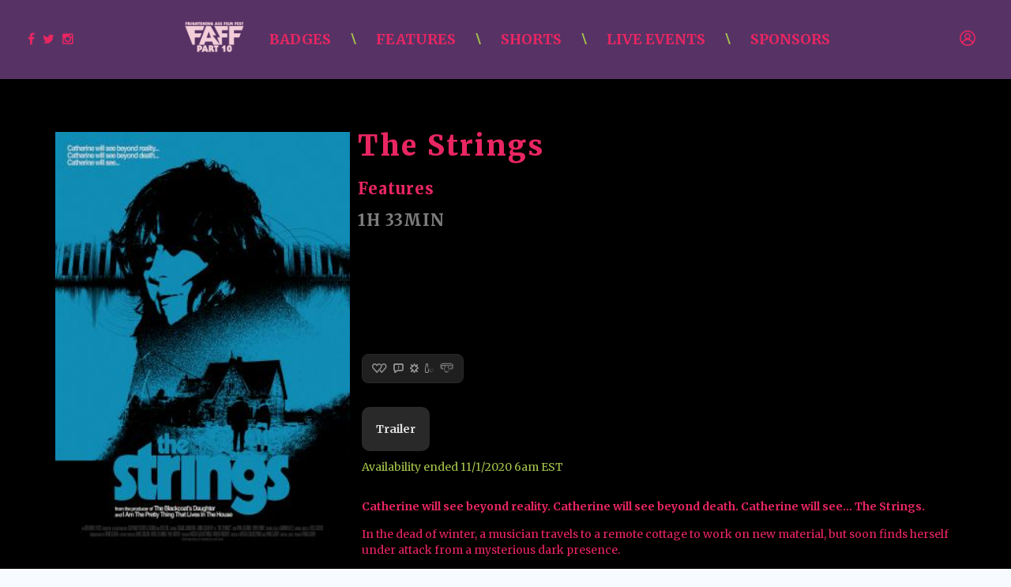

--- FILE ---
content_type: text/html; charset=UTF-8
request_url: https://faff.festivee.com/the-strings
body_size: 8370
content:
<!DOCTYPE html>
<!--[if lt IE 7]>      <html class="no-js lt-ie9 lt-ie8 lt-ie7"> <![endif]-->
<!--[if IE 7]>         <html class="no-js lt-ie9 lt-ie8"> <![endif]-->
<!--[if IE 8]>         <html class="no-js lt-ie9"> <![endif]-->
<!--[if gt IE 8]>      <html class="no-js"> <![endif]-->
<html xmlns="http://www.w3.org/1999/xhtml" dir="ltr" lang="en-US" xmlns:fb="https://www.facebook.com/2008/fbml">
<head>
	<meta http-equiv="Content-Type" content="text/html; charset=UTF-8" />
	<title>The Strings | Frightening Ass Film Fest</title>
			<meta name="description" content="Watch The Strings on Frightening Ass Film Fest. Stream or download HD movies to a ton of devices."/>
				<meta name="keywords" content="aliermo,april,beyond,catherine,death,dzialoszynski,effect,glover,inc,jenna,johnston,krista,menzies,observer,productions,reality,robert,ryan,schaefer,see,strings,teagan,canada,horror,independent,lgbtq,music,musical,musician,supernatural,thriller,winter" />
	
	<meta name="apple-mobile-web-app-capable" content="yes">
 	<meta name="apple-mobile-web-app-status-bar-style" content="black-translucent">
	<meta name="viewport" content="width=device-width,initial-scale = 1.0,maximum-scale=1.0,user-scalable=no" />
	<meta name="author" content="Frightening Ass Film Fest" />
	<meta name="generator" content="cinevee 2.0.2.95"/>

	<!-- facebook open graph -->
					<meta property="og:title" content="The Strings"/>
		<meta property="og:type" content="movie"/>
		<meta property="og:url" content="https://faff.festivee.com/the-strings"/>
		<meta property="og:site_name" content="Frightening Ass Film Fest"/>
		<meta property="og:description" content="Catherine will see beyond reality. Catherine will see beyond death. Catherine will see... The Strings. - "/>
		<meta property="fb:app_id" content=""/>

		<meta name="twitter:card" content="player"/>
		<meta name="twitter:site" content="chattfilmfest"/>		<meta name="twitter:url" content="https://faff.festivee.com/the-strings"/>
		<meta name="twitter:title" content="The Strings"/>
		<meta name="twitter:description" content="Catherine will see beyond reality. Catherine will see beyond death. Catherine will see... The Strings. - "/>

					<meta property="og:image" content="https://media.festivee.com/faff/product/141/Poster_-_The_Strings.jpg"/>
			<meta name="twitter:image" content="https://media.festivee.com/faff/product/141/Poster_-_The_Strings.jpg"/>
			
	<link rel="icon" id="dynamic-favicon" type="image/vnd.microsoft.icon" href="https://media.festivee.com/faff/assets/images/1_big_favicon.">
	<link rel="apple-touch-icon-precomposed" href="https://media.festivee.com/faff/assets/images/1_big_favicon."/>
	<link rel="canonical" href="https://faff.festivee.com/the-strings" />

							<link href="/assets/css/minified_main.css?fv=2.0.2.95" rel="stylesheet">
					<link href="/assets/css/_whitelabel/minified_site.css?sv=2.0.2.95-1.0.0" rel="stylesheet">
			
	<script type="text/javascript">
		function makeDoubleDelegate(function1, function2) {
		    return function() {
		        if (function1)
		            function1();
		        if (function2)
		            function2();
		    }
		}
	</script>

	<!-- HTML5 Shim and Respond.js IE8 support of HTML5 elements and media queries -->
    <!-- WARNING: Respond.js doesn't work if you view the page via file:// -->
    <!--[if lt IE 9]>
      <script src="//oss.maxcdn.com/libs/html5shiv/3.7.0/html5shiv.js"></script>
      <script src="//oss.maxcdn.com/libs/respond.js/1.4.2/respond.min.js"></script>
    <![endif]-->

	
			<style>    body {
        background-color: #000 !important; 
    }

    .purchase-btn,
    .gallery-container .purchase-btn,
    #fest_product_page .prod_btns .btn.btn-primary,
    #fest_product_page .prod_btns .btn.btn-pass,
    #passes_page .passes_list li .pass_purchase .ah_buy_button .btn.btn-pass,
    #passes_page .discount-row .form-group button,
    button.btn,
    .passes_list li .pass_purchase .ah_buy_button .btn.btn-pass,
    .modal-body .btn.btn-success.btn-pass, .btn.btn-success.btn-pass {
        background-color: #A5C44B !important;
        border-color: #A5C44B !important;
        font-weight:600 !important;    }
    .modal-body .btn.ah_buy_link {
        background-color: #A5C44B !important;
        border-color: #A5C44B !important;
        font-weight:600 !important;    }
    #pwyw-modal ul li.pass-price-option a.selected,
    #pwyw-modal ul li.pass-price-option div.custom-price.selected {
        border-color: #A5C44B !important;
        font-weight:600 !important;    }
    .purchase-price {
        background-color: #A5C44B30 !important;
        border-color: #A5C44B !important;
        color: #A5C44B;
        font-weight:600 !important;    }
    .form-control {
        border-color: #A5C44B !important;
    }
    a, #footer a, a:hover, #footer a:hover, .primary-color,
    #fest_product_page .title-col-bottom .product-availability {
        color: #A5C44B;
    }
    .btn.btn-outline.btn-pass {
        color: #A5C44B !important;
    }
    .faqs.tabbable .nav-pills>li.active>a, 
    .faqs.tabbable .nav-pills>li>a:hover, 
    .faqs.tabbable .nav-pills>li>a:focus {
        background-color: #A5C44B;
    }

    #header#header {
        background-color: #573365 !important; 
    }


    #header .navbar .navbar-collapse .nav.links-nav li > a,
    #header .social-links-list li a .fa,
    #header .profile-link #account-link i,
    #header .navbar-right .admin-link .fa,
    #header .navbar-social > a,
    #header .navbar-nav > li > a i.icon-account,
    #header .navbar .navbar-collapse .nav li a,
    #header .navbar .navbar-collapse .nav li a > span,
    #header .navbar-header .navbar-toggle {
        color: #E92662 !important;
    }

    #header .navbar .navbar-collapse .links-nav > li a {
        text-transform:uppercase !important; 
    }

    #header .navbar .navbar-collapse .nav li.divider {
        color: #A5C44B !important;
    }

    html body > div h1:not(.custom-content h1),
    .modal-body .ah_buy_button.own .btn-group.btn-buy h1 { 
        color: #A5C44B !important; 
    }

    html body > div h1:not(.custom-content h1) { 
        font-weight: 800 !important; 
    }

    html body h2:not(.custom-content h2), 
    html body h3:not(.custom-content h3), 
    html body h4:not(.custom-content h4), 
    .price, .passes_list li .pass_purchase .price  { 
        color: #E92662 !important; 
    }

    html body h2:not(.custom-content h2), 
    html body h3:not(.custom-content h3), 
    html body h4:not(.custom-content h4), 
    .price, .passes_list li .pass_purchase .price  { 
        font-weight: 800 !important; 
    }

    html body h1:not(.custom-content h1), 
    html body h2:not(.custom-content h2), 
    html body h3:not(.custom-content h3), 
    html body h4:not(.custom-content h4), 
    html body h5:not(.custom-content h5), 
    html body h6:not(.custom-content h6),
    .passes_list li .pass_purchase .price  {
        text-transform:uppercase; 
    }

    html body div, 
    html body span,
    html body small, 
    html body b,
    .form-control,
    .form-control::-webkit-input-placeholder,
    #fest_product_page .info-row .externallinks-section ul li i { 
        color: #E92662; 
    }
    
    html body > div:not(.modal) p { 
        color: #E92662; 
    }

    html body div, 
    html body span { 
        font-weight: 400 !important; 
    }
    
    html body > div:not(.modal) p { 
        font-weight: 400 !important; 
    }

    #homepage-banner {
        background: url(https://media.festivee.com/faff/assets/images/hero_desktop.) no-repeat center center;
        background-size: cover;
         
        min-height: 90vh;
        width: 100%;
            }

    @media only screen and (max-width: 768px) {
        #homepage-banner {
            background: url(https://media.festivee.com/faff/assets/images/hero_mobile.) no-repeat center center;
            background-size: cover;
             
            min-height: 90vh;
            width: 100%;
                    }
    }

    #homepage-banner {
        background-color: #0F0E0E;
    }


</style>
				<script src="//ajax.googleapis.com/ajax/libs/webfont/1/webfont.js"></script>
		<script>
			WebFont.load({
				google: {
					families: ['Merriweather:200,300,400,500,600,700,800']
				}
			});
		</script>
		<style>
		html, body, h1, h2, h3, h4, a, input, textarea, .form-control, .btn { font-family: 'Merriweather', 'Montserrat','Helvetica Neue',Helvetica,Arial,sans-serif; }
		</style>
			

</head>
<body data-spy="scroll" class="page_the-strings  site_faff microsite_festivee_template product_the-strings has_logo dark" data-target=".bs-docs-sidenav" data-offset="30">
	<!--[if lt IE 8]>
	    <p class="chromeframe">You are using an <strong>outdated</strong> browser. Please <a href="http://browsehappy.com/">upgrade your browser</a> or <a href="http://www.google.com/chromeframe/?redirect=true">activate Google Chrome Frame</a> to improve your experience.</p>
	<![endif]-->

	<div class="progress progress-striped active" id="ah_spinner">
		<div id="progress_message">
			<p class="text-center"><i class="fa fa-circle-o-notch fa-spin"></i>&nbsp; <span id="ajax_message">Updating...</span></p>
		</div>
		<div class="progress-bar progress-bar-info" style="width: 100%"></div>
	</div>
<div id="header">
	<div class="navbar-social hidden-xs">
		<ul class="social-links-list">
			<!-- If the back_to_website link is set it will appear and have a link to go to the specified url -->
			<li><a href="https://www.facebook.com/ChattanoogaFilmFestival/" target="_blank"><i class="fa fa-facebook"></i></a></li>			<li><a href="https://twitter.com/chattfilmfest" target="_blank"><i class="fa fa-twitter"></i></a></li>						<li><a href="https://www.instagram.com/chattfilmfest/?hl=en" target="_blank"><i class="fa fa-instagram"></i></a></li>		</ul>
			</div>

	<nav class="navbar navbar-default" role="navigation">
		<div class="navbar-header">
			<a class="navbar-brand" href="/">
									<img src="https://media.festivee.com/faff/assets/images/9_logo." alt="Frightening Ass Film Fest" />
								
			</a>

			<button type="button" class="navbar-toggle collapsed" data-toggle="collapse" data-target=".collapse-container">
				<i class="icon-menu"></i>
			</button>
		</div>

		<!-- Collect the nav links, forms, and other content for toggling -->
		<div class="collapse navbar-collapse collapse-container">
			<ul class="nav navbar-nav visible-xs">
									<li class="profile-link">
													<a href="#modal_login" data-toggle="modal" data-target="#modal_login">Login</a>
											</li>
				
							</ul>
						<ul class="nav navbar-nav links-nav">
									<li><a href="/badges" >Badges</a></li>
					<li class="divider hidden-xs">\</li>
									<li><a href="/features" >Features</a></li>
					<li class="divider hidden-xs">\</li>
									<li><a href="/shorts" >Shorts</a></li>
					<li class="divider hidden-xs">\</li>
									<li><a href="/watch-live-events" >Live Events</a></li>
					<li class="divider hidden-xs">\</li>
									<li><a href="/sponsors" >Sponsors</a></li>
					<li class="divider hidden-xs">\</li>
							</ul>
						<div class="navbar-social visible-xs">
				<ul class="social-links-list">
					<li><a href="https://www.facebook.com/ChattanoogaFilmFestival/" target="_blank"><i class="fa fa-facebook"></i></a></li>					<li><a href="https://twitter.com/chattfilmfest" target="_blank"><i class="fa fa-twitter"></i></a></li>										<li><a href="https://www.instagram.com/chattfilmfest/?hl=en" target="_blank"><i class="fa fa-instagram"></i></a></li>				</ul>
			</div>
		</div><!-- /.navbar-collapse -->
	</nav>
	
	<div class="navbar-right hidden-xs">
		<ul class="nav navbar-nav">
							<li>
											<a href="#modal_login" data-toggle="modal" data-target="#modal_login">
							<i class="icon-account"></i>
						</a>
									</li>
			
					</ul>
	</div>
</div>

	<div id="alert-holder">
		
		
		
		
		
		
		
		
			</div>
<!-- AH MODAL LOGIN VIEW -->
<div class="modal fade" id="modal_login">
	<div class="modal-dialog">
		<div class="modal-content">
			<button type="button" class="close" data-dismiss="modal" aria-hidden="true">&times;</button>
			<div class="modal-body login-view">
				<div class="row">
					<div class="col-sm-12">
						<h1>Sign In</h1>
						<p class="lead text-center">Don't have an account? <a href="/login/email/create">Create one</a></p>
					</div>
				</div>

				<div class="row">
					<div class="col-xs-12">
				   		<form action="https://faff.festivee.com/login/email" method="post" accept-charset="utf-8" class="form"><div style="display:none">
<input type="hidden" name="csrf_test_name" value="adba038a167fb9f6f612917fcc840a59" />
</div>							<input type="hidden" name="ahform" value="ahlogin">
							<div class="form-group">
								<input type="email" id="email" name="email" class="form-control" placeholder="Email" autofocus>
							</div>
							<div class="form-group">
								<input type="password" id="password" name="password" class="form-control" placeholder="Password">
								<p class="help-block"><a href="/forgot_password">Forgot your password?</a></p>
							</div>
							<div class="row">
								<div class="col-xs-12">
									<button type="submit" class="btn btn-primary btn-block">Continue</button>
								</div>
							</div>
						</form>					</div>
				</div>
			</div>
		</div>
	</div>
</div>
<div class="modal fade" id="modal_trailer">
	<div class="modal-dialog">
		<div class="modal-content">
		 	<div class="modal-header">
		    	<button type="button" class="close" data-dismiss="modal" aria-hidden="true">&times;</button>
		    	<h3 class="modal-title">&nbsp;</h3>
		 	</div>
			<div class="modal-body">
				
			</div>
			<div class="modal-footer">
				<a href="#" class="btn btn-warning">Details</a>&nbsp;
				<a href="#" class="btn btn-default" data-dismiss="modal">Close</a>
			</div>
		</div>
	</div>
</div>
<div class="modal fade" id="modal_newsletter">
	<div class="modal-dialog">
		<div class="modal-content">
		 	<div class="modal-header">
		    	<button type="button" class="close" data-dismiss="modal" aria-hidden="true">&times;</button>
		    	<h3>Frightening Ass Film Fest Updates</h3>
		 	</div>
			<div class="modal-body">
				<div class="row">
					<div class="col-xs-12">
						<form>
							<p>Learn about upcoming promotions, releases, and other updates from Frightening Ass Film Fest.</p>
					   		<div class="form-group">
						      <label class="control-label" for="input01">Email</label>
						      <div class="controls">
						        <input type="email" class="form-control" id="newsletter_email" name="newsletter_email">
						      </div>
						    </div>
						</form>
					</div>
				</div>
				<div class="row">
					<div class="col-xs-12 col-sm-3 col-sm-offset-9">
						<button class="btn btn-info btn-block newsletter_button" href="javascript:void(0);" onclick="subscribe('');">Sign Up</button>
					</div>
				</div>
			</div>
			<div class="modal-footer">
				<a href="#" data-dismiss="modal">Cancel</a>
			</div>
		</div>
	</div>
</div>



<!-- this form used to call controllers with post data -->
<form action="https://faff.festivee.com/the-strings" method="post" accept-charset="utf-8" id="hidden_ci_form"><div style="display:none">
<input type="hidden" name="csrf_test_name" value="adba038a167fb9f6f612917fcc840a59" />
</div></form><div class="main-content" id="fest_product_page">
	<div class="container-fluid">
		<div class="row">
			<div class="container">
				<div class="row poster-row">
					<div class="col-xs-12 col-sm-4 poster-col">
						<img src="https://media.festivee.com/faff/product/141/Poster_-_The_Strings.jpg" class="poster-img" />
					</div>
					<div class="col-xs-12 col-sm-8 title-col">
						<h1>The Strings</h1>
						<h2>Features</h2>						<h2 class="duration">1H 33MIN </h2>						<div class="title-col-bottom">
							<div class="ratings-section ">
								<ul>
									<li><i class="product_rating product_rating_1 icon-Ratings_sex" rel="tooltip" title="Sexual references or acts of romance"></i></li>
									<li><i class="product_rating product_rating_2 icon-Ratings_language" rel="tooltip" title="Curse words used in multiple instances"></i></li>
									<li><i class="product_rating product_rating_2 icon-Ratings_violance" rel="tooltip" title="Violence including weapons or blood"></i></li>
									<li><i class="product_rating product_rating_2 icon-Ratings_drugsalcohol" rel="tooltip" title="Some drinking or drug use"></i></li>
									<li><i class="product_rating product_rating_2 icon-Ratings_nudity" rel="tooltip" title="Partial or brief nudity"></i></li>
								</ul>
							</div>
							<div class="prod_btns">
																									<a href="#" data-toggle="modal" data-target="#fest_modal_trailer" class="btn btn-default">Trailer</a>
																							</div>
																					<div class="product-availability">
								Availability ended 11/1/2020 6am EST<br>							</div>
							
							<div class="description">
							<div style="margin-bottom:15px;"><b>Catherine will see beyond reality. Catherine will see beyond death. Catherine will see... The Strings.</b></div>							In the dead of winter, a musician travels to a remote cottage to work on new material, but soon finds herself under attack from a mysterious dark presence.							</div>
						</div>
					</div>
				</div>
				
				<div class="info-row">
			<div class="externallinks-section">
			<ul>
				<li><a href='https://www.imdb.com/title/tt9868158/' target='_blank'><i class='icon-imdb' alt='IMDB'></i></a></li>								<li><a href='https://twitter.com/ryancglover' target='_blank'><i class='icon-twitter'></i></a></li>																																																																					</ul>
		</div>
	</div>





	<div class="row credits-row">
		<div class="col-xs-12">
			<h2>Credits</h2>
			
			<div class="row">
								<div class="col-xs-12 col-sm-4">
															<p class="mt-15"><b>Directed by</b> Ryan Glover</p>
					
															<p class="mt-15"><b>Written by</b> Ryan Glover<br>Krista Dzialoszynski</p>
					
															<p class="mt-15"><b>Production Company</b> Observer Effect Productions Inc.</p>
					
															<p class="mt-15"><b>Produced by</b> Krista Dzialoszynski<br>Robert Menzies<br>Ryan Glover</p>
									</div>
																		<div class="col-xs-12 col-sm-6">
						<p class="mt-15"><b>Cast</b> Teagan Johnston<br>Jenna Schaefer<br>April Aliermo</p>
					</div>
							</div>
		</div>
	</div>

				<div class="container sponsors-container">
	<div class="row">
		<div class="col-sm-12">
			<h1>Presenting Sponsors</h1>
			<ul>
														<li><a href='HTTPS://fangoria.com' target='_blank'><img src='https://media.festivee.com/faff/site/sponsors/FANGORIA_Logo_-_WHITE_Outlines_WITH_Box.png' style='max-width:360px;max-height:100px;' /></a></li>	
														<li><a href='https://www.microsoft.com/en-us/' target='_blank'><img src='https://media.festivee.com/faff/site/sponsors/mslogo.jpg' style='max-width:360px;max-height:100px;' /></a></li>	
														<li><a href='https://www.shudder.com/' target='_blank'><img src='https://media.festivee.com/faff/site/sponsors/shudder-logo-1024x512.jpg' style='max-width:360px;max-height:100px;' /></a></li>	
														<li><a href='https://scener.com' target='_blank'><img src='https://media.festivee.com/faff/site/sponsors/Logo_Wordmark_White_Transparent1x_2.png' style='max-width:360px;max-height:100px;' /></a></li>	
														<li><a href='https://arrowfilms.com/' target='_blank'><img src='https://media.festivee.com/faff/site/sponsors/1_Arrow_Logo.jpg' style='max-width:360px;max-height:100px;' /></a></li>	
														<li><a href='http://mediateamgo.com/' target='_blank'><img src='https://media.festivee.com/faff/site/sponsors/Media_Team.png' style='max-width:360px;max-height:100px;' /></a></li>	
														<li><a href='https://vinegarsyndrome.com/' target='_blank'><img src='https://media.festivee.com/faff/site/sponsors/CEE12513-7C92-469D-877F-7DE7D70DBC34.png' style='max-width:360px;max-height:100px;' /></a></li>	
							</ul>
		</div>
	</div>
</div>
<div class="container sponsors-container">
	<div class="row">
		<div class="col-sm-12">
			<h1>Media Sponsors</h1>
			<ul>
														<li><a href='https://hmvp.substack.com/' target='_blank'><img src='https://media.festivee.com/faff/site/sponsors/E22EA6B7-CCD3-429C-820C-1FA2E9D98815.png' style='max-width:272px;max-height:72px;' /></a></li>	
							</ul>
		</div>
	</div>
</div>
			</div>
		</div>
	</div>
</div>



<div class="modal fade fest_modal_trailer" id="fest_modal_trailer">
	<div class="modal-dialog">
		<div class="modal-content">
		 	<div class="modal-header">
		    	<button type="button" class="close" data-dismiss="modal" aria-hidden="true">&times;</button>
		 	</div>
			<div class="modal-body">
				<div class="video-holder">
												<div class="video">
		<div id="video_trailer" poster="/assets/images/poster_transparent.png?fv=2.0.2.95" style="background:no-repeat url('https://s3.amazonaws.com/cdn.cinevee.com/assets/images/festivee-preview-default.jpg?2.0.2.95');background-size:100%" x-webkit-airplay="allow" crossorigin="anonymous" controls>
	        	            	            		            			    				<track kind="thumbnails" src="https://media.festivee.com/faff/item/267/previewthumbs/previewthumbs.vtt"    />
	    				            	        		</div>
		<input type="hidden" id="embeddedVideoCurrentPosition" value="0" />
		<input type="hidden" id="embeddedVideoDuration" value="0" />
	</div>
									</div>
			</div>
		</div>
	</div>
</div>

<div class="modal fade" id="passes-modal">
	<div class="modal-dialog" style="width: 660px;">
		<div class="modal-content">
			<div class="modal-body" style="padding: 25px 30px 35px;">
				<h2 style="margin-bottom:40px;">Requires a Pass</h2>

				

<!-- Buy Button -->
<div class="ah_buy_button own">

	<!-- Active State-->
	
	<div class="btn-group btn-block hide ah_buy_link_active_141_">
		<a class="btn btn-success btn-lg disabled no-ajax" href="javascript:void(0);">
			<i class="fa fa-fw fa-spin fa-circle-o-notch"></i>&nbsp;<span class="buying">Buying...</span>
		</a>
	</div>


	<!-- Default State-->
	
	<div class="btn-group btn-buy ah_buy_link_141_">
		<a class="btn btn-lg no-ajax btn-default disabled btn-pass" href="javascript:void(0);" data-redir="https://faff.festivee.com/the-strings" data-ah_subscribe="0" data-ah_product_price="9.99" data-ah_product_name="The Strings" data-ah_product_id="141" data-ah_target_product_id="">
			The Strings Pass
		</a>
		<h1>$9.99</h1>
	</div>
</div>
				
								<div class="ah_buy_button own">
					<div class="btn-group btn-buy">
						<a class="btn btn-lg no-ajax btn-success btn-pass ah_buy_link" href="javascript:void(0);" data-ah_subscribe="0" data-ah_product_price="25.00" data-ah_product_name="FAFF All Access Badge" data-redir="https://faff.festivee.com/"  data-ah_product_id="99" data-ah_rental="false" data-ah_target_product_id="141">FAFF All Access Badge</a> <h1>$25.00</h1>
					</div>
				</div>
								
									<div style="margin-top:15px;margin-bottom:15px;">
						<b>Already purchased a pass?						<a href="/login"><u>Login</u></a>
					</div>
				
								<small class="text-danger">Availability ended 11/1/2020 6am EST<br></small>
							</div>
		</div>
	</div>
</div>
<div id="footer">
	<hr>
	<div class="container">
		<div class="text-center">
					<a href="/privacy-policy">PRIVACY POLICY</a> 
					<a href="/terms-of-service">TERMS OF SERVICE</a> 
							</div>
		<div>
			&copy; Frightening Ass Film Fest 2026			<div class="pull-right">
				Powered by <a href="https://festivee.com" target="_blank"><img src="/assets/images/festivee_white_nav.png" srcset="/assets/images/festivee_white_nav@2x.png 2x" alt="Powered by Festivee" /></a>
			</div>
		</div>
	</div>
</div>		
		<script src="//cdn.jwplayer.com/libraries/8xF7HtS0.js" type="text/javascript"></script>

		<!-- Stripe -->		
		<script src="https://js.stripe.com/v3/" type="text/javascript"></script>

		<script type="text/javascript">
			var isRobot = true;
			var video_debug = 0;
		</script>

					<script  src="/assets/js/minified_fan.js?fv=2.0.2.95" type="text/javascript"></script>
		
		<div id="contact_modal" class="modal fade" role="dialog" aria-labelledby="contact_modal">
  <div class="modal-dialog">

    <!-- Modal content-->
    <div class="modal-content">
      <div class="modal-header">
        <button type="button" class="close" data-dismiss="modal">&times;</button>
        <h4 class="modal-title">Contact Us!</h4>
      </div>
      <div class="modal-body">
        <div class="contact_form">
          <div class="row">
            <div class="col-sm-12">
              <div class="form-group">
                <label>Email</label> <input id="user_email" placeholder="johndoe@example.com" name="user_email" type="email" class="form-control"/>
              </div>
              <div class="form-group">
                <label>Your Name</label> <input id="user_name" placeholder="John Doe" name="user_name" type="text" class="form-control"/>
              </div>
              <div class="form-group">
                <label>Subject</label> <input id="email_subject" placeholder="Subject" name="email_subject" type="text" class="form-control"/>
              </div>
              <div class="form-group">
                <label>Message</label> <textarea id="email_message" placeholder="Type your message out here" name="email_message" type="text" class="form-control"></textarea>
              </div>
            </div>
          </div>
          <div class="row">
            <div class="col-sm-2 col-sm-offset-9">
              <button id="contact_submit" class="btn btn-success"> Contact!</button>
            </div>
          </div>
          
        </div>
      </div>
      <div class="modal-footer">
        <button type="button" class="btn btn-default" data-dismiss="modal">Close</button>
      </div>
    </div>
  </div>
</div>
<script type="text/javascript">
  $("#contact_submit").on("click", function() {
    var contact_data = {
      user_email: $("#user_email").val(),
      user_name: $("#user_name").val(),
      email_subject: $("#email_subject").val(),
      email_message: $("#email_message").val()
    };
    
    for (str in contact_data) { 
      if (contact_data[str].length == 0) { 
        alert(str.replace("_", " ") + " is missing"); 
        return; 
      } 
    } 
   
    console.log("sending email");
    ah_ajax("/contact/sendsupport", function(resp) {
      if (resp.status) {
        $('#contact_modal').modal('hide');
        alert(resp.response);
      } else {
        alert(resp.response);
      }
    }, null, true, null, null, contact_data);

  });
</script>
		
				
						<script type="text/javascript">
			var list_id = '';
			var ajax_loads=0;
			var unsaved_changes=0;
			var product_id='141';
			var discount_product_id = product_id;
			var item_interface = true;
			var product_interface = true;
			var current_cust_id = '';
			var last_save = 0;
			var current_prod_id = '141';
			var site_playback_bug =  '';
			var site_name = "Frightening Ass Film Fest";
			var base_url = 'https://faff.festivee.com';
			var usr_bandwidth = '';
			var last_bandwidth_check = '';
			var video_min_bitrate_warning = 2000;
			var audio_min_bitrate_warning = 320;
			var turn_key = 1;
			var image_max_size = .01;
			var payment_gateway = 'paypal';
			var cv_version = '2.0.2.95';
			var stripe = Stripe('pk_live_6C9TtLsjl6eD4SJTOhxDVU0900l3RAdOK4');


			var abr_colors_array = ["#0095D6","#008DCA","#0085BE","#007DB1","#0074A5","#006C99","#00648D","#005C81","#005474","#004C68","#00445C","#003B50","#003343","#002B37","#00232B"];

							var show_controls = true;
							 // show_controls = false;
			
			var site_path = 'faff/';

			
			// upload on product page
			
			
			

			
			
						var upload_bucket = "";
		    var access_key = "";
			
		    
			var trip;

			window.onload = makeDoubleDelegate(window.onload, function(){
				
				/* credit card masking */
				$(document).on("blur", "#payment-form #number", function(e){
					var currentVal = $(this).val();
					if (currentVal.indexOf('*') == -1) {
                        var newVal = currentVal.replace(/[0-9](?=([0-9]{4}))/g, '*');
                        $("#purchase_number").val(currentVal);
                        $(this).val(newVal);
                    }
				});

		        $(".modal").on('shown.bs.modal', function() {
				    $(this).find('input:not([type=hidden]):first').focus();
				});

				ah_setup();

									//paypal_setup();
									payment_setup();
				
				
				
				
				
				
				
								
				
				
				
				
				
				
				
				
				
				
				
				

															ah_video_setup([{"cv_title":"The Strings","title":"The Strings","image":"https:\/\/s3.amazonaws.com\/cdn.cinevee.com\/assets\/images\/festivee-preview-default.jpg?2.0.2.95","sources":[{"file":"https:\/\/media.festivee.com\/faff\/item\/267\/267_source.m3u8","label":"m3u8","default":true},{"file":"https:\/\/media.festivee.com\/faff\/item\/267\/267_source_L0.mp4","bitrate":"148","width":"640","label":"360p @148Kbps","default":false},{"file":"https:\/\/media.festivee.com\/faff\/item\/267\/267_source_L1.mp4","bitrate":"190","width":"854","label":"480p @190Kbps","default":false},{"file":"https:\/\/media.festivee.com\/faff\/item\/267\/267_source_L2.mp4","bitrate":"306","width":"960","label":"540p @306Kbps","default":true},{"file":"https:\/\/media.festivee.com\/faff\/item\/267\/267_source_L3.mp4","bitrate":"709","width":"1280","label":"720p @709Kbps","default":false},{"file":"https:\/\/media.festivee.com\/faff\/item\/267\/267_source_L4.mp4","bitrate":"2713","width":"1920","label":"1080p @2713Kbps","default":false}],"product_id":"141","item_id":"267","type":"trailer","last_position":0,"tracks":[{"id":"699","filename":"previewthumbs.vtt","path":"faff\/item\/267\/previewthumbs\/","size":"592","width":"","bitrate_kbps":"","duration_seconds":"","hits":"0","zencoder_job_id":"10940","displayname":"previewthumbs.vtt","asset_deletion_date":"","hash":"","extension":"vtt","url":"https:\/\/media.festivee.com\/faff\/item\/267\/previewthumbs\/previewthumbs.vtt","mime_type":"text\/plain","kind":"thumbnails","file":"https:\/\/media.festivee.com\/faff\/item\/267\/previewthumbs\/previewthumbs.vtt"}]}], 'Trailer', false, 'video_trailer');
									

				

				
				
				
				
				
				
				
									//paypal_buy(, , );
				
				
				
				
				
				conform_heights();
				conform_desktop_heights();
				conform_mobile_heights();
								
				// title category filter
				if($("#prod_cat_select").length){
					$(document).on("change", "#prod_cat_select", function(e){
						$(".title_category_holder").addClass("hide");
						$("#title_category_"+$(this).val()).removeClass("hide");
					});
					
					$(document).on("change", "#prod_active_select", function(e){
						var selectedOption = $(this).val();
						$("#prod_list_table_holder tr").removeClass("hide");
						
						if(selectedOption == "active"){
							$("#prod_list_table_holder .inactive-prod-row").addClass("hide");
						}else if(selectedOption == "inactive"){
							$("#prod_list_table_holder .active-prod-row").addClass("hide");
						}
						
						checkMicrositeToHide();
					});
					
					function checkMicrositeToHide(){
						$("#prod_list_table_holder .microsite_content_holder").each(function(index){
							if($(this).find("tbody tr:not(.hide)").length == 0){
								$(this).addClass("hide");
							}else{
								$(this).removeClass("hide");
							}
						});
					}
				}
				
				// admin orders collapse/expand all
				if($("#orders_expand_all_btn").length){
					$(document).on("click", "#orders_expand_all_btn", function(e){
						e.preventDefault();
						e.stopPropagation();
						
						$("#orders_expand_all_btn").addClass("hide");
						$("#orders_collapse_all_btn").removeClass("hide");
						$("table .collapse:not('.in')").collapse("show");
						$(".collapse-row-toggle .fa-caret-down").addClass("hide");
						$(".collapse-row-toggle .fa-caret-up").removeClass("hide");
						
						return false;
					});
					
					$(document).on("click", "#orders_collapse_all_btn", function(e){
						e.preventDefault();
						e.stopPropagation();
						
						$("#orders_collapse_all_btn").addClass("hide");
						$("#orders_expand_all_btn").removeClass("hide");
						$("table .collapse.in").collapse("hide");
						$(".collapse-row-toggle .fa-caret-up").addClass("hide");
						$(".collapse-row-toggle .fa-caret-down").removeClass("hide");
						
						return false;
					});
				}
				
				// orders collapse
				if($(".collapse-row-toggle").length){
					$(document).on("click", ".collapse-row-toggle", function(e){
						$(this).find(".fa").toggleClass("hide");
					});
				}

				// multiple sign-on prevention
					
			});
		</script>
		
		
					<script>
				(function(i,s,o,g,r,a,m){i['GoogleAnalyticsObject']=r;i[r]=i[r]||function(){
				(i[r].q=i[r].q||[]).push(arguments)},i[r].l=1*new Date();a=s.createElement(o),
				m=s.getElementsByTagName(o)[0];a.async=1;a.src=g;m.parentNode.insertBefore(a,m)
				})(window,document,'script','//www.google-analytics.com/analytics.js','ga');

				ga('create', 'UA-55167823-1', 'auto');
				ga('send', 'pageview');
			</script>
		
		
		
		
		
		
		
		
			<script defer src="https://static.cloudflareinsights.com/beacon.min.js/vcd15cbe7772f49c399c6a5babf22c1241717689176015" integrity="sha512-ZpsOmlRQV6y907TI0dKBHq9Md29nnaEIPlkf84rnaERnq6zvWvPUqr2ft8M1aS28oN72PdrCzSjY4U6VaAw1EQ==" data-cf-beacon='{"version":"2024.11.0","token":"51d3162d30ec4e15a5acf602cc20c620","r":1,"server_timing":{"name":{"cfCacheStatus":true,"cfEdge":true,"cfExtPri":true,"cfL4":true,"cfOrigin":true,"cfSpeedBrain":true},"location_startswith":null}}' crossorigin="anonymous"></script>
</body>
</html><script type="text/javascript">
	$(document).ready(function(){
		$('.fest_modal_trailer').on('hidden.bs.modal', function () {
			if($(".fest_modal_trailer .jwplayer").length){
				if(jwplayer($(".fest_modal_trailer .jwplayer").attr("id")).getState() == "playing"){
					jwplayer($(".fest_modal_trailer .jwplayer").attr("id")).pause();
				}
			}else if($(".fest_modal_trailer video").length){
				$(".fest_modal_trailer video").each(function(index){
					this.pause();
				});
			}
		});		
	});
</script>

--- FILE ---
content_type: text/css
request_url: https://faff.festivee.com/assets/css/minified_main.css?fv=2.0.2.95
body_size: 85433
content:
@charset "utf-8";

/* @fileRef plugins.css */
html{font-family:sans-serif;-webkit-text-size-adjust:100%;-ms-text-size-adjust:100%}body{margin:0}article,aside,details,figcaption,figure,footer,header,hgroup,main,nav,section,summary{display:block}audio,canvas,progress,video{display:inline-block;vertical-align:baseline}audio:not([controls]){display:none;height:0}[hidden],template{display:none}a{background:0 0}a:active,a:hover{outline:0}abbr[title]{border-bottom:1px dotted}b,strong{font-weight:700}dfn{font-style:italic}h1{margin:.67em 0;font-size:2em}mark{color:#000;background:#ff0}small{font-size:80%}sub,sup{position:relative;font-size:75%;line-height:0;vertical-align:baseline}sup{top:-.5em}sub{bottom:-.25em}img{border:0}svg:not(:root){overflow:hidden}figure{margin:1em 40px}hr{height:0;-webkit-box-sizing:content-box;-moz-box-sizing:content-box;box-sizing:content-box}pre{overflow:auto}code,kbd,pre,samp{font-family:monospace,monospace;font-size:1em}button,input,optgroup,select,textarea{margin:0;font:inherit;color:inherit}button{overflow:visible}button,select{text-transform:none}button,html input[type=button],input[type=reset],input[type=submit]{-webkit-appearance:button;cursor:pointer}button[disabled],html input[disabled]{cursor:default}button::-moz-focus-inner,input::-moz-focus-inner{padding:0;border:0}input{line-height:normal}input[type=checkbox],input[type=radio]{-webkit-box-sizing:border-box;-moz-box-sizing:border-box;box-sizing:border-box;padding:0}input[type=number]::-webkit-inner-spin-button,input[type=number]::-webkit-outer-spin-button{height:auto}input[type=search]{-webkit-box-sizing:content-box;-moz-box-sizing:content-box;box-sizing:content-box;-webkit-appearance:textfield}input[type=search]::-webkit-search-cancel-button,input[type=search]::-webkit-search-decoration{-webkit-appearance:none}fieldset{padding:.35em .625em .75em;margin:0 2px;border:1px solid silver}legend{padding:0;border:0}textarea{overflow:auto}optgroup{font-weight:700}table{border-spacing:0;border-collapse:collapse}td,th{padding:0}@media print{*{color:#000!important;text-shadow:none!important;background:transparent!important;-webkit-box-shadow:none!important;box-shadow:none!important}a,a:visited{text-decoration:underline}a[href]:after{content:" (" attr(href) ")"}abbr[title]:after{content:" (" attr(title) ")"}a[href^="javascript:"]:after,a[href^="#"]:after{content:""}pre,blockquote{border:1px solid #999;page-break-inside:avoid}thead{display:table-header-group}tr,img{page-break-inside:avoid}img{max-width:100%!important}p,h2,h3{orphans:3;widows:3}h2,h3{page-break-after:avoid}select{background:#fff!important}.navbar{display:none}.table td,.table th{background-color:#fff!important}.btn>.caret,.dropup>.btn>.caret{border-top-color:#000!important}.label{border:1px solid #000}.table{border-collapse:collapse!important}.table-bordered th,.table-bordered td{border:1px solid #ddd!important}}*{-webkit-box-sizing:border-box;-moz-box-sizing:border-box;box-sizing:border-box}:before,:after{-webkit-box-sizing:border-box;-moz-box-sizing:border-box;box-sizing:border-box}html{font-size:10px;-webkit-tap-highlight-color:rgba(0,0,0,0)}body{font-family:"Helvetica Neue",Helvetica,Arial,sans-serif;font-size:14px;line-height:1.42857143;color:#333;background-color:#fff}input,button,select,textarea{font-family:inherit;font-size:inherit;line-height:inherit}a{color:#428bca;text-decoration:none}a:hover,a:focus{color:#2a6496;text-decoration:underline}a:focus{outline:thin dotted;outline:5px auto -webkit-focus-ring-color;outline-offset:-2px}figure{margin:0}img{vertical-align:middle}.img-responsive,.thumbnail>img,.thumbnail a>img,.carousel-inner>.item>img,.carousel-inner>.item>a>img{display:block;width:100% \9;max-width:100%;height:auto}.img-rounded{border-radius:6px}.img-thumbnail{display:inline-block;width:100% \9;max-width:100%;height:auto;padding:4px;line-height:1.42857143;background-color:#fff;border:1px solid #ddd;border-radius:4px;-webkit-transition:all .2s ease-in-out;-o-transition:all .2s ease-in-out;transition:all .2s ease-in-out}.img-circle{border-radius:50%}hr{margin-top:20px;margin-bottom:20px;border:0;border-top:1px solid #eee}.sr-only{position:absolute;width:1px;height:1px;padding:0;margin:-1px;overflow:hidden;clip:rect(0,0,0,0);border:0}.sr-only-focusable:active,.sr-only-focusable:focus{position:static;width:auto;height:auto;margin:0;overflow:visible;clip:auto}h1,h2,h3,h4,h5,h6,.h1,.h2,.h3,.h4,.h5,.h6{font-family:inherit;font-weight:500;line-height:1.1;color:inherit}h1 small,h2 small,h3 small,h4 small,h5 small,h6 small,.h1 small,.h2 small,.h3 small,.h4 small,.h5 small,.h6 small,h1 .small,h2 .small,h3 .small,h4 .small,h5 .small,h6 .small,.h1 .small,.h2 .small,.h3 .small,.h4 .small,.h5 .small,.h6 .small{font-weight:400;line-height:1;color:#777}h1,.h1,h2,.h2,h3,.h3{margin-top:20px;margin-bottom:10px}h1 small,.h1 small,h2 small,.h2 small,h3 small,.h3 small,h1 .small,.h1 .small,h2 .small,.h2 .small,h3 .small,.h3 .small{font-size:65%}h4,.h4,h5,.h5,h6,.h6{margin-top:10px;margin-bottom:10px}h4 small,.h4 small,h5 small,.h5 small,h6 small,.h6 small,h4 .small,.h4 .small,h5 .small,.h5 .small,h6 .small,.h6 .small{font-size:75%}h1,.h1{font-size:36px}h2,.h2{font-size:30px}h3,.h3{font-size:24px}h4,.h4{font-size:18px}h5,.h5{font-size:14px}h6,.h6{font-size:12px}p{margin:0 0 10px}.lead{margin-bottom:20px;font-size:16px;font-weight:300;line-height:1.4}@media (min-width:768px){.lead{font-size:21px}}small,.small{font-size:85%}cite{font-style:normal}mark,.mark{padding:.2em;background-color:#fcf8e3}.text-left{text-align:left}.text-right{text-align:right}.text-center{text-align:center}.text-justify{text-align:justify}.text-nowrap{white-space:nowrap}.text-lowercase{text-transform:lowercase}.text-uppercase{text-transform:uppercase}.text-capitalize{text-transform:capitalize}.text-muted{color:#777}.text-primary{color:#428bca}a.text-primary:hover{color:#3071a9}.text-success{color:#3c763d}a.text-success:hover{color:#2b542c}.text-info{color:#31708f}a.text-info:hover{color:#245269}.text-warning{color:#8a6d3b}a.text-warning:hover{color:#66512c}.text-danger{color:#a94442}a.text-danger:hover{color:#843534}.bg-primary{color:#fff;background-color:#428bca}a.bg-primary:hover{background-color:#3071a9}.bg-success{background-color:#dff0d8}a.bg-success:hover{background-color:#c1e2b3}.bg-info{background-color:#d9edf7}a.bg-info:hover{background-color:#afd9ee}.bg-warning{background-color:#fcf8e3}a.bg-warning:hover{background-color:#f7ecb5}.bg-danger{background-color:#f2dede}a.bg-danger:hover{background-color:#e4b9b9}.page-header{padding-bottom:9px;margin:40px 0 20px;border-bottom:1px solid #eee}ul,ol{margin-top:0;margin-bottom:10px}ul ul,ol ul,ul ol,ol ol{margin-bottom:0}.list-unstyled{padding-left:0;list-style:none}.list-inline{padding-left:0;margin-left:-5px;list-style:none}.list-inline>li{display:inline-block;padding-right:5px;padding-left:5px}dl{margin-top:0;margin-bottom:20px}dt,dd{line-height:1.42857143}dt{font-weight:700}dd{margin-left:0}@media (min-width:768px){.dl-horizontal dt{float:left;width:160px;overflow:hidden;clear:left;text-align:right;text-overflow:ellipsis;white-space:nowrap}.dl-horizontal dd{margin-left:180px}}abbr[title],abbr[data-original-title]{cursor:help;border-bottom:1px dotted #777}.initialism{font-size:90%;text-transform:uppercase}blockquote{padding:10px 20px;margin:0 0 20px;font-size:18px;border-left:5px solid #eee}blockquote p:last-child,blockquote ul:last-child,blockquote ol:last-child{margin-bottom:0}blockquote footer,blockquote small,blockquote .small{display:block;font-size:80%;line-height:1.42857143;color:#777}blockquote footer:before,blockquote small:before,blockquote .small:before{content:'\2014 \00A0'}.blockquote-reverse,blockquote.pull-right{padding-right:15px;padding-left:0;text-align:right;border-right:5px solid #eee;border-left:0}.blockquote-reverse footer:before,blockquote.pull-right footer:before,.blockquote-reverse small:before,blockquote.pull-right small:before,.blockquote-reverse .small:before,blockquote.pull-right .small:before{content:''}.blockquote-reverse footer:after,blockquote.pull-right footer:after,.blockquote-reverse small:after,blockquote.pull-right small:after,.blockquote-reverse .small:after,blockquote.pull-right .small:after{content:'\00A0 \2014'}blockquote:before,blockquote:after{content:""}address{margin-bottom:20px;font-style:normal;line-height:1.42857143}code,kbd,pre,samp{font-family:Menlo,Monaco,Consolas,"Courier New",monospace}code{padding:2px 4px;font-size:90%;color:#c7254e;background-color:#f9f2f4;border-radius:4px}kbd{padding:2px 4px;font-size:90%;color:#fff;background-color:#333;border-radius:3px;-webkit-box-shadow:inset 0 -1px 0 rgba(0,0,0,.25);box-shadow:inset 0 -1px 0 rgba(0,0,0,.25)}kbd kbd{padding:0;font-size:100%;-webkit-box-shadow:none;box-shadow:none}pre{display:block;padding:10px 50px;margin:0 0 10px;font-size:13px;line-height:1.42857143;color:#333;word-break:break-all;word-wrap:break-word;background-color:#f5f5f5;border:1px solid #ccc;border-radius:4px}pre code{padding:0;font-size:inherit;color:inherit;white-space:pre-wrap;background-color:transparent;border-radius:0}.pre-scrollable{max-height:340px;overflow-y:scroll}.container{padding-right:15px;padding-left:15px;margin-right:auto;margin-left:auto}@media (min-width:768px){.container{width:750px}}@media (min-width:992px){.container{width:970px}}@media (min-width:1200px){.container{width:1170px}}.container-fluid{padding-right:15px;padding-left:15px;margin-right:auto;margin-left:auto}.row{margin-right:-15px;margin-left:-15px}.col-xs-1,.col-sm-1,.col-md-1,.col-lg-1,.col-xs-2,.col-sm-2,.col-md-2,.col-lg-2,.col-xs-3,.col-sm-3,.col-md-3,.col-lg-3,.col-xs-4,.col-sm-4,.col-md-4,.col-lg-4,.col-xs-5,.col-sm-5,.col-md-5,.col-lg-5,.col-xs-6,.col-sm-6,.col-md-6,.col-lg-6,.col-xs-7,.col-sm-7,.col-md-7,.col-lg-7,.col-xs-8,.col-sm-8,.col-md-8,.col-lg-8,.col-xs-9,.col-sm-9,.col-md-9,.col-lg-9,.col-xs-10,.col-sm-10,.col-md-10,.col-lg-10,.col-xs-11,.col-sm-11,.col-md-11,.col-lg-11,.col-xs-12,.col-sm-12,.col-md-12,.col-lg-12{position:relative;min-height:1px;padding-right:15px;padding-left:15px}.col-xs-1,.col-xs-2,.col-xs-3,.col-xs-4,.col-xs-5,.col-xs-6,.col-xs-7,.col-xs-8,.col-xs-9,.col-xs-10,.col-xs-11,.col-xs-12{float:left}.col-xs-12{width:100%}.col-xs-11{width:91.66666667%}.col-xs-10{width:83.33333333%}.col-xs-9{width:75%}.col-xs-8{width:66.66666667%}.col-xs-7{width:58.33333333%}.col-xs-6{width:50%}.col-xs-5{width:41.66666667%}.col-xs-4{width:33.33333333%}.col-xs-3{width:25%}.col-xs-2{width:16.66666667%}.col-xs-1{width:8.33333333%}.col-xs-pull-12{right:100%}.col-xs-pull-11{right:91.66666667%}.col-xs-pull-10{right:83.33333333%}.col-xs-pull-9{right:75%}.col-xs-pull-8{right:66.66666667%}.col-xs-pull-7{right:58.33333333%}.col-xs-pull-6{right:50%}.col-xs-pull-5{right:41.66666667%}.col-xs-pull-4{right:33.33333333%}.col-xs-pull-3{right:25%}.col-xs-pull-2{right:16.66666667%}.col-xs-pull-1{right:8.33333333%}.col-xs-pull-0{right:auto}.col-xs-push-12{left:100%}.col-xs-push-11{left:91.66666667%}.col-xs-push-10{left:83.33333333%}.col-xs-push-9{left:75%}.col-xs-push-8{left:66.66666667%}.col-xs-push-7{left:58.33333333%}.col-xs-push-6{left:50%}.col-xs-push-5{left:41.66666667%}.col-xs-push-4{left:33.33333333%}.col-xs-push-3{left:25%}.col-xs-push-2{left:16.66666667%}.col-xs-push-1{left:8.33333333%}.col-xs-push-0{left:auto}.col-xs-offset-12{margin-left:100%}.col-xs-offset-11{margin-left:91.66666667%}.col-xs-offset-10{margin-left:83.33333333%}.col-xs-offset-9{margin-left:75%}.col-xs-offset-8{margin-left:66.66666667%}.col-xs-offset-7{margin-left:58.33333333%}.col-xs-offset-6{margin-left:50%}.col-xs-offset-5{margin-left:41.66666667%}.col-xs-offset-4{margin-left:33.33333333%}.col-xs-offset-3{margin-left:25%}.col-xs-offset-2{margin-left:16.66666667%}.col-xs-offset-1{margin-left:8.33333333%}.col-xs-offset-0{margin-left:0}@media (min-width:768px){.col-sm-1,.col-sm-2,.col-sm-3,.col-sm-4,.col-sm-5,.col-sm-6,.col-sm-7,.col-sm-8,.col-sm-9,.col-sm-10,.col-sm-11,.col-sm-12{float:left}.col-sm-12{width:100%}.col-sm-11{width:91.66666667%}.col-sm-10{width:83.33333333%}.col-sm-9{width:75%}.col-sm-8{width:66.66666667%}.col-sm-7{width:58.33333333%}.col-sm-6{width:50%}.col-sm-5{width:41.66666667%}.col-sm-4{width:33.33333333%}.col-sm-3{width:25%}.col-sm-2{width:16.66666667%}.col-sm-1{width:8.33333333%}.col-sm-pull-12{right:100%}.col-sm-pull-11{right:91.66666667%}.col-sm-pull-10{right:83.33333333%}.col-sm-pull-9{right:75%}.col-sm-pull-8{right:66.66666667%}.col-sm-pull-7{right:58.33333333%}.col-sm-pull-6{right:50%}.col-sm-pull-5{right:41.66666667%}.col-sm-pull-4{right:33.33333333%}.col-sm-pull-3{right:25%}.col-sm-pull-2{right:16.66666667%}.col-sm-pull-1{right:8.33333333%}.col-sm-pull-0{right:auto}.col-sm-push-12{left:100%}.col-sm-push-11{left:91.66666667%}.col-sm-push-10{left:83.33333333%}.col-sm-push-9{left:75%}.col-sm-push-8{left:66.66666667%}.col-sm-push-7{left:58.33333333%}.col-sm-push-6{left:50%}.col-sm-push-5{left:41.66666667%}.col-sm-push-4{left:33.33333333%}.col-sm-push-3{left:25%}.col-sm-push-2{left:16.66666667%}.col-sm-push-1{left:8.33333333%}.col-sm-push-0{left:auto}.col-sm-offset-12{margin-left:100%}.col-sm-offset-11{margin-left:91.66666667%}.col-sm-offset-10{margin-left:83.33333333%}.col-sm-offset-9{margin-left:75%}.col-sm-offset-8{margin-left:66.66666667%}.col-sm-offset-7{margin-left:58.33333333%}.col-sm-offset-6{margin-left:50%}.col-sm-offset-5{margin-left:41.66666667%}.col-sm-offset-4{margin-left:33.33333333%}.col-sm-offset-3{margin-left:25%}.col-sm-offset-2{margin-left:16.66666667%}.col-sm-offset-1{margin-left:8.33333333%}.col-sm-offset-0{margin-left:0}}@media (min-width:992px){.col-md-1,.col-md-2,.col-md-3,.col-md-4,.col-md-5,.col-md-6,.col-md-7,.col-md-8,.col-md-9,.col-md-10,.col-md-11,.col-md-12{float:left}.col-md-12{width:100%}.col-md-11{width:91.66666667%}.col-md-10{width:83.33333333%}.col-md-9{width:75%}.col-md-8{width:66.66666667%}.col-md-7{width:58.33333333%}.col-md-6{width:50%}.col-md-5{width:41.66666667%}.col-md-4{width:33.33333333%}.col-md-3{width:25%}.col-md-2{width:16.66666667%}.col-md-1{width:8.33333333%}.col-md-pull-12{right:100%}.col-md-pull-11{right:91.66666667%}.col-md-pull-10{right:83.33333333%}.col-md-pull-9{right:75%}.col-md-pull-8{right:66.66666667%}.col-md-pull-7{right:58.33333333%}.col-md-pull-6{right:50%}.col-md-pull-5{right:41.66666667%}.col-md-pull-4{right:33.33333333%}.col-md-pull-3{right:25%}.col-md-pull-2{right:16.66666667%}.col-md-pull-1{right:8.33333333%}.col-md-pull-0{right:auto}.col-md-push-12{left:100%}.col-md-push-11{left:91.66666667%}.col-md-push-10{left:83.33333333%}.col-md-push-9{left:75%}.col-md-push-8{left:66.66666667%}.col-md-push-7{left:58.33333333%}.col-md-push-6{left:50%}.col-md-push-5{left:41.66666667%}.col-md-push-4{left:33.33333333%}.col-md-push-3{left:25%}.col-md-push-2{left:16.66666667%}.col-md-push-1{left:8.33333333%}.col-md-push-0{left:auto}.col-md-offset-12{margin-left:100%}.col-md-offset-11{margin-left:91.66666667%}.col-md-offset-10{margin-left:83.33333333%}.col-md-offset-9{margin-left:75%}.col-md-offset-8{margin-left:66.66666667%}.col-md-offset-7{margin-left:58.33333333%}.col-md-offset-6{margin-left:50%}.col-md-offset-5{margin-left:41.66666667%}.col-md-offset-4{margin-left:33.33333333%}.col-md-offset-3{margin-left:25%}.col-md-offset-2{margin-left:16.66666667%}.col-md-offset-1{margin-left:8.33333333%}.col-md-offset-0{margin-left:0}}@media (min-width:1200px){.col-lg-1,.col-lg-2,.col-lg-3,.col-lg-4,.col-lg-5,.col-lg-6,.col-lg-7,.col-lg-8,.col-lg-9,.col-lg-10,.col-lg-11,.col-lg-12{float:left}.col-lg-12{width:100%}.col-lg-11{width:91.66666667%}.col-lg-10{width:83.33333333%}.col-lg-9{width:75%}.col-lg-8{width:66.66666667%}.col-lg-7{width:58.33333333%}.col-lg-6{width:50%}.col-lg-5{width:41.66666667%}.col-lg-4{width:33.33333333%}.col-lg-3{width:25%}.col-lg-2{width:16.66666667%}.col-lg-1{width:8.33333333%}.col-lg-pull-12{right:100%}.col-lg-pull-11{right:91.66666667%}.col-lg-pull-10{right:83.33333333%}.col-lg-pull-9{right:75%}.col-lg-pull-8{right:66.66666667%}.col-lg-pull-7{right:58.33333333%}.col-lg-pull-6{right:50%}.col-lg-pull-5{right:41.66666667%}.col-lg-pull-4{right:33.33333333%}.col-lg-pull-3{right:25%}.col-lg-pull-2{right:16.66666667%}.col-lg-pull-1{right:8.33333333%}.col-lg-pull-0{right:auto}.col-lg-push-12{left:100%}.col-lg-push-11{left:91.66666667%}.col-lg-push-10{left:83.33333333%}.col-lg-push-9{left:75%}.col-lg-push-8{left:66.66666667%}.col-lg-push-7{left:58.33333333%}.col-lg-push-6{left:50%}.col-lg-push-5{left:41.66666667%}.col-lg-push-4{left:33.33333333%}.col-lg-push-3{left:25%}.col-lg-push-2{left:16.66666667%}.col-lg-push-1{left:8.33333333%}.col-lg-push-0{left:auto}.col-lg-offset-12{margin-left:100%}.col-lg-offset-11{margin-left:91.66666667%}.col-lg-offset-10{margin-left:83.33333333%}.col-lg-offset-9{margin-left:75%}.col-lg-offset-8{margin-left:66.66666667%}.col-lg-offset-7{margin-left:58.33333333%}.col-lg-offset-6{margin-left:50%}.col-lg-offset-5{margin-left:41.66666667%}.col-lg-offset-4{margin-left:33.33333333%}.col-lg-offset-3{margin-left:25%}.col-lg-offset-2{margin-left:16.66666667%}.col-lg-offset-1{margin-left:8.33333333%}.col-lg-offset-0{margin-left:0}}table{background-color:transparent}th{text-align:left}.table{width:100%;max-width:100%;margin-bottom:20px}.table>thead>tr>th,.table>tbody>tr>th,.table>tfoot>tr>th,.table>thead>tr>td,.table>tbody>tr>td,.table>tfoot>tr>td{padding:8px;line-height:1.42857143;vertical-align:top;border-top:1px solid #ddd}.table>thead>tr>th{vertical-align:bottom;border-bottom:2px solid #ddd}.table>caption+thead>tr:first-child>th,.table>colgroup+thead>tr:first-child>th,.table>thead:first-child>tr:first-child>th,.table>caption+thead>tr:first-child>td,.table>colgroup+thead>tr:first-child>td,.table>thead:first-child>tr:first-child>td{border-top:0}.table>tbody+tbody{border-top:2px solid #ddd}.table .table{background-color:#fff}.table-condensed>thead>tr>th,.table-condensed>tbody>tr>th,.table-condensed>tfoot>tr>th,.table-condensed>thead>tr>td,.table-condensed>tbody>tr>td,.table-condensed>tfoot>tr>td{padding:5px}.table-bordered{border:1px solid #ddd}.table-bordered>thead>tr>th,.table-bordered>tbody>tr>th,.table-bordered>tfoot>tr>th,.table-bordered>thead>tr>td,.table-bordered>tbody>tr>td,.table-bordered>tfoot>tr>td{border:1px solid #ddd}.table-bordered>thead>tr>th,.table-bordered>thead>tr>td{border-bottom-width:2px}.table-striped>tbody>tr:nth-child(odd)>td,.table-striped>tbody>tr:nth-child(odd)>th{background-color:#f9f9f9}.table-hover>tbody>tr:hover>td,.table-hover>tbody>tr:hover>th{background-color:#f5f5f5}table col[class*=col-]{position:static;display:table-column;float:none}table td[class*=col-],table th[class*=col-]{position:static;display:table-cell;float:none}.table>thead>tr>td.active,.table>tbody>tr>td.active,.table>tfoot>tr>td.active,.table>thead>tr>th.active,.table>tbody>tr>th.active,.table>tfoot>tr>th.active,.table>thead>tr.active>td,.table>tbody>tr.active>td,.table>tfoot>tr.active>td,.table>thead>tr.active>th,.table>tbody>tr.active>th,.table>tfoot>tr.active>th{background-color:#f5f5f5}.table-hover>tbody>tr>td.active:hover,.table-hover>tbody>tr>th.active:hover,.table-hover>tbody>tr.active:hover>td,.table-hover>tbody>tr:hover>.active,.table-hover>tbody>tr.active:hover>th{background-color:#e8e8e8}.table>thead>tr>td.success,.table>tbody>tr>td.success,.table>tfoot>tr>td.success,.table>thead>tr>th.success,.table>tbody>tr>th.success,.table>tfoot>tr>th.success,.table>thead>tr.success>td,.table>tbody>tr.success>td,.table>tfoot>tr.success>td,.table>thead>tr.success>th,.table>tbody>tr.success>th,.table>tfoot>tr.success>th{background-color:#dff0d8}.table-hover>tbody>tr>td.success:hover,.table-hover>tbody>tr>th.success:hover,.table-hover>tbody>tr.success:hover>td,.table-hover>tbody>tr:hover>.success,.table-hover>tbody>tr.success:hover>th{background-color:#d0e9c6}.table>thead>tr>td.info,.table>tbody>tr>td.info,.table>tfoot>tr>td.info,.table>thead>tr>th.info,.table>tbody>tr>th.info,.table>tfoot>tr>th.info,.table>thead>tr.info>td,.table>tbody>tr.info>td,.table>tfoot>tr.info>td,.table>thead>tr.info>th,.table>tbody>tr.info>th,.table>tfoot>tr.info>th{background-color:#d9edf7}.table-hover>tbody>tr>td.info:hover,.table-hover>tbody>tr>th.info:hover,.table-hover>tbody>tr.info:hover>td,.table-hover>tbody>tr:hover>.info,.table-hover>tbody>tr.info:hover>th{background-color:#c4e3f3}.table>thead>tr>td.warning,.table>tbody>tr>td.warning,.table>tfoot>tr>td.warning,.table>thead>tr>th.warning,.table>tbody>tr>th.warning,.table>tfoot>tr>th.warning,.table>thead>tr.warning>td,.table>tbody>tr.warning>td,.table>tfoot>tr.warning>td,.table>thead>tr.warning>th,.table>tbody>tr.warning>th,.table>tfoot>tr.warning>th{background-color:#fcf8e3}.table-hover>tbody>tr>td.warning:hover,.table-hover>tbody>tr>th.warning:hover,.table-hover>tbody>tr.warning:hover>td,.table-hover>tbody>tr:hover>.warning,.table-hover>tbody>tr.warning:hover>th{background-color:#faf2cc}.table>thead>tr>td.danger,.table>tbody>tr>td.danger,.table>tfoot>tr>td.danger,.table>thead>tr>th.danger,.table>tbody>tr>th.danger,.table>tfoot>tr>th.danger,.table>thead>tr.danger>td,.table>tbody>tr.danger>td,.table>tfoot>tr.danger>td,.table>thead>tr.danger>th,.table>tbody>tr.danger>th,.table>tfoot>tr.danger>th{background-color:#f2dede}.table-hover>tbody>tr>td.danger:hover,.table-hover>tbody>tr>th.danger:hover,.table-hover>tbody>tr.danger:hover>td,.table-hover>tbody>tr:hover>.danger,.table-hover>tbody>tr.danger:hover>th{background-color:#ebcccc}@media screen and (max-width:767px){.table-responsive{width:100%;margin-bottom:15px;overflow-x:auto;overflow-y:hidden;-webkit-overflow-scrolling:touch;-ms-overflow-style:-ms-autohiding-scrollbar;border:1px solid #ddd}.table-responsive>.table{margin-bottom:0}.table-responsive>.table>thead>tr>th,.table-responsive>.table>tbody>tr>th,.table-responsive>.table>tfoot>tr>th,.table-responsive>.table>thead>tr>td,.table-responsive>.table>tbody>tr>td,.table-responsive>.table>tfoot>tr>td{white-space:nowrap}.table-responsive>.table-bordered{border:0}.table-responsive>.table-bordered>thead>tr>th:first-child,.table-responsive>.table-bordered>tbody>tr>th:first-child,.table-responsive>.table-bordered>tfoot>tr>th:first-child,.table-responsive>.table-bordered>thead>tr>td:first-child,.table-responsive>.table-bordered>tbody>tr>td:first-child,.table-responsive>.table-bordered>tfoot>tr>td:first-child{border-left:0}.table-responsive>.table-bordered>thead>tr>th:last-child,.table-responsive>.table-bordered>tbody>tr>th:last-child,.table-responsive>.table-bordered>tfoot>tr>th:last-child,.table-responsive>.table-bordered>thead>tr>td:last-child,.table-responsive>.table-bordered>tbody>tr>td:last-child,.table-responsive>.table-bordered>tfoot>tr>td:last-child{border-right:0}.table-responsive>.table-bordered>tbody>tr:last-child>th,.table-responsive>.table-bordered>tfoot>tr:last-child>th,.table-responsive>.table-bordered>tbody>tr:last-child>td,.table-responsive>.table-bordered>tfoot>tr:last-child>td{border-bottom:0}}fieldset{min-width:0;padding:0;margin:0;border:0}legend{display:block;width:100%;padding:0;margin-bottom:20px;font-size:21px;line-height:inherit;color:#333;border:0;border-bottom:1px solid #e5e5e5}label{display:inline-block;max-width:100%;margin-bottom:5px;font-weight:700}input[type=search]{-webkit-box-sizing:border-box;-moz-box-sizing:border-box;box-sizing:border-box}input[type=radio],input[type=checkbox]{margin:4px 0 0;margin-top:1px \9;line-height:normal}input[type=file]{display:block}input[type=range]{display:block;width:100%}select[multiple],select[size]{height:auto}input[type=file]:focus,input[type=radio]:focus,input[type=checkbox]:focus{outline:thin dotted;outline:5px auto -webkit-focus-ring-color;outline-offset:-2px}output{display:block;padding-top:7px;font-size:14px;line-height:1.42857143;color:#555}.form-control{display:block;width:100%;height:34px;padding:6px 12px;font-size:14px;line-height:1.42857143;color:#555;background-color:#fff;background-image:none;border:1px solid #ccc;border-radius:4px;-webkit-box-shadow:inset 0 1px 1px rgba(0,0,0,.075);box-shadow:inset 0 1px 1px rgba(0,0,0,.075);-webkit-transition:border-color ease-in-out .15s,-webkit-box-shadow ease-in-out .15s;-o-transition:border-color ease-in-out .15s,box-shadow ease-in-out .15s;transition:border-color ease-in-out .15s,box-shadow ease-in-out .15s}.form-control:focus{border-color:#66afe9;outline:0;-webkit-box-shadow:inset 0 1px 1px rgba(0,0,0,.075),0 0 8px rgba(102,175,233,.6);box-shadow:inset 0 1px 1px rgba(0,0,0,.075),0 0 8px rgba(102,175,233,.6)}.form-control::-moz-placeholder{color:#777;opacity:1}.form-control:-ms-input-placeholder{color:#777}.form-control::-webkit-input-placeholder{color:#777}.form-control[disabled],.form-control[readonly],fieldset[disabled] .form-control{cursor:not-allowed;background-color:#eee;opacity:1}textarea.form-control{height:auto}input[type=search]{-webkit-appearance:none}input[type=date],input[type=time],input[type=datetime-local],input[type=month]{line-height:34px;line-height:1.42857143 \0}input[type=date].input-sm,input[type=time].input-sm,input[type=datetime-local].input-sm,input[type=month].input-sm{line-height:30px}input[type=date].input-lg,input[type=time].input-lg,input[type=datetime-local].input-lg,input[type=month].input-lg{line-height:46px}.form-group{margin-bottom:15px}.radio,.checkbox{position:relative;display:block;min-height:20px;margin-top:10px;margin-bottom:10px}.radio label,.checkbox label{padding-left:20px;margin-bottom:0;font-weight:400;cursor:pointer}.radio input[type=radio],.radio-inline input[type=radio],.checkbox input[type=checkbox],.checkbox-inline input[type=checkbox]{position:absolute;margin-top:4px \9;margin-left:-20px}.radio+.radio,.checkbox+.checkbox{margin-top:-5px}.radio-inline,.checkbox-inline{display:inline-block;padding-left:20px;margin-bottom:0;font-weight:400;vertical-align:middle;cursor:pointer}.radio-inline+.radio-inline,.checkbox-inline+.checkbox-inline{margin-top:0;margin-left:10px}input[type=radio][disabled],input[type=checkbox][disabled],input[type=radio].disabled,input[type=checkbox].disabled,fieldset[disabled] input[type=radio],fieldset[disabled] input[type=checkbox]{cursor:not-allowed}.radio-inline.disabled,.checkbox-inline.disabled,fieldset[disabled] .radio-inline,fieldset[disabled] .checkbox-inline{cursor:not-allowed}.radio.disabled label,.checkbox.disabled label,fieldset[disabled] .radio label,fieldset[disabled] .checkbox label{cursor:not-allowed}.form-control-static{padding-top:7px;padding-bottom:7px;margin-bottom:0}.form-control-static.input-lg,.form-control-static.input-sm{padding-right:0;padding-left:0}.input-sm,.form-horizontal .form-group-sm .form-control{height:30px;padding:5px 10px;font-size:12px;line-height:1.5;border-radius:3px}select.input-sm{height:30px;line-height:30px}textarea.input-sm,select[multiple].input-sm{height:auto}.input-lg,.form-horizontal .form-group-lg .form-control{height:46px;padding:10px 16px;font-size:18px;line-height:1.33;border-radius:6px}select.input-lg{height:46px;line-height:46px}textarea.input-lg,select[multiple].input-lg{height:auto}.has-feedback{position:relative}.has-feedback .form-control{padding-right:421px}.form-control-feedback{position:absolute;top:25px;right:0;z-index:2;display:block;width:34px;height:34px;line-height:34px;text-align:center}.input-lg+.form-control-feedback{width:46px;height:46px;line-height:46px}.input-sm+.form-control-feedback{width:30px;height:30px;line-height:30px}.has-success .help-block,.has-success .control-label,.has-success .radio,.has-success .checkbox,.has-success .radio-inline,.has-success .checkbox-inline{color:#3c763d}.has-success .form-control{border-color:#3c763d;-webkit-box-shadow:inset 0 1px 1px rgba(0,0,0,.075);box-shadow:inset 0 1px 1px rgba(0,0,0,.075)}.has-success .form-control:focus{border-color:#2b542c;-webkit-box-shadow:inset 0 1px 1px rgba(0,0,0,.075),0 0 6px #67b168;box-shadow:inset 0 1px 1px rgba(0,0,0,.075),0 0 6px #67b168}.has-success .input-group-addon{color:#3c763d;background-color:#dff0d8;border-color:#3c763d}.has-success .form-control-feedback{color:#3c763d}.has-warning .help-block,.has-warning .control-label,.has-warning .radio,.has-warning .checkbox,.has-warning .radio-inline,.has-warning .checkbox-inline{color:#8a6d3b}.has-warning .form-control{border-color:#8a6d3b;-webkit-box-shadow:inset 0 1px 1px rgba(0,0,0,.075);box-shadow:inset 0 1px 1px rgba(0,0,0,.075)}.has-warning .form-control:focus{border-color:#66512c;-webkit-box-shadow:inset 0 1px 1px rgba(0,0,0,.075),0 0 6px #c0a16b;box-shadow:inset 0 1px 1px rgba(0,0,0,.075),0 0 6px #c0a16b}.has-warning .input-group-addon{color:#8a6d3b;background-color:#fcf8e3;border-color:#8a6d3b}.has-warning .form-control-feedback{color:#8a6d3b}.has-error .help-block,.has-error .control-label,.has-error .radio,.has-error .checkbox,.has-error .radio-inline,.has-error .checkbox-inline{color:#a94442}.has-error .form-control{border-color:#a94442;-webkit-box-shadow:inset 0 1px 1px rgba(0,0,0,.075);box-shadow:inset 0 1px 1px rgba(0,0,0,.075)}.has-error .form-control:focus{border-color:#843534;-webkit-box-shadow:inset 0 1px 1px rgba(0,0,0,.075),0 0 6px #ce8483;box-shadow:inset 0 1px 1px rgba(0,0,0,.075),0 0 6px #ce8483}.has-error .input-group-addon{color:#a94442;background-color:#f2dede;border-color:#a94442}.has-error .form-control-feedback{color:#a94442}.has-feedback label.sr-only~.form-control-feedback{top:0}.help-block{display:block;margin-top:5px;margin-bottom:10px;color:#737373}@media (min-width:768px){.form-inline .form-group{display:inline-block;margin-bottom:0;vertical-align:middle}.form-inline .form-control{display:inline-block;width:auto;vertical-align:middle}.form-inline .input-group{display:inline-table;vertical-align:middle}.form-inline .input-group .input-group-addon,.form-inline .input-group .input-group-btn,.form-inline .input-group .form-control{width:auto}.form-inline .input-group>.form-control{width:100%}.form-inline .control-label{margin-bottom:0;vertical-align:middle}.form-inline .radio,.form-inline .checkbox{display:inline-block;margin-top:0;margin-bottom:0;vertical-align:middle}.form-inline .radio label,.form-inline .checkbox label{padding-left:0}.form-inline .radio input[type=radio],.form-inline .checkbox input[type=checkbox]{position:relative;margin-left:0}.form-inline .has-feedback .form-control-feedback{top:0}}.form-horizontal .radio,.form-horizontal .checkbox,.form-horizontal .radio-inline,.form-horizontal .checkbox-inline{padding-top:7px;margin-top:0;margin-bottom:0}.form-horizontal .radio,.form-horizontal .checkbox{min-height:27px}.form-horizontal .form-group{margin-right:-15px;margin-left:-15px}@media (min-width:768px){.form-horizontal .control-label{padding-top:7px;margin-bottom:0;text-align:right}}.form-horizontal .has-feedback .form-control-feedback{top:0;right:15px}@media (min-width:768px){.form-horizontal .form-group-lg .control-label{padding-top:14.3px}}@media (min-width:768px){.form-horizontal .form-group-sm .control-label{padding-top:6px}}.btn{display:inline-block;padding:6px 12px;margin-bottom:0;font-size:14px;font-weight:400;line-height:1.42857143;text-align:center;white-space:nowrap;vertical-align:middle;cursor:pointer;-webkit-user-select:none;-moz-user-select:none;-ms-user-select:none;user-select:none;background-image:none;border:1px solid transparent;border-radius:4px}.btn:focus,.btn:active:focus,.btn.active:focus{outline:thin dotted;outline:5px auto -webkit-focus-ring-color;outline-offset:-2px}.btn:hover,.btn:focus{color:#333;text-decoration:none}.btn:active,.btn.active{background-image:none;outline:0;-webkit-box-shadow:inset 0 3px 5px rgba(0,0,0,.125);box-shadow:inset 0 3px 5px rgba(0,0,0,.125)}.btn.disabled,.btn[disabled],fieldset[disabled] .btn{pointer-events:none;cursor:not-allowed;filter:alpha(opacity=65);-webkit-box-shadow:none;box-shadow:none;opacity:.65}.btn-default{color:#333;background-color:#fff;border-color:#ccc}.btn-default:hover,.btn-default:focus,.btn-default:active,.btn-default.active,.open>.dropdown-toggle.btn-default{color:#333;background-color:#e6e6e6;border-color:#adadad}.btn-default:active,.btn-default.active,.open>.dropdown-toggle.btn-default{background-image:none}.btn-default.disabled,.btn-default[disabled],fieldset[disabled] .btn-default,.btn-default.disabled:hover,.btn-default[disabled]:hover,fieldset[disabled] .btn-default:hover,.btn-default.disabled:focus,.btn-default[disabled]:focus,fieldset[disabled] .btn-default:focus,.btn-default.disabled:active,.btn-default[disabled]:active,fieldset[disabled] .btn-default:active,.btn-default.disabled.active,.btn-default[disabled].active,fieldset[disabled] .btn-default.active{background-color:#fff;border-color:#ccc}.btn-default .badge{color:#fff;background-color:#333}.btn-primary{color:#fff;background-color:#428bca;border-color:#357ebd}.btn-primary:hover,.btn-primary:focus,.btn-primary:active,.btn-primary.active,.open>.dropdown-toggle.btn-primary{color:#fff;background-color:#3071a9;border-color:#285e8e}.btn-primary:active,.btn-primary.active,.open>.dropdown-toggle.btn-primary{background-image:none}.btn-primary.disabled,.btn-primary[disabled],fieldset[disabled] .btn-primary,.btn-primary.disabled:hover,.btn-primary[disabled]:hover,fieldset[disabled] .btn-primary:hover,.btn-primary.disabled:focus,.btn-primary[disabled]:focus,fieldset[disabled] .btn-primary:focus,.btn-primary.disabled:active,.btn-primary[disabled]:active,fieldset[disabled] .btn-primary:active,.btn-primary.disabled.active,.btn-primary[disabled].active,fieldset[disabled] .btn-primary.active{background-color:#428bca;border-color:#357ebd}.btn-primary .badge{color:#428bca;background-color:#fff}.btn-success{color:#fff;background-color:#5cb85c;border-color:#4cae4c}.btn-success:hover,.btn-success:focus,.btn-success:active,.btn-success.active,.open>.dropdown-toggle.btn-success{color:#fff;background-color:#449d44;border-color:#398439}.btn-success:active,.btn-success.active,.open>.dropdown-toggle.btn-success{background-image:none}.btn-success.disabled,.btn-success[disabled],fieldset[disabled] .btn-success,.btn-success.disabled:hover,.btn-success[disabled]:hover,fieldset[disabled] .btn-success:hover,.btn-success.disabled:focus,.btn-success[disabled]:focus,fieldset[disabled] .btn-success:focus,.btn-success.disabled:active,.btn-success[disabled]:active,fieldset[disabled] .btn-success:active,.btn-success.disabled.active,.btn-success[disabled].active,fieldset[disabled] .btn-success.active{background-color:#5cb85c;border-color:#4cae4c}.btn-success .badge{color:#5cb85c;background-color:#fff}.btn-info{color:#fff;background-color:#5bc0de;border-color:#46b8da}.btn-info:hover,.btn-info:focus,.btn-info:active,.btn-info.active,.open>.dropdown-toggle.btn-info{color:#fff;background-color:#31b0d5;border-color:#269abc}.btn-info:active,.btn-info.active,.open>.dropdown-toggle.btn-info{background-image:none}.btn-info.disabled,.btn-info[disabled],fieldset[disabled] .btn-info,.btn-info.disabled:hover,.btn-info[disabled]:hover,fieldset[disabled] .btn-info:hover,.btn-info.disabled:focus,.btn-info[disabled]:focus,fieldset[disabled] .btn-info:focus,.btn-info.disabled:active,.btn-info[disabled]:active,fieldset[disabled] .btn-info:active,.btn-info.disabled.active,.btn-info[disabled].active,fieldset[disabled] .btn-info.active{background-color:#5bc0de;border-color:#46b8da}.btn-info .badge{color:#5bc0de;background-color:#fff}.btn-warning{color:#fff;background-color:#f0ad4e;border-color:#eea236}.btn-warning:hover,.btn-warning:focus,.btn-warning:active,.btn-warning.active,.open>.dropdown-toggle.btn-warning{color:#fff;background-color:#ec971f;border-color:#d58512}.btn-warning:active,.btn-warning.active,.open>.dropdown-toggle.btn-warning{background-image:none}.btn-warning.disabled,.btn-warning[disabled],fieldset[disabled] .btn-warning,.btn-warning.disabled:hover,.btn-warning[disabled]:hover,fieldset[disabled] .btn-warning:hover,.btn-warning.disabled:focus,.btn-warning[disabled]:focus,fieldset[disabled] .btn-warning:focus,.btn-warning.disabled:active,.btn-warning[disabled]:active,fieldset[disabled] .btn-warning:active,.btn-warning.disabled.active,.btn-warning[disabled].active,fieldset[disabled] .btn-warning.active{background-color:#f0ad4e;border-color:#eea236}.btn-warning .badge{color:#f0ad4e;background-color:#fff}.btn-danger{color:#fff;background-color:#d9534f;border-color:#d43f3a}.btn-danger:hover,.btn-danger:focus,.btn-danger:active,.btn-danger.active,.open>.dropdown-toggle.btn-danger{color:#fff;background-color:#c9302c;border-color:#ac2925}.btn-danger:active,.btn-danger.active,.open>.dropdown-toggle.btn-danger{background-image:none}.btn-danger.disabled,.btn-danger[disabled],fieldset[disabled] .btn-danger,.btn-danger.disabled:hover,.btn-danger[disabled]:hover,fieldset[disabled] .btn-danger:hover,.btn-danger.disabled:focus,.btn-danger[disabled]:focus,fieldset[disabled] .btn-danger:focus,.btn-danger.disabled:active,.btn-danger[disabled]:active,fieldset[disabled] .btn-danger:active,.btn-danger.disabled.active,.btn-danger[disabled].active,fieldset[disabled] .btn-danger.active{background-color:#d9534f;border-color:#d43f3a}.btn-danger .badge{color:#d9534f;background-color:#fff}.btn-link{font-weight:400;color:#428bca;cursor:pointer;border-radius:0}.btn-link,.btn-link:active,.btn-link[disabled],fieldset[disabled] .btn-link{background-color:transparent;-webkit-box-shadow:none;box-shadow:none}.btn-link,.btn-link:hover,.btn-link:focus,.btn-link:active{border-color:transparent}.btn-link:hover,.btn-link:focus{color:#2a6496;text-decoration:underline;background-color:transparent}.btn-link[disabled]:hover,fieldset[disabled] .btn-link:hover,.btn-link[disabled]:focus,fieldset[disabled] .btn-link:focus{color:#777;text-decoration:none}.btn-lg,.btn-group-lg>.btn{padding:10px 16px;font-size:18px;line-height:1.33;border-radius:6px}.btn-sm,.btn-group-sm>.btn{padding:5px 10px;font-size:12px;line-height:1.5;border-radius:3px}.btn-xs,.btn-group-xs>.btn{padding:1px 5px;font-size:12px;line-height:1.5;border-radius:3px}.btn-block{display:block;width:100%}.btn-block+.btn-block{margin-top:5px}input[type=submit].btn-block,input[type=reset].btn-block,input[type=button].btn-block{width:100%}.fade{opacity:0;-webkit-transition:opacity .15s linear;-o-transition:opacity .15s linear;transition:opacity .15s linear}.fade.in{opacity:1}.collapse{display:none}.collapse.in{display:block}tr.collapse.in{display:table-row}tbody.collapse.in{display:table-row-group}.collapsing{position:relative;height:0;overflow:hidden;-webkit-transition:height .35s ease;-o-transition:height .35s ease;transition:height .35s ease}.caret{display:inline-block;width:0;height:0;margin-left:2px;vertical-align:middle;border-top:4px solid;border-right:4px solid transparent;border-left:4px solid transparent}.dropdown{position:relative}.dropdown-toggle:focus{outline:0}.dropdown-menu{position:absolute;top:100%;left:0;z-index:1000;display:none;float:left;min-width:160px;padding:5px 0;margin:2px 0 0;font-size:14px;text-align:left;list-style:none;background-color:#fff;-webkit-background-clip:padding-box;background-clip:padding-box;border:1px solid #ccc;border:1px solid rgba(0,0,0,.15);border-radius:4px;-webkit-box-shadow:0 6px 12px rgba(0,0,0,.175);box-shadow:0 6px 12px rgba(0,0,0,.175)}.dropdown-menu.pull-right{right:0;left:auto}.dropdown-menu .divider{height:1px;margin:9px 0;overflow:hidden;background-color:#e5e5e5}.dropdown-menu>li>a{display:block;padding:3px 20px;clear:both;font-weight:400;line-height:1.42857143;color:#333;white-space:nowrap}.dropdown-menu>li>a:hover,.dropdown-menu>li>a:focus{color:#262626;text-decoration:none;background-color:#f5f5f5}.dropdown-menu>.active>a,.dropdown-menu>.active>a:hover,.dropdown-menu>.active>a:focus{color:#fff;text-decoration:none;background-color:#428bca;outline:0}.dropdown-menu>.disabled>a,.dropdown-menu>.disabled>a:hover,.dropdown-menu>.disabled>a:focus{color:#777}.dropdown-menu>.disabled>a:hover,.dropdown-menu>.disabled>a:focus{text-decoration:none;cursor:not-allowed;background-color:transparent;background-image:none;filter:progid:DXImageTransform.Microsoft.gradient(enabled=false)}.open>.dropdown-menu{display:block}.open>a{outline:0}.dropdown-menu-right{right:0;left:auto}.dropdown-menu-left{right:auto;left:0}.dropdown-header{display:block;padding:3px 20px;font-size:12px;line-height:1.42857143;color:#777;white-space:nowrap}.dropdown-backdrop{position:fixed;top:0;right:0;bottom:0;left:0;z-index:990}.pull-right>.dropdown-menu{right:0;left:auto}.dropup .caret,.navbar-fixed-bottom .dropdown .caret{content:"";border-top:0;border-bottom:4px solid}.dropup .dropdown-menu,.navbar-fixed-bottom .dropdown .dropdown-menu{top:auto;bottom:100%;margin-bottom:1px}@media (min-width:768px){.navbar-right .dropdown-menu{right:0;left:auto}.navbar-right .dropdown-menu-left{right:auto;left:0}}.btn-group,.btn-group-vertical{position:relative;display:inline-block;vertical-align:middle}.btn-group>.btn,.btn-group-vertical>.btn{position:relative;float:left}.btn-group>.btn:hover,.btn-group-vertical>.btn:hover,.btn-group>.btn:focus,.btn-group-vertical>.btn:focus,.btn-group>.btn:active,.btn-group-vertical>.btn:active,.btn-group>.btn.active,.btn-group-vertical>.btn.active{z-index:2}.btn-group>.btn:focus,.btn-group-vertical>.btn:focus{outline:0}.btn-group .btn+.btn,.btn-group .btn+.btn-group,.btn-group .btn-group+.btn,.btn-group .btn-group+.btn-group{margin-left:-1px}.btn-toolbar{margin-left:-5px}.btn-toolbar .btn-group,.btn-toolbar .input-group{float:left}.btn-toolbar>.btn,.btn-toolbar>.btn-group,.btn-toolbar>.input-group{margin-left:5px}.btn-group>.btn:not(:first-child):not(:last-child):not(.dropdown-toggle){border-radius:0}.btn-group>.btn:first-child{margin-left:0}.btn-group>.btn:first-child:not(:last-child):not(.dropdown-toggle){border-top-right-radius:0;border-bottom-right-radius:0}.btn-group>.btn:last-child:not(:first-child),.btn-group>.dropdown-toggle:not(:first-child){border-top-left-radius:0;border-bottom-left-radius:0}.btn-group>.btn-group{float:left;margin-bottom:0;}.btn-group>.btn-group:not(:first-child):not(:last-child)>.btn{border-radius:0}.btn-group>.btn-group:first-child>.btn:last-child,.btn-group>.btn-group:first-child>.dropdown-toggle{border-top-right-radius:0;border-bottom-right-radius:0}.btn-group>.btn-group:last-child>.btn:first-child{border-top-left-radius:0;border-bottom-left-radius:0}.btn-group .dropdown-toggle:active,.btn-group.open .dropdown-toggle{outline:0}.btn-group>.btn+.dropdown-toggle{padding-right:8px;padding-left:8px}.btn-group>.btn-lg+.dropdown-toggle{padding-right:12px;padding-left:12px}.btn-group.open .dropdown-toggle{-webkit-box-shadow:inset 0 3px 5px rgba(0,0,0,.125);box-shadow:inset 0 3px 5px rgba(0,0,0,.125)}.btn-group.open .dropdown-toggle.btn-link{-webkit-box-shadow:none;box-shadow:none}.btn .caret{margin-left:0}.btn-lg .caret{border-width:5px 5px 0;border-bottom-width:0}.dropup .btn-lg .caret{border-width:0 5px 5px}.btn-group-vertical>.btn,.btn-group-vertical>.btn-group,.btn-group-vertical>.btn-group>.btn{display:block;float:none;width:100%;max-width:100%}.btn-group-vertical>.btn-group>.btn{float:none}.btn-group-vertical>.btn+.btn,.btn-group-vertical>.btn+.btn-group,.btn-group-vertical>.btn-group+.btn,.btn-group-vertical>.btn-group+.btn-group{margin-top:-1px;margin-left:0}.btn-group-vertical>.btn:not(:first-child):not(:last-child){border-radius:0}.btn-group-vertical>.btn:first-child:not(:last-child){border-top-right-radius:4px;border-bottom-right-radius:0;border-bottom-left-radius:0}.btn-group-vertical>.btn:last-child:not(:first-child){border-top-left-radius:0;border-top-right-radius:0;border-bottom-left-radius:4px}.btn-group-vertical>.btn-group:not(:first-child):not(:last-child)>.btn{border-radius:0}.btn-group-vertical>.btn-group:first-child:not(:last-child)>.btn:last-child,.btn-group-vertical>.btn-group:first-child:not(:last-child)>.dropdown-toggle{border-bottom-right-radius:0;border-bottom-left-radius:0}.btn-group-vertical>.btn-group:last-child:not(:first-child)>.btn:first-child{border-top-left-radius:0;border-top-right-radius:0}.btn-group-justified{display:table;width:100%;table-layout:fixed;border-collapse:separate}.btn-group-justified>.btn,.btn-group-justified>.btn-group{display:table-cell;float:none;width:1%}.btn-group-justified>.btn-group .btn{width:100%}.btn-group-justified>.btn-group .dropdown-menu{left:auto}[data-toggle=buttons]>.btn>input[type=radio],[data-toggle=buttons]>.btn>input[type=checkbox]{position:absolute;z-index:-1;filter:alpha(opacity=0);opacity:0}.input-group{position:relative;display:table;border-collapse:separate}.input-group[class*=col-]{float:none;padding-right:0;padding-left:0}.input-group .form-control{position:relative;z-index:2;float:left;width:100%;margin-bottom:0}.input-group-lg>.form-control,.input-group-lg>.input-group-addon,.input-group-lg>.input-group-btn>.btn{height:46px;padding:10px 16px;font-size:18px;line-height:1.33;border-radius:6px}select.input-group-lg>.form-control,select.input-group-lg>.input-group-addon,select.input-group-lg>.input-group-btn>.btn{height:46px;line-height:46px}textarea.input-group-lg>.form-control,textarea.input-group-lg>.input-group-addon,textarea.input-group-lg>.input-group-btn>.btn,select[multiple].input-group-lg>.form-control,select[multiple].input-group-lg>.input-group-addon,select[multiple].input-group-lg>.input-group-btn>.btn{height:auto}.input-group-sm>.form-control,.input-group-sm>.input-group-addon,.input-group-sm>.input-group-btn>.btn{height:30px;padding:5px 10px;font-size:12px;line-height:1.5;border-radius:3px}select.input-group-sm>.form-control,select.input-group-sm>.input-group-addon,select.input-group-sm>.input-group-btn>.btn{height:30px;line-height:30px}textarea.input-group-sm>.form-control,textarea.input-group-sm>.input-group-addon,textarea.input-group-sm>.input-group-btn>.btn,select[multiple].input-group-sm>.form-control,select[multiple].input-group-sm>.input-group-addon,select[multiple].input-group-sm>.input-group-btn>.btn{height:auto}.input-group-addon,.input-group-btn,.input-group .form-control{display:table-cell}.input-group-addon:not(:first-child):not(:last-child),.input-group-btn:not(:first-child):not(:last-child),.input-group .form-control:not(:first-child):not(:last-child){border-radius:0}.input-group-addon,.input-group-btn{width:1%;white-space:nowrap;vertical-align:middle}.input-group-addon{padding:6px 12px;font-size:14px;font-weight:400;line-height:1;color:#555;text-align:center;background-color:#eee;border:1px solid #ccc;border-radius:4px}.input-group-addon.input-sm{padding:5px 10px;font-size:12px;border-radius:3px}.input-group-addon.input-lg{padding:10px 16px;font-size:18px;border-radius:6px}.input-group-addon input[type=radio],.input-group-addon input[type=checkbox]{margin-top:0}.input-group .form-control:first-child,.input-group-addon:first-child,.input-group-btn:first-child>.btn,.input-group-btn:first-child>.btn-group>.btn,.input-group-btn:first-child>.dropdown-toggle,.input-group-btn:last-child>.btn:not(:last-child):not(.dropdown-toggle),.input-group-btn:last-child>.btn-group:not(:last-child)>.btn{border-top-right-radius:0;border-bottom-right-radius:0}.input-group-addon:first-child{border-right:0}.input-group .form-control:last-child,.input-group-addon:last-child,.input-group-btn:last-child>.btn,.input-group-btn:last-child>.btn-group>.btn,.input-group-btn:last-child>.dropdown-toggle,.input-group-btn:first-child>.btn:not(:first-child),.input-group-btn:first-child>.btn-group:not(:first-child)>.btn{border-top-left-radius:0;border-bottom-left-radius:0}.input-group-addon:last-child{border-left:0}.input-group-btn{position:relative;font-size:0;white-space:nowrap}.input-group-btn>.btn{position:relative}.input-group-btn>.btn+.btn{margin-left:-1px}.input-group-btn>.btn:hover,.input-group-btn>.btn:focus,.input-group-btn>.btn:active{z-index:2}.input-group-btn:first-child>.btn,.input-group-btn:first-child>.btn-group{margin-right:-1px}.input-group-btn:last-child>.btn,.input-group-btn:last-child>.btn-group{margin-left:-1px}.nav{padding-left:0;margin-bottom:0;list-style:none}.nav>li{position:relative;display:block}.nav>li>a{position:relative;display:block;padding:10px 15px}.nav>li>a:hover,.nav>li>a:focus{text-decoration:none;background-color:#eee}.nav>li.disabled>a{color:#777}.nav>li.disabled>a:hover,.nav>li.disabled>a:focus{color:#777;text-decoration:none;cursor:not-allowed;background-color:transparent}.nav .open>a,.nav .open>a:hover,.nav .open>a:focus{background-color:#eee;border-color:#428bca}.nav .nav-divider{height:1px;margin:9px 0;overflow:hidden;background-color:#e5e5e5}.nav>li>a>img{max-width:none}.nav-tabs{border-bottom:1px solid #ddd}.nav-tabs>li{float:left;margin-bottom:-1px}.nav-tabs>li>a{margin-right:2px;line-height:1.42857143;border:1px solid transparent;border-radius:4px 4px 0 0}.nav-tabs>li>a:hover{border-color:#eee #eee #ddd}.nav-tabs>li.active>a,.nav-tabs>li.active>a:hover,.nav-tabs>li.active>a:focus{color:#555;cursor:default;background-color:#fff;border:1px solid #ddd;border-bottom-color:transparent}.nav-tabs.nav-justified{width:100%;border-bottom:0}.nav-tabs.nav-justified>li{float:none}.nav-tabs.nav-justified>li>a{margin-bottom:5px;text-align:center}.nav-tabs.nav-justified>.dropdown .dropdown-menu{top:auto;left:auto}@media (min-width:768px){.nav-tabs.nav-justified>li{display:table-cell;width:1%}.nav-tabs.nav-justified>li>a{margin-bottom:0}}.nav-tabs.nav-justified>li>a{margin-right:0;border-radius:4px}.nav-tabs.nav-justified>.active>a,.nav-tabs.nav-justified>.active>a:hover,.nav-tabs.nav-justified>.active>a:focus{border:1px solid #ddd}@media (min-width:768px){.nav-tabs.nav-justified>li>a{border-bottom:1px solid #ddd;border-radius:4px 4px 0 0}.nav-tabs.nav-justified>.active>a,.nav-tabs.nav-justified>.active>a:hover,.nav-tabs.nav-justified>.active>a:focus{border-bottom-color:#fff}}.nav-pills>li{float:left}.nav-pills>li>a{border-radius:4px}.nav-pills>li+li{margin-left:2px}.nav-pills>li.active>a,.nav-pills>li.active>a:hover,.nav-pills>li.active>a:focus{color:#fff;background-color:#428bca}.nav-stacked>li{float:none}.nav-stacked>li+li{margin-top:2px;margin-left:0}.nav-justified{width:100%}.nav-justified>li{float:none}.nav-justified>li>a{margin-bottom:5px;text-align:center}.nav-justified>.dropdown .dropdown-menu{top:auto;left:auto}@media (min-width:768px){.nav-justified>li{display:table-cell;width:1%}.nav-justified>li>a{margin-bottom:0}}.nav-tabs-justified{border-bottom:0}.nav-tabs-justified>li>a{margin-right:0;border-radius:4px}.nav-tabs-justified>.active>a,.nav-tabs-justified>.active>a:hover,.nav-tabs-justified>.active>a:focus{border:1px solid #ddd}@media (min-width:768px){.nav-tabs-justified>li>a{border-bottom:1px solid #ddd;border-radius:4px 4px 0 0}.nav-tabs-justified>.active>a,.nav-tabs-justified>.active>a:hover,.nav-tabs-justified>.active>a:focus{border-bottom-color:#fff}}.tab-content>.tab-pane{display:none}.tab-content>.active{display:block}.nav-tabs .dropdown-menu{margin-top:-1px;border-top-left-radius:0;border-top-right-radius:0}.navbar{position:relative;min-height:50px;margin-bottom:20px;border:1px solid transparent}@media (min-width:768px){.navbar{border-radius:4px}}@media (min-width:768px){.navbar-header{float:left}}.navbar-collapse{padding-right:15px;padding-left:15px;overflow-x:visible;-webkit-overflow-scrolling:touch;border-top:1px solid transparent;-webkit-box-shadow:inset 0 1px 0 rgba(255,255,255,.1);box-shadow:inset 0 1px 0 rgba(255,255,255,.1)}.navbar-collapse.in{overflow-y:auto}@media (min-width:768px){.navbar-collapse{width:auto;border-top:0;-webkit-box-shadow:none;box-shadow:none}.navbar-collapse.collapse{display:block!important;height:auto!important;padding-bottom:0;overflow:visible!important}.navbar-collapse.in{overflow-y:visible}.navbar-fixed-top .navbar-collapse,.navbar-static-top .navbar-collapse,.navbar-fixed-bottom .navbar-collapse{padding-right:0;padding-left:0}}.navbar-fixed-top .navbar-collapse,.navbar-fixed-bottom .navbar-collapse{max-height:340px}@media (max-width:480px) and (orientation:landscape){.navbar-fixed-top .navbar-collapse,.navbar-fixed-bottom .navbar-collapse{max-height:200px}}.container>.navbar-header,.container-fluid>.navbar-header,.container>.navbar-collapse,.container-fluid>.navbar-collapse{margin-right:-15px;margin-left:-15px}@media (min-width:768px){.container>.navbar-header,.container-fluid>.navbar-header,.container>.navbar-collapse,.container-fluid>.navbar-collapse{margin-right:0;margin-left:0}}.navbar-static-top{z-index:1000;border-width:0 0 1px}@media (min-width:768px){.navbar-static-top{border-radius:0}}.navbar-fixed-top,.navbar-fixed-bottom{position:fixed;right:0;left:0;z-index:1030;-webkit-transform:translate3d(0,0,0);-o-transform:translate3d(0,0,0);transform:translate3d(0,0,0)}@media (min-width:768px){.navbar-fixed-top,.navbar-fixed-bottom{border-radius:0}}.navbar-fixed-top{top:0;border-width:0 0 1px}.navbar-fixed-bottom{bottom:0;margin-bottom:0;border-width:1px 0 0}.navbar-brand{float:left;height:50px;padding:15px 15px;font-size:18px;line-height:20px}.navbar-brand:hover,.navbar-brand:focus{text-decoration:none}@media (min-width:768px){.navbar>.container .navbar-brand,.navbar>.container-fluid .navbar-brand{margin-left:-15px}}.navbar-toggle{position:relative;float:right;padding:9px 10px;margin-top:8px;margin-right:15px;margin-bottom:8px;background-color:transparent;background-image:none;border:1px solid transparent;border-radius:4px}.navbar-toggle:focus{outline:0}.navbar-toggle .icon-bar{display:block;width:22px;height:2px;border-radius:1px}.navbar-toggle .icon-bar+.icon-bar{margin-top:4px}@media (min-width:768px){.navbar-toggle{display:none}}.navbar-nav{margin:71px -15px}.navbar-nav>li>a{padding-top:10px;padding-bottom:10px;line-height:20px}@media (max-width:767px){.navbar-nav .open .dropdown-menu{position:static;float:none;width:auto;margin-top:0;background-color:transparent;border:0;-webkit-box-shadow:none;box-shadow:none}.navbar-nav .open .dropdown-menu>li>a,.navbar-nav .open .dropdown-menu .dropdown-header{padding:5px 15px 5px 25px}.navbar-nav .open .dropdown-menu>li>a{line-height:20px}.navbar-nav .open .dropdown-menu>li>a:hover,.navbar-nav .open .dropdown-menu>li>a:focus{background-image:none}}@media (min-width:768px){.navbar-nav{float:left;margin:0}.navbar-nav>li{float:left}.navbar-nav>li>a{padding-top:15px;padding-bottom:15px}.navbar-nav.navbar-right:last-child{margin-right:-15px}}@media (min-width:768px){.navbar-left{float:left!important}.navbar-right{float:right!important}}.navbar-form{padding:10px 15px;margin-top:8px;margin-right:-15px;margin-bottom:8px;margin-left:-15px;border-top:1px solid transparent;border-bottom:1px solid transparent;-webkit-box-shadow:inset 0 1px 0 rgba(255,255,255,.1),0 1px 0 rgba(255,255,255,.1);box-shadow:inset 0 1px 0 rgba(255,255,255,.1),0 1px 0 rgba(255,255,255,.1)}@media (min-width:768px){.navbar-form .form-group{display:inline-block;margin-bottom:0;vertical-align:middle}.navbar-form .form-control{display:inline-block;width:auto;vertical-align:middle}.navbar-form .input-group{display:inline-table;vertical-align:middle}.navbar-form .input-group .input-group-addon,.navbar-form .input-group .input-group-btn,.navbar-form .input-group .form-control{width:auto}.navbar-form .input-group>.form-control{width:100%}.navbar-form .control-label{margin-bottom:0;vertical-align:middle}.navbar-form .radio,.navbar-form .checkbox{display:inline-block;margin-top:0;margin-bottom:0;vertical-align:middle}.navbar-form .radio label,.navbar-form .checkbox label{padding-left:0}.navbar-form .radio input[type=radio],.navbar-form .checkbox input[type=checkbox]{position:relative;margin-left:0}.navbar-form .has-feedback .form-control-feedback{top:0}}@media (max-width:767px){.navbar-form .form-group{margin-bottom:5px}}@media (min-width:768px){.navbar-form{width:auto;padding-top:0;padding-bottom:0;margin-right:0;margin-left:0;border:0;-webkit-box-shadow:none;box-shadow:none}.navbar-form.navbar-right:last-child{margin-right:-15px}}.navbar-nav>li>.dropdown-menu{margin-top:0;border-top-left-radius:0;border-top-right-radius:0}.navbar-fixed-bottom .navbar-nav>li>.dropdown-menu{border-bottom-right-radius:0;border-bottom-left-radius:0}.navbar-btn{margin-top:8px;margin-bottom:8px}.navbar-btn.btn-sm{margin-top:10px;margin-bottom:10px}.navbar-btn.btn-xs{margin-top:14px;margin-bottom:14px}.navbar-text{margin-top:15px;margin-bottom:15px}@media (min-width:768px){.navbar-text{float:left;margin-right:15px;margin-left:15px}.navbar-text.navbar-right:last-child{margin-right:0}}.navbar-default{background-color:#f8f8f8;border-color:#e7e7e7}.navbar-default .navbar-brand{color:#777}.navbar-default .navbar-brand:hover,.navbar-default .navbar-brand:focus{color:#5e5e5e;background-color:transparent}.navbar-default .navbar-text{color:#777}.navbar-default .navbar-nav>li>a{color:#777}.navbar-default .navbar-nav>li>a:hover,.navbar-default .navbar-nav>li>a:focus{color:#333;background-color:transparent}.navbar-default .navbar-nav>.active>a,.navbar-default .navbar-nav>.active>a:hover,.navbar-default .navbar-nav>.active>a:focus{color:#555;background-color:#e7e7e7}.navbar-default .navbar-nav>.disabled>a,.navbar-default .navbar-nav>.disabled>a:hover,.navbar-default .navbar-nav>.disabled>a:focus{color:#ccc;background-color:transparent}.navbar-default .navbar-toggle{border-color:#ddd}.navbar-default .navbar-toggle:hover,.navbar-default .navbar-toggle:focus{background-color:#ddd}.navbar-default .navbar-toggle .icon-bar{background-color:#888}.navbar-default .navbar-collapse,.navbar-default .navbar-form{border-color:#e7e7e7}.navbar-default .navbar-nav>.open>a,.navbar-default .navbar-nav>.open>a:hover,.navbar-default .navbar-nav>.open>a:focus{color:#555;background-color:#e7e7e7}@media (max-width:767px){.navbar-default .navbar-nav .open .dropdown-menu>li>a{color:#777}.navbar-default .navbar-nav .open .dropdown-menu>li>a:hover,.navbar-default .navbar-nav .open .dropdown-menu>li>a:focus{color:#333;background-color:transparent}.navbar-default .navbar-nav .open .dropdown-menu>.active>a,.navbar-default .navbar-nav .open .dropdown-menu>.active>a:hover,.navbar-default .navbar-nav .open .dropdown-menu>.active>a:focus{color:#555;background-color:#e7e7e7}.navbar-default .navbar-nav .open .dropdown-menu>.disabled>a,.navbar-default .navbar-nav .open .dropdown-menu>.disabled>a:hover,.navbar-default .navbar-nav .open .dropdown-menu>.disabled>a:focus{color:#ccc;background-color:transparent}}.navbar-default .navbar-link{color:#777}.navbar-default .navbar-link:hover{color:#333}.navbar-default .btn-link{color:#777}.navbar-default .btn-link:hover,.navbar-default .btn-link:focus{color:#333}.navbar-default .btn-link[disabled]:hover,fieldset[disabled] .navbar-default .btn-link:hover,.navbar-default .btn-link[disabled]:focus,fieldset[disabled] .navbar-default .btn-link:focus{color:#ccc}.navbar-inverse{background-color:#222;border-color:#080808}.navbar-inverse .navbar-brand{color:#777}.navbar-inverse .navbar-brand:hover,.navbar-inverse .navbar-brand:focus{color:#fff;background-color:transparent}.navbar-inverse .navbar-text{color:#777}.navbar-inverse .navbar-nav>li>a{color:#777}.navbar-inverse .navbar-nav>li>a:hover,.navbar-inverse .navbar-nav>li>a:focus{color:#fff;background-color:transparent}.navbar-inverse .navbar-nav>.active>a,.navbar-inverse .navbar-nav>.active>a:hover,.navbar-inverse .navbar-nav>.active>a:focus{color:#fff;background-color:#080808}.navbar-inverse .navbar-nav>.disabled>a,.navbar-inverse .navbar-nav>.disabled>a:hover,.navbar-inverse .navbar-nav>.disabled>a:focus{color:#444;background-color:transparent}.navbar-inverse .navbar-toggle{border-color:#333}.navbar-inverse .navbar-toggle:hover,.navbar-inverse .navbar-toggle:focus{background-color:#333}.navbar-inverse .navbar-toggle .icon-bar{background-color:#fff}.navbar-inverse .navbar-collapse,.navbar-inverse .navbar-form{border-color:#101010}.navbar-inverse .navbar-nav>.open>a,.navbar-inverse .navbar-nav>.open>a:hover,.navbar-inverse .navbar-nav>.open>a:focus{color:#fff;background-color:#080808}@media (max-width:767px){.navbar-inverse .navbar-nav .open .dropdown-menu>.dropdown-header{border-color:#080808}.navbar-inverse .navbar-nav .open .dropdown-menu .divider{background-color:#080808}.navbar-inverse .navbar-nav .open .dropdown-menu>li>a{color:#777}.navbar-inverse .navbar-nav .open .dropdown-menu>li>a:hover,.navbar-inverse .navbar-nav .open .dropdown-menu>li>a:focus{color:#fff;background-color:transparent}.navbar-inverse .navbar-nav .open .dropdown-menu>.active>a,.navbar-inverse .navbar-nav .open .dropdown-menu>.active>a:hover,.navbar-inverse .navbar-nav .open .dropdown-menu>.active>a:focus{color:#fff;background-color:#080808}.navbar-inverse .navbar-nav .open .dropdown-menu>.disabled>a,.navbar-inverse .navbar-nav .open .dropdown-menu>.disabled>a:hover,.navbar-inverse .navbar-nav .open .dropdown-menu>.disabled>a:focus{color:#444;background-color:transparent}}.navbar-inverse .navbar-link{color:#777}.navbar-inverse .navbar-link:hover{color:#fff}.navbar-inverse .btn-link{color:#777}.navbar-inverse .btn-link:hover,.navbar-inverse .btn-link:focus{color:#fff}.navbar-inverse .btn-link[disabled]:hover,fieldset[disabled] .navbar-inverse .btn-link:hover,.navbar-inverse .btn-link[disabled]:focus,fieldset[disabled] .navbar-inverse .btn-link:focus{color:#444}.breadcrumb{padding:8px 15px;margin-bottom:20px;list-style:none;background-color:#f5f5f5;border-radius:4px}.breadcrumb>li{display:inline-block}.breadcrumb>li+li:before{padding:0 5px;color:#ccc;content:"/\00a0"}.breadcrumb>.active{color:#777}.pagination{display:inline-block;padding-left:0;margin:20px 0;border-radius:4px}.pagination>li{display:inline}.pagination>li>a,.pagination>li>span{position:relative;float:left;padding:6px 12px;margin-left:-1px;line-height:1.42857143;color:#428bca;text-decoration:none;background-color:#fff;border:1px solid #ddd}.pagination>li:first-child>a,.pagination>li:first-child>span{margin-left:0;border-top-left-radius:4px;border-bottom-left-radius:4px}.pagination>li:last-child>a,.pagination>li:last-child>span{border-top-right-radius:4px;border-bottom-right-radius:4px}.pagination>li>a:hover,.pagination>li>span:hover,.pagination>li>a:focus,.pagination>li>span:focus{color:#2a6496;background-color:#eee;border-color:#ddd}.pagination>.active>a,.pagination>.active>span,.pagination>.active>a:hover,.pagination>.active>span:hover,.pagination>.active>a:focus,.pagination>.active>span:focus{z-index:2;color:#fff;cursor:default;background-color:#428bca;border-color:#428bca}.pagination>.disabled>span,.pagination>.disabled>span:hover,.pagination>.disabled>span:focus,.pagination>.disabled>a,.pagination>.disabled>a:hover,.pagination>.disabled>a:focus{color:#777;cursor:not-allowed;background-color:#fff;border-color:#ddd}.pagination-lg>li>a,.pagination-lg>li>span{padding:10px 16px;font-size:18px}.pagination-lg>li:first-child>a,.pagination-lg>li:first-child>span{border-top-left-radius:6px;border-bottom-left-radius:6px}.pagination-lg>li:last-child>a,.pagination-lg>li:last-child>span{border-top-right-radius:6px;border-bottom-right-radius:6px}.pagination-sm>li>a,.pagination-sm>li>span{padding:5px 10px;font-size:12px}.pagination-sm>li:first-child>a,.pagination-sm>li:first-child>span{border-top-left-radius:3px;border-bottom-left-radius:3px}.pagination-sm>li:last-child>a,.pagination-sm>li:last-child>span{border-top-right-radius:3px;border-bottom-right-radius:3px}.pager{padding-left:0;margin:20px 0;text-align:center;list-style:none}.pager li{display:inline}.pager li>a,.pager li>span{display:inline-block;padding:5px 14px;background-color:#fff;border:1px solid #ddd;border-radius:15px}.pager li>a:hover,.pager li>a:focus{text-decoration:none;background-color:#eee}.pager .next>a,.pager .next>span{float:right}.pager .previous>a,.pager .previous>span{float:left}.pager .disabled>a,.pager .disabled>a:hover,.pager .disabled>a:focus,.pager .disabled>span{color:#777;cursor:not-allowed;background-color:#fff}.label{display:inline;padding:.2em .6em .3em;font-size:75%;font-weight:700;line-height:1;color:#fff;text-align:center;white-space:nowrap;vertical-align:baseline;border-radius:.25em}a.label:hover,a.label:focus{color:#fff;text-decoration:none;cursor:pointer}.label:empty{display:none}.btn .label{position:relative;top:-1px}.label-default{background-color:#777}.label-default[href]:hover,.label-default[href]:focus{background-color:#5e5e5e}.label-primary{background-color:#428bca}.label-primary[href]:hover,.label-primary[href]:focus{background-color:#3071a9}.label-success{background-color:#5cb85c}.label-success[href]:hover,.label-success[href]:focus{background-color:#449d44}.label-info{background-color:#5bc0de}.label-info[href]:hover,.label-info[href]:focus{background-color:#31b0d5}.label-warning{background-color:#f0ad4e}.label-warning[href]:hover,.label-warning[href]:focus{background-color:#ec971f}.label-danger{background-color:#d9534f}.label-danger[href]:hover,.label-danger[href]:focus{background-color:#c9302c}.badge{display:inline-block;min-width:10px;padding:3px 7px;font-size:12px;font-weight:700;line-height:1;color:#fff;text-align:center;white-space:nowrap;vertical-align:baseline;background-color:#777;border-radius:10px}.badge:empty{display:none}.btn .badge{position:relative;top:-1px}.btn-xs .badge{top:0;padding:1px 5px}a.badge:hover,a.badge:focus{color:#fff;text-decoration:none;cursor:pointer}a.list-group-item.active>.badge,.nav-pills>.active>a>.badge{color:#428bca;background-color:#fff}.nav-pills>li>a>.badge{margin-left:3px}.jumbotron{padding:30px;margin-bottom:30px;color:inherit;background-color:#eee}.jumbotron h1,.jumbotron .h1{color:inherit}.jumbotron p{margin-bottom:15px;font-size:21px;font-weight:200}.jumbotron>hr{border-top-color:#d5d5d5}.container .jumbotron{border-radius:6px}.jumbotron .container{max-width:100%}@media screen and (min-width:768px){.jumbotron{padding-top:48px;padding-bottom:48px}.container .jumbotron{padding-right:60px;padding-left:60px}.jumbotron h1,.jumbotron .h1{font-size:63px}}.thumbnail{display:block;padding:4px;margin-bottom:20px;line-height:1.42857143;background-color:#fff;border:1px solid #ddd;border-radius:4px;-webkit-transition:all .2s ease-in-out;-o-transition:all .2s ease-in-out;transition:all .2s ease-in-out}.thumbnail>img,.thumbnail a>img{margin-right:auto;margin-left:auto}a.thumbnail:hover,a.thumbnail:focus,a.thumbnail.active{border-color:#428bca}.thumbnail .caption{padding:9px;color:#333}.alert{padding:15px;margin-bottom:20px;border:1px solid transparent;border-radius:4px}.alert h4{margin-top:0;color:inherit}.alert .alert-link{font-weight:700}.alert>p,.alert>ul{margin-bottom:0}.alert>p+p{margin-top:5px}.alert-dismissable,.alert-dismissible{padding-right:35px}.alert-dismissable .close,.alert-dismissible .close{position:relative;top:-2px;right:-21px;color:inherit}.alert-success{color:#3c763d;background-color:#dff0d8;border-color:#d6e9c6}.alert-success hr{border-top-color:#c9e2b3}.alert-success .alert-link{color:#2b542c}.alert-info{color:#31708f;background-color:#d9edf7;border-color:#bce8f1}.alert-info hr{border-top-color:#a6e1ec}.alert-info .alert-link{color:#245269}.alert-warning{color:#8a6d3b;background-color:#fcf8e3;border-color:#faebcc}.alert-warning hr{border-top-color:#f7e1b5}.alert-warning .alert-link{color:#66512c}.alert-danger{color:#a94442;background-color:#f2dede;border-color:#ebccd1}.alert-danger hr{border-top-color:#e4b9c0}.alert-danger .alert-link{color:#843534}@-webkit-keyframes progress-bar-stripes{from{background-position:40px 0}to{background-position:0 0}}@-o-keyframes progress-bar-stripes{from{background-position:40px 0}to{background-position:0 0}}@keyframes progress-bar-stripes{from{background-position:40px 0}to{background-position:0 0}}.progress{height:20px;margin-bottom:20px;overflow:hidden;background-color:#f5f5f5;border-radius:4px;-webkit-box-shadow:inset 0 1px 2px rgba(0,0,0,.1);box-shadow:inset 0 1px 2px rgba(0,0,0,.1)}.progress-bar{float:left;width:0;height:100%;font-size:12px;line-height:20px;color:#fff;text-align:center;background-color:#428bca;-webkit-box-shadow:inset 0 -1px 0 rgba(0,0,0,.15);box-shadow:inset 0 -1px 0 rgba(0,0,0,.15);-webkit-transition:width .6s ease;-o-transition:width .6s ease;transition:width .6s ease}.progress-striped .progress-bar,.progress-bar-striped{background-image:-webkit-linear-gradient(45deg,rgba(255,255,255,.15) 25%,transparent 25%,transparent 50%,rgba(255,255,255,.15) 50%,rgba(255,255,255,.15) 75%,transparent 75%,transparent);background-image:-o-linear-gradient(45deg,rgba(255,255,255,.15) 25%,transparent 25%,transparent 50%,rgba(255,255,255,.15) 50%,rgba(255,255,255,.15) 75%,transparent 75%,transparent);background-image:linear-gradient(45deg,rgba(255,255,255,.15) 25%,transparent 25%,transparent 50%,rgba(255,255,255,.15) 50%,rgba(255,255,255,.15) 75%,transparent 75%,transparent);-webkit-background-size:40px 40px;background-size:40px 40px}.progress.active .progress-bar,.progress-bar.active{-webkit-animation:progress-bar-stripes 2s linear infinite;-o-animation:progress-bar-stripes 2s linear infinite;animation:progress-bar-stripes 2s linear infinite}.progress-bar[aria-valuenow="1"],.progress-bar[aria-valuenow="2"]{min-width:30px}.progress-bar[aria-valuenow="0"]{min-width:30px;color:#777;background-color:transparent;background-image:none;-webkit-box-shadow:none;box-shadow:none}.progress-bar-success{background-color:#5cb85c}.progress-striped .progress-bar-success{background-image:-webkit-linear-gradient(45deg,rgba(255,255,255,.15) 25%,transparent 25%,transparent 50%,rgba(255,255,255,.15) 50%,rgba(255,255,255,.15) 75%,transparent 75%,transparent);background-image:-o-linear-gradient(45deg,rgba(255,255,255,.15) 25%,transparent 25%,transparent 50%,rgba(255,255,255,.15) 50%,rgba(255,255,255,.15) 75%,transparent 75%,transparent);background-image:linear-gradient(45deg,rgba(255,255,255,.15) 25%,transparent 25%,transparent 50%,rgba(255,255,255,.15) 50%,rgba(255,255,255,.15) 75%,transparent 75%,transparent)}.progress-bar-info{background-color:#5bc0de}.progress-striped .progress-bar-info{background-image:-webkit-linear-gradient(45deg,rgba(255,255,255,.15) 25%,transparent 25%,transparent 50%,rgba(255,255,255,.15) 50%,rgba(255,255,255,.15) 75%,transparent 75%,transparent);background-image:-o-linear-gradient(45deg,rgba(255,255,255,.15) 25%,transparent 25%,transparent 50%,rgba(255,255,255,.15) 50%,rgba(255,255,255,.15) 75%,transparent 75%,transparent);background-image:linear-gradient(45deg,rgba(255,255,255,.15) 25%,transparent 25%,transparent 50%,rgba(255,255,255,.15) 50%,rgba(255,255,255,.15) 75%,transparent 75%,transparent)}.progress-bar-warning{background-color:#f0ad4e}.progress-striped .progress-bar-warning{background-image:-webkit-linear-gradient(45deg,rgba(255,255,255,.15) 25%,transparent 25%,transparent 50%,rgba(255,255,255,.15) 50%,rgba(255,255,255,.15) 75%,transparent 75%,transparent);background-image:-o-linear-gradient(45deg,rgba(255,255,255,.15) 25%,transparent 25%,transparent 50%,rgba(255,255,255,.15) 50%,rgba(255,255,255,.15) 75%,transparent 75%,transparent);background-image:linear-gradient(45deg,rgba(255,255,255,.15) 25%,transparent 25%,transparent 50%,rgba(255,255,255,.15) 50%,rgba(255,255,255,.15) 75%,transparent 75%,transparent)}.progress-bar-danger{background-color:#d9534f}.progress-striped .progress-bar-danger{background-image:-webkit-linear-gradient(45deg,rgba(255,255,255,.15) 25%,transparent 25%,transparent 50%,rgba(255,255,255,.15) 50%,rgba(255,255,255,.15) 75%,transparent 75%,transparent);background-image:-o-linear-gradient(45deg,rgba(255,255,255,.15) 25%,transparent 25%,transparent 50%,rgba(255,255,255,.15) 50%,rgba(255,255,255,.15) 75%,transparent 75%,transparent);background-image:linear-gradient(45deg,rgba(255,255,255,.15) 25%,transparent 25%,transparent 50%,rgba(255,255,255,.15) 50%,rgba(255,255,255,.15) 75%,transparent 75%,transparent)}.media,.media-body{overflow:hidden;zoom:1}.media,.media .media{margin-top:15px}.media:first-child{margin-top:0}.media-object{display:block}.media-heading{margin:0 0 5px}.media>.pull-left{margin-right:10px}.media>.pull-right{margin-left:10px}.media-list{padding-left:0;list-style:none}.list-group{padding-left:0;margin-bottom:20px}.list-group-item{position:relative;display:block;padding:10px 15px;margin-bottom:-1px;background-color:#fff;border:1px solid #ddd}.list-group-item:first-child{border-top-left-radius:4px;border-top-right-radius:4px}.list-group-item:last-child{margin-bottom:0;border-bottom-right-radius:4px;border-bottom-left-radius:4px}.list-group-item>.badge{float:right}.list-group-item>.badge+.badge{margin-right:5px}a.list-group-item{color:#555}a.list-group-item .list-group-item-heading{color:#333}a.list-group-item:hover,a.list-group-item:focus{color:#555;text-decoration:none;background-color:#f5f5f5}.list-group-item.disabled,.list-group-item.disabled:hover,.list-group-item.disabled:focus{color:#777;background-color:#eee}.list-group-item.disabled .list-group-item-heading,.list-group-item.disabled:hover .list-group-item-heading,.list-group-item.disabled:focus .list-group-item-heading{color:inherit}.list-group-item.disabled .list-group-item-text,.list-group-item.disabled:hover .list-group-item-text,.list-group-item.disabled:focus .list-group-item-text{color:#777}.list-group-item.active,.list-group-item.active:hover,.list-group-item.active:focus{z-index:2;color:#fff;background-color:#428bca;border-color:#428bca}.list-group-item.active .list-group-item-heading,.list-group-item.active:hover .list-group-item-heading,.list-group-item.active:focus .list-group-item-heading,.list-group-item.active .list-group-item-heading>small,.list-group-item.active:hover .list-group-item-heading>small,.list-group-item.active:focus .list-group-item-heading>small,.list-group-item.active .list-group-item-heading>.small,.list-group-item.active:hover .list-group-item-heading>.small,.list-group-item.active:focus .list-group-item-heading>.small{color:inherit}.list-group-item.active .list-group-item-text,.list-group-item.active:hover .list-group-item-text,.list-group-item.active:focus .list-group-item-text{color:#e1edf7}.list-group-item-success{color:#3c763d;background-color:#dff0d8}a.list-group-item-success{color:#3c763d}a.list-group-item-success .list-group-item-heading{color:inherit}a.list-group-item-success:hover,a.list-group-item-success:focus{color:#3c763d;background-color:#d0e9c6}a.list-group-item-success.active,a.list-group-item-success.active:hover,a.list-group-item-success.active:focus{color:#fff;background-color:#3c763d;border-color:#3c763d}.list-group-item-info{color:#31708f;background-color:#d9edf7}a.list-group-item-info{color:#31708f}a.list-group-item-info .list-group-item-heading{color:inherit}a.list-group-item-info:hover,a.list-group-item-info:focus{color:#31708f;background-color:#c4e3f3}a.list-group-item-info.active,a.list-group-item-info.active:hover,a.list-group-item-info.active:focus{color:#fff;background-color:#31708f;border-color:#31708f}.list-group-item-warning{color:#8a6d3b;background-color:#fcf8e3}a.list-group-item-warning{color:#8a6d3b}a.list-group-item-warning .list-group-item-heading{color:inherit}a.list-group-item-warning:hover,a.list-group-item-warning:focus{color:#8a6d3b;background-color:#faf2cc}a.list-group-item-warning.active,a.list-group-item-warning.active:hover,a.list-group-item-warning.active:focus{color:#fff;background-color:#8a6d3b;border-color:#8a6d3b}.list-group-item-danger{color:#a94442;background-color:#f2dede}a.list-group-item-danger{color:#a94442}a.list-group-item-danger .list-group-item-heading{color:inherit}a.list-group-item-danger:hover,a.list-group-item-danger:focus{color:#a94442;background-color:#ebcccc}a.list-group-item-danger.active,a.list-group-item-danger.active:hover,a.list-group-item-danger.active:focus{color:#fff;background-color:#a94442;border-color:#a94442}.list-group-item-heading{margin-top:0;margin-bottom:5px}.list-group-item-text{margin-bottom:0;line-height:1.3}.panel{margin-bottom:20px;background-color:#fff;border:1px solid transparent;border-radius:4px;-webkit-box-shadow:0 1px 1px rgba(0,0,0,.05);box-shadow:0 1px 1px rgba(0,0,0,.05)}.panel-body{padding:15px}.panel-heading{padding:10px 15px;border-bottom:1px solid transparent;border-top-left-radius:3px;border-top-right-radius:3px}.panel-heading>.dropdown .dropdown-toggle{color:inherit}.panel-title{margin-top:0;margin-bottom:0;font-size:16px;color:inherit}.panel-title>a{color:inherit}.panel-footer{padding:10px 15px;background-color:#f5f5f5;border-top:1px solid #ddd;border-bottom-right-radius:3px;border-bottom-left-radius:3px}.panel>.list-group{margin-bottom:0}.panel>.list-group .list-group-item{border-width:1px 0;border-radius:0}.panel>.list-group:first-child .list-group-item:first-child{border-top:0;border-top-left-radius:3px;border-top-right-radius:3px}.panel>.list-group:last-child .list-group-item:last-child{border-bottom:0;border-bottom-right-radius:3px;border-bottom-left-radius:3px}.panel-heading+.list-group .list-group-item:first-child{border-top-width:0}.list-group+.panel-footer{border-top-width:0}.panel>.table,.panel>.table-responsive>.table,.panel>.panel-collapse>.table{margin-bottom:0}.panel>.table:first-child,.panel>.table-responsive:first-child>.table:first-child{border-top-left-radius:3px;border-top-right-radius:3px}.panel>.table:first-child>thead:first-child>tr:first-child td:first-child,.panel>.table-responsive:first-child>.table:first-child>thead:first-child>tr:first-child td:first-child,.panel>.table:first-child>tbody:first-child>tr:first-child td:first-child,.panel>.table-responsive:first-child>.table:first-child>tbody:first-child>tr:first-child td:first-child,.panel>.table:first-child>thead:first-child>tr:first-child th:first-child,.panel>.table-responsive:first-child>.table:first-child>thead:first-child>tr:first-child th:first-child,.panel>.table:first-child>tbody:first-child>tr:first-child th:first-child,.panel>.table-responsive:first-child>.table:first-child>tbody:first-child>tr:first-child th:first-child{border-top-left-radius:3px}.panel>.table:first-child>thead:first-child>tr:first-child td:last-child,.panel>.table-responsive:first-child>.table:first-child>thead:first-child>tr:first-child td:last-child,.panel>.table:first-child>tbody:first-child>tr:first-child td:last-child,.panel>.table-responsive:first-child>.table:first-child>tbody:first-child>tr:first-child td:last-child,.panel>.table:first-child>thead:first-child>tr:first-child th:last-child,.panel>.table-responsive:first-child>.table:first-child>thead:first-child>tr:first-child th:last-child,.panel>.table:first-child>tbody:first-child>tr:first-child th:last-child,.panel>.table-responsive:first-child>.table:first-child>tbody:first-child>tr:first-child th:last-child{border-top-right-radius:3px}.panel>.table:last-child,.panel>.table-responsive:last-child>.table:last-child{border-bottom-right-radius:3px;border-bottom-left-radius:3px}.panel>.table:last-child>tbody:last-child>tr:last-child td:first-child,.panel>.table-responsive:last-child>.table:last-child>tbody:last-child>tr:last-child td:first-child,.panel>.table:last-child>tfoot:last-child>tr:last-child td:first-child,.panel>.table-responsive:last-child>.table:last-child>tfoot:last-child>tr:last-child td:first-child,.panel>.table:last-child>tbody:last-child>tr:last-child th:first-child,.panel>.table-responsive:last-child>.table:last-child>tbody:last-child>tr:last-child th:first-child,.panel>.table:last-child>tfoot:last-child>tr:last-child th:first-child,.panel>.table-responsive:last-child>.table:last-child>tfoot:last-child>tr:last-child th:first-child{border-bottom-left-radius:3px}.panel>.table:last-child>tbody:last-child>tr:last-child td:last-child,.panel>.table-responsive:last-child>.table:last-child>tbody:last-child>tr:last-child td:last-child,.panel>.table:last-child>tfoot:last-child>tr:last-child td:last-child,.panel>.table-responsive:last-child>.table:last-child>tfoot:last-child>tr:last-child td:last-child,.panel>.table:last-child>tbody:last-child>tr:last-child th:last-child,.panel>.table-responsive:last-child>.table:last-child>tbody:last-child>tr:last-child th:last-child,.panel>.table:last-child>tfoot:last-child>tr:last-child th:last-child,.panel>.table-responsive:last-child>.table:last-child>tfoot:last-child>tr:last-child th:last-child{border-bottom-right-radius:3px}.panel>.panel-body+.table,.panel>.panel-body+.table-responsive{border-top:1px solid #ddd}.panel>.table>tbody:first-child>tr:first-child th,.panel>.table>tbody:first-child>tr:first-child td{border-top:0}.panel>.table-bordered,.panel>.table-responsive>.table-bordered{border:0}.panel>.table-bordered>thead>tr>th:first-child,.panel>.table-responsive>.table-bordered>thead>tr>th:first-child,.panel>.table-bordered>tbody>tr>th:first-child,.panel>.table-responsive>.table-bordered>tbody>tr>th:first-child,.panel>.table-bordered>tfoot>tr>th:first-child,.panel>.table-responsive>.table-bordered>tfoot>tr>th:first-child,.panel>.table-bordered>thead>tr>td:first-child,.panel>.table-responsive>.table-bordered>thead>tr>td:first-child,.panel>.table-bordered>tbody>tr>td:first-child,.panel>.table-responsive>.table-bordered>tbody>tr>td:first-child,.panel>.table-bordered>tfoot>tr>td:first-child,.panel>.table-responsive>.table-bordered>tfoot>tr>td:first-child{border-left:0}.panel>.table-bordered>thead>tr>th:last-child,.panel>.table-responsive>.table-bordered>thead>tr>th:last-child,.panel>.table-bordered>tbody>tr>th:last-child,.panel>.table-responsive>.table-bordered>tbody>tr>th:last-child,.panel>.table-bordered>tfoot>tr>th:last-child,.panel>.table-responsive>.table-bordered>tfoot>tr>th:last-child,.panel>.table-bordered>thead>tr>td:last-child,.panel>.table-responsive>.table-bordered>thead>tr>td:last-child,.panel>.table-bordered>tbody>tr>td:last-child,.panel>.table-responsive>.table-bordered>tbody>tr>td:last-child,.panel>.table-bordered>tfoot>tr>td:last-child,.panel>.table-responsive>.table-bordered>tfoot>tr>td:last-child{border-right:0}.panel>.table-bordered>thead>tr:first-child>td,.panel>.table-responsive>.table-bordered>thead>tr:first-child>td,.panel>.table-bordered>tbody>tr:first-child>td,.panel>.table-responsive>.table-bordered>tbody>tr:first-child>td,.panel>.table-bordered>thead>tr:first-child>th,.panel>.table-responsive>.table-bordered>thead>tr:first-child>th,.panel>.table-bordered>tbody>tr:first-child>th,.panel>.table-responsive>.table-bordered>tbody>tr:first-child>th{border-bottom:0}.panel>.table-bordered>tbody>tr:last-child>td,.panel>.table-responsive>.table-bordered>tbody>tr:last-child>td,.panel>.table-bordered>tfoot>tr:last-child>td,.panel>.table-responsive>.table-bordered>tfoot>tr:last-child>td,.panel>.table-bordered>tbody>tr:last-child>th,.panel>.table-responsive>.table-bordered>tbody>tr:last-child>th,.panel>.table-bordered>tfoot>tr:last-child>th,.panel>.table-responsive>.table-bordered>tfoot>tr:last-child>th{border-bottom:0}.panel>.table-responsive{margin-bottom:0;border:0}.panel-group{margin-bottom:20px}.panel-group .panel{margin-bottom:0;border-radius:4px}.panel-group .panel+.panel{margin-top:5px}.panel-group .panel-heading{border-bottom:0}.panel-group .panel-heading+.panel-collapse>.panel-body{border-top:1px solid #ddd}.panel-group .panel-footer{border-top:0}.panel-group .panel-footer+.panel-collapse .panel-body{border-bottom:1px solid #ddd}.panel-default{border-color:#ddd}.panel-default>.panel-heading{color:#333;background-color:#f5f5f5;border-color:#ddd}.panel-default>.panel-heading+.panel-collapse>.panel-body{border-top-color:#ddd}.panel-default>.panel-heading .badge{color:#f5f5f5;background-color:#333}.panel-default>.panel-footer+.panel-collapse>.panel-body{border-bottom-color:#ddd}.panel-primary{border-color:#428bca}.panel-primary>.panel-heading{color:#fff;background-color:#428bca;border-color:#428bca}.panel-primary>.panel-heading+.panel-collapse>.panel-body{border-top-color:#428bca}.panel-primary>.panel-heading .badge{color:#428bca;background-color:#fff}.panel-primary>.panel-footer+.panel-collapse>.panel-body{border-bottom-color:#428bca}.panel-success{border-color:#d6e9c6}.panel-success>.panel-heading{color:#3c763d;background-color:#dff0d8;border-color:#d6e9c6}.panel-success>.panel-heading+.panel-collapse>.panel-body{border-top-color:#d6e9c6}.panel-success>.panel-heading .badge{color:#dff0d8;background-color:#3c763d}.panel-success>.panel-footer+.panel-collapse>.panel-body{border-bottom-color:#d6e9c6}.panel-info{border-color:#bce8f1}.panel-info>.panel-heading{color:#31708f;background-color:#d9edf7;border-color:#bce8f1}.panel-info>.panel-heading+.panel-collapse>.panel-body{border-top-color:#bce8f1}.panel-info>.panel-heading .badge{color:#d9edf7;background-color:#31708f}.panel-info>.panel-footer+.panel-collapse>.panel-body{border-bottom-color:#bce8f1}.panel-warning{border-color:#faebcc}.panel-warning>.panel-heading{color:#8a6d3b;background-color:#fcf8e3;border-color:#faebcc}.panel-warning>.panel-heading+.panel-collapse>.panel-body{border-top-color:#faebcc}.panel-warning>.panel-heading .badge{color:#fcf8e3;background-color:#8a6d3b}.panel-warning>.panel-footer+.panel-collapse>.panel-body{border-bottom-color:#faebcc}.panel-danger{border-color:#ebccd1}.panel-danger>.panel-heading{color:#a94442;background-color:#f2dede;border-color:#ebccd1}.panel-danger>.panel-heading+.panel-collapse>.panel-body{border-top-color:#ebccd1}.panel-danger>.panel-heading .badge{color:#f2dede;background-color:#a94442}.panel-danger>.panel-footer+.panel-collapse>.panel-body{border-bottom-color:#ebccd1}.embed-responsive{position:relative;display:block;height:0;padding:0;overflow:hidden}.embed-responsive .embed-responsive-item,.embed-responsive iframe,.embed-responsive embed,.embed-responsive object{position:absolute;top:0;bottom:0;left:0;width:100%;height:100%;border:0}.embed-responsive.embed-responsive-16by9{padding-bottom:56.25%}.embed-responsive.embed-responsive-4by3{padding-bottom:75%}.well{min-height:20px;padding:19px;margin-bottom:20px;background-color:#f5f5f5;border:1px solid #e3e3e3;border-radius:4px;-webkit-box-shadow:inset 0 1px 1px rgba(0,0,0,.05);box-shadow:inset 0 1px 1px rgba(0,0,0,.05)}.well blockquote{border-color:#ddd;border-color:rgba(0,0,0,.15)}.well-lg{padding:24px;border-radius:6px}.well-sm{padding:9px;border-radius:3px}.close{float:right;font-size:21px;font-weight:700;line-height:1;color:#000;text-shadow:0 1px 0 #fff;filter:alpha(opacity=20);opacity:.2}.close:hover,.close:focus{color:#000;text-decoration:none;cursor:pointer;filter:alpha(opacity=50);opacity:.5}button.close{-webkit-appearance:none;padding:0;cursor:pointer;background:0 0;border:0}.modal-open{overflow:hidden}.modal{position:fixed;top:0;right:0;bottom:0;left:0;z-index:1050;display:none;overflow:hidden;-webkit-overflow-scrolling:touch;outline:0}.modal.fade .modal-dialog{-webkit-transition:-webkit-transform .3s ease-out;-o-transition:-o-transform .3s ease-out;transition:transform .3s ease-out;-webkit-transform:translate3d(0,-25%,0);-o-transform:translate3d(0,-25%,0);transform:translate3d(0,-25%,0)}.modal.in .modal-dialog{-webkit-transform:translate3d(0,0,0);-o-transform:translate3d(0,0,0);transform:translate3d(0,0,0)}.modal-open .modal{overflow-x:hidden;overflow-y:auto}.modal-dialog{position:relative;width:auto;margin:10px}.modal-content{position:relative;background-color:#fff;-webkit-background-clip:padding-box;background-clip:padding-box;border:1px solid #999;border:1px solid rgba(0,0,0,.2);border-radius:6px;outline:0;-webkit-box-shadow:0 3px 9px rgba(0,0,0,.5);box-shadow:0 3px 9px rgba(0,0,0,.5)}.modal-backdrop{position:fixed;top:0;right:0;bottom:0;left:0;z-index:1040;background-color:#000}.modal-backdrop.fade{filter:alpha(opacity=0);opacity:0}.modal-backdrop.in{filter:alpha(opacity=50);opacity:.5}.modal-header{min-height:16.43px;padding:15px;border-bottom:1px solid #e5e5e5}.modal-header .close{margin-top:-2px}.modal-title{margin:0;line-height:1.42857143}.modal-body{position:relative;padding:15px}.modal-footer{padding:15px;text-align:right;border-top:1px solid #e5e5e5}.modal-footer .btn+.btn{margin-bottom:0;margin-left:5px}.modal-footer .btn-group .btn+.btn{margin-left:-1px}.modal-footer .btn-block+.btn-block{margin-left:0}.modal-scrollbar-measure{position:absolute;top:-9999px;width:50px;height:50px;overflow:scroll}@media (min-width:768px){.modal-dialog{width:600px;margin:30px auto}.modal-content{-webkit-box-shadow:0 5px 15px rgba(0,0,0,.5);box-shadow:0 5px 15px rgba(0,0,0,.5)}.modal-sm{width:300px}}@media (min-width:992px){.modal-lg{width:900px}}.tooltip{position:absolute;z-index:1070;display:block;font-size:12px;line-height:1.4;visibility:visible;filter:alpha(opacity=0);opacity:0}.tooltip.in{filter:alpha(opacity=90);opacity:.9}.tooltip.top{padding:5px 0;margin-top:-3px}.tooltip.right{padding:0 5px;margin-left:3px}.tooltip.bottom{padding:5px 0;margin-top:3px}.tooltip.left{padding:0 5px;margin-left:-3px}.tooltip-inner{max-width:200px;padding:3px 8px;color:#fff;text-align:center;text-decoration:none;background-color:#000;border-radius:4px}.tooltip-arrow{position:absolute;width:0;height:0;border-color:transparent;border-style:solid}.tooltip.top .tooltip-arrow{bottom:0;left:50%;margin-left:-5px;border-width:5px 5px 0;border-top-color:#000}.tooltip.top-left .tooltip-arrow{bottom:0;left:5px;border-width:5px 5px 0;border-top-color:#000}.tooltip.top-right .tooltip-arrow{right:5px;bottom:0;border-width:5px 5px 0;border-top-color:#000}.tooltip.right .tooltip-arrow{top:50%;left:0;margin-top:-5px;border-width:5px 5px 5px 0;border-right-color:#000}.tooltip.left .tooltip-arrow{top:50%;right:0;margin-top:-5px;border-width:5px 0 5px 5px;border-left-color:#000}.tooltip.bottom .tooltip-arrow{top:0;left:50%;margin-left:-5px;border-width:0 5px 5px;border-bottom-color:#000}.tooltip.bottom-left .tooltip-arrow{top:0;left:5px;border-width:0 5px 5px;border-bottom-color:#000}.tooltip.bottom-right .tooltip-arrow{top:0;right:5px;border-width:0 5px 5px;border-bottom-color:#000}.popover{position:absolute;top:0;left:0;z-index:1060;display:none;max-width:276px;padding:1px;text-align:left;white-space:normal;background-color:#fff;-webkit-background-clip:padding-box;background-clip:padding-box;border:1px solid #ccc;border:1px solid rgba(0,0,0,.2);border-radius:6px;-webkit-box-shadow:0 5px 10px rgba(0,0,0,.2);box-shadow:0 5px 10px rgba(0,0,0,.2)}.popover.top{margin-top:-10px}.popover.right{margin-left:10px}.popover.bottom{margin-top:10px}.popover.left{margin-left:-10px}.popover-title{padding:8px 14px;margin:0;font-size:14px;font-weight:400;line-height:18px;background-color:#f7f7f7;border-bottom:1px solid #ebebeb;border-radius:5px 5px 0 0}.popover-content{padding:9px 14px}.popover>.arrow,.popover>.arrow:after{position:absolute;display:block;width:0;height:0;border-color:transparent;border-style:solid}.popover>.arrow{border-width:11px}.popover>.arrow:after{content:"";border-width:10px}.popover.top>.arrow{bottom:-11px;left:50%;margin-left:-11px;border-top-color:#999;border-top-color:rgba(0,0,0,.25);border-bottom-width:0}.popover.top>.arrow:after{bottom:1px;margin-left:-10px;content:" ";border-top-color:#fff;border-bottom-width:0}.popover.right>.arrow{top:50%;left:-11px;margin-top:-11px;border-right-color:#999;border-right-color:rgba(0,0,0,.25);border-left-width:0}.popover.right>.arrow:after{bottom:-10px;left:1px;content:" ";border-right-color:#fff;border-left-width:0}.popover.bottom>.arrow{top:-11px;left:50%;margin-left:-11px;border-top-width:0;border-bottom-color:#999;border-bottom-color:rgba(0,0,0,.25)}.popover.bottom>.arrow:after{top:1px;margin-left:-10px;content:" ";border-top-width:0;border-bottom-color:#fff}.popover.left>.arrow{top:50%;right:-11px;margin-top:-11px;border-right-width:0;border-left-color:#999;border-left-color:rgba(0,0,0,.25)}.popover.left>.arrow:after{right:1px;bottom:-10px;content:" ";border-right-width:0;border-left-color:#fff}.carousel{position:relative}.carousel-inner{position:relative;width:100%;overflow:hidden}.carousel-inner>.item{position:relative;display:none;-webkit-transition:.6s ease-in-out left;-o-transition:.6s ease-in-out left;transition:.6s ease-in-out left}.carousel-inner>.item>img,.carousel-inner>.item>a>img{line-height:1}.carousel-inner>.active,.carousel-inner>.next,.carousel-inner>.prev{display:block}.carousel-inner>.active{left:0}.carousel-inner>.next,.carousel-inner>.prev{position:absolute;top:0;width:100%}.carousel-inner>.next{left:100%}.carousel-inner>.prev{left:-100%}.carousel-inner>.next.left,.carousel-inner>.prev.right{left:0}.carousel-inner>.active.left{left:-100%}.carousel-inner>.active.right{left:100%}.carousel-control{position:absolute;top:0;bottom:0;left:0;width:15%;font-size:20px;color:#fff;text-align:center;text-shadow:0 1px 2px rgba(0,0,0,.6);filter:alpha(opacity=50);opacity:.5}.carousel-control.left{background-image:-webkit-linear-gradient(left,rgba(0,0,0,.5) 0,rgba(0,0,0,.0001) 100%);background-image:-o-linear-gradient(left,rgba(0,0,0,.5) 0,rgba(0,0,0,.0001) 100%);background-image:-webkit-gradient(linear,left top,right top,from(rgba(0,0,0,.5)),to(rgba(0,0,0,.0001)));background-image:linear-gradient(to right,rgba(0,0,0,.5) 0,rgba(0,0,0,.0001) 100%);filter:progid:DXImageTransform.Microsoft.gradient(startColorstr='#80000000',endColorstr='#00000000',GradientType=1);background-repeat:repeat-x}.carousel-control.right{right:0;left:auto;background-image:-webkit-linear-gradient(left,rgba(0,0,0,.0001) 0,rgba(0,0,0,.5) 100%);background-image:-o-linear-gradient(left,rgba(0,0,0,.0001) 0,rgba(0,0,0,.5) 100%);background-image:-webkit-gradient(linear,left top,right top,from(rgba(0,0,0,.0001)),to(rgba(0,0,0,.5)));background-image:linear-gradient(to right,rgba(0,0,0,.0001) 0,rgba(0,0,0,.5) 100%);filter:progid:DXImageTransform.Microsoft.gradient(startColorstr='#00000000',endColorstr='#80000000',GradientType=1);background-repeat:repeat-x}.carousel-control:hover,.carousel-control:focus{color:#fff;text-decoration:none;filter:alpha(opacity=90);outline:0;opacity:.9}.carousel-control .icon-prev,.carousel-control .icon-next,.carousel-control .glyphicon-chevron-left,.carousel-control .glyphicon-chevron-right{position:absolute;top:50%;z-index:5;display:inline-block}.carousel-control .icon-prev,.carousel-control .glyphicon-chevron-left{left:50%;margin-left:-10px}.carousel-control .icon-next,.carousel-control .glyphicon-chevron-right{right:50%;margin-right:-10px}.carousel-control .icon-prev,.carousel-control .icon-next{width:20px;height:20px;margin-top:-10px;font-family:serif}.carousel-control .icon-prev:before{content:'\2039'}.carousel-control .icon-next:before{content:'\203a'}.carousel-indicators{position:absolute;bottom:10px;left:50%;z-index:15;width:60%;padding-left:0;margin-left:-30%;text-align:center;list-style:none}.carousel-indicators li{display:inline-block;width:10px;height:10px;margin:1px;text-indent:-999px;cursor:pointer;background-color:#000 \9;background-color:rgba(0,0,0,0);border:1px solid #fff;border-radius:10px}.carousel-indicators .active{width:12px;height:12px;margin:0;background-color:#fff}.carousel-caption{position:absolute;right:15%;bottom:20px;left:15%;z-index:10;padding-top:20px;padding-bottom:20px;color:#fff;text-align:center;text-shadow:0 1px 2px rgba(0,0,0,.6)}.carousel-caption .btn{text-shadow:none}@media screen and (min-width:768px){.carousel-control .glyphicon-chevron-left,.carousel-control .glyphicon-chevron-right,.carousel-control .icon-prev,.carousel-control .icon-next{width:30px;height:30px;margin-top:-15px;font-size:30px}.carousel-control .glyphicon-chevron-left,.carousel-control .icon-prev{margin-left:-15px}.carousel-control .glyphicon-chevron-right,.carousel-control .icon-next{margin-right:-15px}.carousel-caption{right:20%;left:20%;padding-bottom:30px}.carousel-indicators{bottom:20px}}.clearfix:before,.clearfix:after,.dl-horizontal dd:before,.dl-horizontal dd:after,.container:before,.container:after,.container-fluid:before,.container-fluid:after,.row:before,.row:after,.form-horizontal .form-group:before,.form-horizontal .form-group:after,.btn-toolbar:before,.btn-toolbar:after,.btn-group-vertical>.btn-group:before,.btn-group-vertical>.btn-group:after,.nav:before,.nav:after,.navbar:before,.navbar:after,.navbar-header:before,.navbar-header:after,.navbar-collapse:before,.navbar-collapse:after,.pager:before,.pager:after,.panel-body:before,.panel-body:after,.modal-footer:before,.modal-footer:after{display:table;content:" "}.clearfix:after,.dl-horizontal dd:after,.container:after,.container-fluid:after,.row:after,.form-horizontal .form-group:after,.btn-toolbar:after,.btn-group-vertical>.btn-group:after,.nav:after,.navbar:after,.navbar-header:after,.navbar-collapse:after,.pager:after,.panel-body:after,.modal-footer:after{clear:both}.center-block{display:block;margin-right:auto;margin-left:auto}.pull-right{float:right!important}.pull-left{float:left!important}.hide{display:none!important}.show{display:block!important}.invisible{visibility:hidden}.text-hide{font:0/0 a;color:transparent;text-shadow:none;background-color:transparent;border:0}.hidden{display:none!important;visibility:hidden!important}.affix{position:fixed;-webkit-transform:translate3d(0,0,0);-o-transform:translate3d(0,0,0);transform:translate3d(0,0,0)}@-ms-viewport{width:device-width}.visible-xs,.visible-sm,.visible-md,.visible-lg{display:none!important}.visible-xs-block,.visible-xs-inline,.visible-xs-inline-block,.visible-sm-block,.visible-sm-inline,.visible-sm-inline-block,.visible-md-block,.visible-md-inline,.visible-md-inline-block,.visible-lg-block,.visible-lg-inline,.visible-lg-inline-block{display:none!important}@media (max-width:767px){.visible-xs{display:block!important}table.visible-xs{display:table}tr.visible-xs{display:table-row!important}th.visible-xs,td.visible-xs{display:table-cell!important}}@media (max-width:767px){.visible-xs-block{display:block!important}}@media (max-width:767px){.visible-xs-inline{display:inline!important}}@media (max-width:767px){.visible-xs-inline-block{display:inline-block!important}}@media (min-width:768px) and (max-width:991px){.visible-sm{display:block!important}table.visible-sm{display:table}tr.visible-sm{display:table-row!important}th.visible-sm,td.visible-sm{display:table-cell!important}}@media (min-width:768px) and (max-width:991px){.visible-sm-block{display:block!important}}@media (min-width:768px) and (max-width:991px){.visible-sm-inline{display:inline!important}}@media (min-width:768px) and (max-width:991px){.visible-sm-inline-block{display:inline-block!important}}@media (min-width:992px) and (max-width:1199px){.visible-md{display:block!important}table.visible-md{display:table}tr.visible-md{display:table-row!important}th.visible-md,td.visible-md{display:table-cell!important}}@media (min-width:992px) and (max-width:1199px){.visible-md-block{display:block!important}}@media (min-width:992px) and (max-width:1199px){.visible-md-inline{display:inline!important}}@media (min-width:992px) and (max-width:1199px){.visible-md-inline-block{display:inline-block!important}}@media (min-width:1200px){.visible-lg{display:block!important}table.visible-lg{display:table}tr.visible-lg{display:table-row!important}th.visible-lg,td.visible-lg{display:table-cell!important}}@media (min-width:1200px){.visible-lg-block{display:block!important}}@media (min-width:1200px){.visible-lg-inline{display:inline!important}}@media (min-width:1200px){.visible-lg-inline-block{display:inline-block!important}}@media (max-width:767px){.hidden-xs{display:none!important}}@media (min-width:768px) and (max-width:991px){.hidden-sm{display:none!important}}@media (min-width:992px) and (max-width:1199px){.hidden-md{display:none!important}}@media (min-width:1200px){.hidden-lg{display:none!important}}.visible-print{display:none!important}@media print{.visible-print{display:block!important}table.visible-print{display:table}tr.visible-print{display:table-row!important}th.visible-print,td.visible-print{display:table-cell!important}}.visible-print-block{display:none!important}@media print{.visible-print-block{display:block!important}}.visible-print-inline{display:none!important}@media print{.visible-print-inline{display:inline!important}}.visible-print-inline-block{display:none!important}@media print{.visible-print-inline-block{display:inline-block!important}}@media print{.hidden-print{display:none!important}}@font-face{font-family:'FontAwesome';src:url('../fonts/fontawesome-webfont.eot?v=4.6.3');src:url('../fonts/fontawesome-webfont.eot?#iefix&v=4.6.3') format('embedded-opentype'),url('../fonts/fontawesome-webfont.woff2?v=4.6.3') format('woff2'),url('../fonts/fontawesome-webfont.woff?v=4.6.3') format('woff'),url('../fonts/fontawesome-webfont.ttf?v=4.6.3') format('truetype'),url('../fonts/fontawesome-webfont.svg?v=4.6.3#fontawesomeregular') format('svg');font-weight:normal;font-style:normal}.fa{display:inline-block;font:normal normal normal 14px/1 FontAwesome;font-size:inherit;text-rendering:auto;-webkit-font-smoothing:antialiased;-moz-osx-font-smoothing:grayscale}.fa-lg{font-size:1.33333333em;line-height:.75em;vertical-align:-15%}.fa-2x{font-size:2em}.fa-3x{font-size:3em}.fa-4x{font-size:4em}.fa-5x{font-size:5em}.fa-fw{width:1.28571429em;text-align:center}.fa-ul{padding-left:0;margin-left:2.14285714em;list-style-type:none}.fa-ul>li{position:relative}.fa-li{position:absolute;left:-2.14285714em;width:2.14285714em;top:.14285714em;text-align:center}.fa-li.fa-lg{left:-1.85714286em}.fa-border{padding:.2em .25em .15em;border:solid .08em #eee;border-radius:.1em}.fa-pull-left{float:left}.fa-pull-right{float:right}.fa.fa-pull-left{margin-right:.3em}.fa.fa-pull-right{margin-left:.3em}.pull-right{float:right}.pull-left{float:left}.fa.pull-left{margin-right:.3em}.fa.pull-right{margin-left:.3em}.fa-spin{-webkit-animation:fa-spin 2s infinite linear;animation:fa-spin 2s infinite linear}.fa-pulse{-webkit-animation:fa-spin 1s infinite steps(8);animation:fa-spin 1s infinite steps(8)}@-webkit-keyframes fa-spin{0%{-webkit-transform:rotate(0deg);transform:rotate(0deg)}100%{-webkit-transform:rotate(359deg);transform:rotate(359deg)}}@keyframes fa-spin{0%{-webkit-transform:rotate(0deg);transform:rotate(0deg)}100%{-webkit-transform:rotate(359deg);transform:rotate(359deg)}}.fa-rotate-90{-ms-filter:"progid:DXImageTransform.Microsoft.BasicImage(rotation=1)";-webkit-transform:rotate(90deg);-ms-transform:rotate(90deg);transform:rotate(90deg)}.fa-rotate-180{-ms-filter:"progid:DXImageTransform.Microsoft.BasicImage(rotation=2)";-webkit-transform:rotate(180deg);-ms-transform:rotate(180deg);transform:rotate(180deg)}.fa-rotate-270{-ms-filter:"progid:DXImageTransform.Microsoft.BasicImage(rotation=3)";-webkit-transform:rotate(270deg);-ms-transform:rotate(270deg);transform:rotate(270deg)}.fa-flip-horizontal{-ms-filter:"progid:DXImageTransform.Microsoft.BasicImage(rotation=0,mirror=1)";-webkit-transform:scale(-1,1);-ms-transform:scale(-1,1);transform:scale(-1,1)}.fa-flip-vertical{-ms-filter:"progid:DXImageTransform.Microsoft.BasicImage(rotation=2,mirror=1)";-webkit-transform:scale(1,-1);-ms-transform:scale(1,-1);transform:scale(1,-1)}:root .fa-rotate-90,:root .fa-rotate-180,:root .fa-rotate-270,:root .fa-flip-horizontal,:root .fa-flip-vertical{filter:none}.fa-stack{position:relative;display:inline-block;width:2em;height:2em;line-height:2em;vertical-align:middle}.fa-stack-1x,.fa-stack-2x{position:absolute;left:0;width:100%;text-align:center}.fa-stack-1x{line-height:inherit}.fa-stack-2x{font-size:2em}.fa-inverse{color:#fff}.fa-glass:before{content:"\f000"}.fa-music:before{content:"\f001"}.fa-search:before{content:"\f002"}.fa-envelope-o:before{content:"\f003"}.fa-heart:before{content:"\f004"}.fa-star:before{content:"\f005"}.fa-star-o:before{content:"\f006"}.fa-user:before{content:"\f007"}.fa-film:before{content:"\f008"}.fa-th-large:before{content:"\f009"}.fa-th:before{content:"\f00a"}.fa-th-list:before{content:"\f00b"}.fa-check:before{content:"\f00c"}.fa-remove:before,.fa-close:before,.fa-times:before{content:"\f00d"}.fa-search-plus:before{content:"\f00e"}.fa-search-minus:before{content:"\f010"}.fa-power-off:before{content:"\f011"}.fa-signal:before{content:"\f012"}.fa-gear:before,.fa-cog:before{content:"\f013"}.fa-trash-o:before{content:"\f014"}.fa-home:before{content:"\f015"}.fa-file-o:before{content:"\f016"}.fa-clock-o:before{content:"\f017"}.fa-road:before{content:"\f018"}.fa-download:before{content:"\f019"}.fa-arrow-circle-o-down:before{content:"\f01a"}.fa-arrow-circle-o-up:before{content:"\f01b"}.fa-inbox:before{content:"\f01c"}.fa-play-circle-o:before{content:"\f01d"}.fa-rotate-right:before,.fa-repeat:before{content:"\f01e"}.fa-refresh:before{content:"\f021"}.fa-list-alt:before{content:"\f022"}.fa-lock:before{content:"\f023"}.fa-flag:before{content:"\f024"}.fa-headphones:before{content:"\f025"}.fa-volume-off:before{content:"\f026"}.fa-volume-down:before{content:"\f027"}.fa-volume-up:before{content:"\f028"}.fa-qrcode:before{content:"\f029"}.fa-barcode:before{content:"\f02a"}.fa-tag:before{content:"\f02b"}.fa-tags:before{content:"\f02c"}.fa-book:before{content:"\f02d"}.fa-bookmark:before{content:"\f02e"}.fa-print:before{content:"\f02f"}.fa-camera:before{content:"\f030"}.fa-font:before{content:"\f031"}.fa-bold:before{content:"\f032"}.fa-italic:before{content:"\f033"}.fa-text-height:before{content:"\f034"}.fa-text-width:before{content:"\f035"}.fa-align-left:before{content:"\f036"}.fa-align-center:before{content:"\f037"}.fa-align-right:before{content:"\f038"}.fa-align-justify:before{content:"\f039"}.fa-list:before{content:"\f03a"}.fa-dedent:before,.fa-outdent:before{content:"\f03b"}.fa-indent:before{content:"\f03c"}.fa-video-camera:before{content:"\f03d"}.fa-photo:before,.fa-image:before,.fa-picture-o:before{content:"\f03e"}.fa-pencil:before{content:"\f040"}.fa-map-marker:before{content:"\f041"}.fa-adjust:before{content:"\f042"}.fa-tint:before{content:"\f043"}.fa-edit:before,.fa-pencil-square-o:before{content:"\f044"}.fa-share-square-o:before{content:"\f045"}.fa-check-square-o:before{content:"\f046"}.fa-arrows:before{content:"\f047"}.fa-step-backward:before{content:"\f048"}.fa-fast-backward:before{content:"\f049"}.fa-backward:before{content:"\f04a"}.fa-play:before{content:"\f04b"}.fa-pause:before{content:"\f04c"}.fa-stop:before{content:"\f04d"}.fa-forward:before{content:"\f04e"}.fa-fast-forward:before{content:"\f050"}.fa-step-forward:before{content:"\f051"}.fa-eject:before{content:"\f052"}.fa-chevron-left:before{content:"\f053"}.fa-chevron-right:before{content:"\f054"}.fa-plus-circle:before{content:"\f055"}.fa-minus-circle:before{content:"\f056"}.fa-times-circle:before{content:"\f057"}.fa-check-circle:before{content:"\f058"}.fa-question-circle:before{content:"\f059"}.fa-info-circle:before{content:"\f05a"}.fa-crosshairs:before{content:"\f05b"}.fa-times-circle-o:before{content:"\f05c"}.fa-check-circle-o:before{content:"\f05d"}.fa-ban:before{content:"\f05e"}.fa-arrow-left:before{content:"\f060"}.fa-arrow-right:before{content:"\f061"}.fa-arrow-up:before{content:"\f062"}.fa-arrow-down:before{content:"\f063"}.fa-mail-forward:before,.fa-share:before{content:"\f064"}.fa-expand:before{content:"\f065"}.fa-compress:before{content:"\f066"}.fa-plus:before{content:"\f067"}.fa-minus:before{content:"\f068"}.fa-asterisk:before{content:"\f069"}.fa-exclamation-circle:before{content:"\f06a"}.fa-gift:before{content:"\f06b"}.fa-leaf:before{content:"\f06c"}.fa-fire:before{content:"\f06d"}.fa-eye:before{content:"\f06e"}.fa-eye-slash:before{content:"\f070"}.fa-warning:before,.fa-exclamation-triangle:before{content:"\f071"}.fa-plane:before{content:"\f072"}.fa-calendar:before{content:"\f073"}.fa-random:before{content:"\f074"}.fa-comment:before{content:"\f075"}.fa-magnet:before{content:"\f076"}.fa-chevron-up:before{content:"\f077"}.fa-chevron-down:before{content:"\f078"}.fa-retweet:before{content:"\f079"}.fa-shopping-cart:before{content:"\f07a"}.fa-folder:before{content:"\f07b"}.fa-folder-open:before{content:"\f07c"}.fa-arrows-v:before{content:"\f07d"}.fa-arrows-h:before{content:"\f07e"}.fa-bar-chart-o:before,.fa-bar-chart:before{content:"\f080"}.fa-twitter-square:before{content:"\f081"}.fa-facebook-square:before{content:"\f082"}.fa-camera-retro:before{content:"\f083"}.fa-key:before{content:"\f084"}.fa-gears:before,.fa-cogs:before{content:"\f085"}.fa-comments:before{content:"\f086"}.fa-thumbs-o-up:before{content:"\f087"}.fa-thumbs-o-down:before{content:"\f088"}.fa-star-half:before{content:"\f089"}.fa-heart-o:before{content:"\f08a"}.fa-sign-out:before{content:"\f08b"}.fa-linkedin-square:before{content:"\f08c"}.fa-thumb-tack:before{content:"\f08d"}.fa-external-link:before{content:"\f08e"}.fa-sign-in:before{content:"\f090"}.fa-trophy:before{content:"\f091"}.fa-github-square:before{content:"\f092"}.fa-upload:before{content:"\f093"}.fa-lemon-o:before{content:"\f094"}.fa-phone:before{content:"\f095"}.fa-square-o:before{content:"\f096"}.fa-bookmark-o:before{content:"\f097"}.fa-phone-square:before{content:"\f098"}.fa-twitter:before{content:"\f099"}.fa-facebook-f:before,.fa-facebook:before{content:"\f09a"}.fa-github:before{content:"\f09b"}.fa-unlock:before{content:"\f09c"}.fa-credit-card:before{content:"\f09d"}.fa-feed:before,.fa-rss:before{content:"\f09e"}.fa-hdd-o:before{content:"\f0a0"}.fa-bullhorn:before{content:"\f0a1"}.fa-bell:before{content:"\f0f3"}.fa-certificate:before{content:"\f0a3"}.fa-hand-o-right:before{content:"\f0a4"}.fa-hand-o-left:before{content:"\f0a5"}.fa-hand-o-up:before{content:"\f0a6"}.fa-hand-o-down:before{content:"\f0a7"}.fa-arrow-circle-left:before{content:"\f0a8"}.fa-arrow-circle-right:before{content:"\f0a9"}.fa-arrow-circle-up:before{content:"\f0aa"}.fa-arrow-circle-down:before{content:"\f0ab"}.fa-globe:before{content:"\f0ac"}.fa-wrench:before{content:"\f0ad"}.fa-tasks:before{content:"\f0ae"}.fa-filter:before{content:"\f0b0"}.fa-briefcase:before{content:"\f0b1"}.fa-arrows-alt:before{content:"\f0b2"}.fa-group:before,.fa-users:before{content:"\f0c0"}.fa-chain:before,.fa-link:before{content:"\f0c1"}.fa-cloud:before{content:"\f0c2"}.fa-flask:before{content:"\f0c3"}.fa-cut:before,.fa-scissors:before{content:"\f0c4"}.fa-copy:before,.fa-files-o:before{content:"\f0c5"}.fa-paperclip:before{content:"\f0c6"}.fa-save:before,.fa-floppy-o:before{content:"\f0c7"}.fa-square:before{content:"\f0c8"}.fa-navicon:before,.fa-reorder:before,.fa-bars:before{content:"\f0c9"}.fa-list-ul:before{content:"\f0ca"}.fa-list-ol:before{content:"\f0cb"}.fa-strikethrough:before{content:"\f0cc"}.fa-underline:before{content:"\f0cd"}.fa-table:before{content:"\f0ce"}.fa-magic:before{content:"\f0d0"}.fa-truck:before{content:"\f0d1"}.fa-pinterest:before{content:"\f0d2"}.fa-pinterest-square:before{content:"\f0d3"}.fa-google-plus-square:before{content:"\f0d4"}.fa-google-plus:before{content:"\f0d5"}.fa-money:before{content:"\f0d6"}.fa-caret-down:before{content:"\f0d7"}.fa-caret-up:before{content:"\f0d8"}.fa-caret-left:before{content:"\f0d9"}.fa-caret-right:before{content:"\f0da"}.fa-columns:before{content:"\f0db"}.fa-unsorted:before,.fa-sort:before{content:"\f0dc"}.fa-sort-down:before,.fa-sort-desc:before{content:"\f0dd"}.fa-sort-up:before,.fa-sort-asc:before{content:"\f0de"}.fa-envelope:before{content:"\f0e0"}.fa-linkedin:before{content:"\f0e1"}.fa-rotate-left:before,.fa-undo:before{content:"\f0e2"}.fa-legal:before,.fa-gavel:before{content:"\f0e3"}.fa-dashboard:before,.fa-tachometer:before{content:"\f0e4"}.fa-comment-o:before{content:"\f0e5"}.fa-comments-o:before{content:"\f0e6"}.fa-flash:before,.fa-bolt:before{content:"\f0e7"}.fa-sitemap:before{content:"\f0e8"}.fa-umbrella:before{content:"\f0e9"}.fa-paste:before,.fa-clipboard:before{content:"\f0ea"}.fa-lightbulb-o:before{content:"\f0eb"}.fa-exchange:before{content:"\f0ec"}.fa-cloud-download:before{content:"\f0ed"}.fa-cloud-upload:before{content:"\f0ee"}.fa-user-md:before{content:"\f0f0"}.fa-stethoscope:before{content:"\f0f1"}.fa-suitcase:before{content:"\f0f2"}.fa-bell-o:before{content:"\f0a2"}.fa-coffee:before{content:"\f0f4"}.fa-cutlery:before{content:"\f0f5"}.fa-file-text-o:before{content:"\f0f6"}.fa-building-o:before{content:"\f0f7"}.fa-hospital-o:before{content:"\f0f8"}.fa-ambulance:before{content:"\f0f9"}.fa-medkit:before{content:"\f0fa"}.fa-fighter-jet:before{content:"\f0fb"}.fa-beer:before{content:"\f0fc"}.fa-h-square:before{content:"\f0fd"}.fa-plus-square:before{content:"\f0fe"}.fa-angle-double-left:before{content:"\f100"}.fa-angle-double-right:before{content:"\f101"}.fa-angle-double-up:before{content:"\f102"}.fa-angle-double-down:before{content:"\f103"}.fa-angle-left:before{content:"\f104"}.fa-angle-right:before{content:"\f105"}.fa-angle-up:before{content:"\f106"}.fa-angle-down:before{content:"\f107"}.fa-desktop:before{content:"\f108"}.fa-laptop:before{content:"\f109"}.fa-tablet:before{content:"\f10a"}.fa-mobile-phone:before,.fa-mobile:before{content:"\f10b"}.fa-circle-o:before{content:"\f10c"}.fa-quote-left:before{content:"\f10d"}.fa-quote-right:before{content:"\f10e"}.fa-spinner:before{content:"\f110"}.fa-circle:before{content:"\f111"}.fa-mail-reply:before,.fa-reply:before{content:"\f112"}.fa-github-alt:before{content:"\f113"}.fa-folder-o:before{content:"\f114"}.fa-folder-open-o:before{content:"\f115"}.fa-smile-o:before{content:"\f118"}.fa-frown-o:before{content:"\f119"}.fa-meh-o:before{content:"\f11a"}.fa-gamepad:before{content:"\f11b"}.fa-keyboard-o:before{content:"\f11c"}.fa-flag-o:before{content:"\f11d"}.fa-flag-checkered:before{content:"\f11e"}.fa-terminal:before{content:"\f120"}.fa-code:before{content:"\f121"}.fa-mail-reply-all:before,.fa-reply-all:before{content:"\f122"}.fa-star-half-empty:before,.fa-star-half-full:before,.fa-star-half-o:before{content:"\f123"}.fa-location-arrow:before{content:"\f124"}.fa-crop:before{content:"\f125"}.fa-code-fork:before{content:"\f126"}.fa-unlink:before,.fa-chain-broken:before{content:"\f127"}.fa-question:before{content:"\f128"}.fa-info:before{content:"\f129"}.fa-exclamation:before{content:"\f12a"}.fa-superscript:before{content:"\f12b"}.fa-subscript:before{content:"\f12c"}.fa-eraser:before{content:"\f12d"}.fa-puzzle-piece:before{content:"\f12e"}.fa-microphone:before{content:"\f130"}.fa-microphone-slash:before{content:"\f131"}.fa-shield:before{content:"\f132"}.fa-calendar-o:before{content:"\f133"}.fa-fire-extinguisher:before{content:"\f134"}.fa-rocket:before{content:"\f135"}.fa-maxcdn:before{content:"\f136"}.fa-chevron-circle-left:before{content:"\f137"}.fa-chevron-circle-right:before{content:"\f138"}.fa-chevron-circle-up:before{content:"\f139"}.fa-chevron-circle-down:before{content:"\f13a"}.fa-html5:before{content:"\f13b"}.fa-css3:before{content:"\f13c"}.fa-anchor:before{content:"\f13d"}.fa-unlock-alt:before{content:"\f13e"}.fa-bullseye:before{content:"\f140"}.fa-ellipsis-h:before{content:"\f141"}.fa-ellipsis-v:before{content:"\f142"}.fa-rss-square:before{content:"\f143"}.fa-play-circle:before{content:"\f144"}.fa-ticket:before{content:"\f145"}.fa-minus-square:before{content:"\f146"}.fa-minus-square-o:before{content:"\f147"}.fa-level-up:before{content:"\f148"}.fa-level-down:before{content:"\f149"}.fa-check-square:before{content:"\f14a"}.fa-pencil-square:before{content:"\f14b"}.fa-external-link-square:before{content:"\f14c"}.fa-share-square:before{content:"\f14d"}.fa-compass:before{content:"\f14e"}.fa-toggle-down:before,.fa-caret-square-o-down:before{content:"\f150"}.fa-toggle-up:before,.fa-caret-square-o-up:before{content:"\f151"}.fa-toggle-right:before,.fa-caret-square-o-right:before{content:"\f152"}.fa-euro:before,.fa-eur:before{content:"\f153"}.fa-gbp:before{content:"\f154"}.fa-dollar:before,.fa-usd:before{content:"\f155"}.fa-rupee:before,.fa-inr:before{content:"\f156"}.fa-cny:before,.fa-rmb:before,.fa-yen:before,.fa-jpy:before{content:"\f157"}.fa-ruble:before,.fa-rouble:before,.fa-rub:before{content:"\f158"}.fa-won:before,.fa-krw:before{content:"\f159"}.fa-bitcoin:before,.fa-btc:before{content:"\f15a"}.fa-file:before{content:"\f15b"}.fa-file-text:before{content:"\f15c"}.fa-sort-alpha-asc:before{content:"\f15d"}.fa-sort-alpha-desc:before{content:"\f15e"}.fa-sort-amount-asc:before{content:"\f160"}.fa-sort-amount-desc:before{content:"\f161"}.fa-sort-numeric-asc:before{content:"\f162"}.fa-sort-numeric-desc:before{content:"\f163"}.fa-thumbs-up:before{content:"\f164"}.fa-thumbs-down:before{content:"\f165"}.fa-youtube-square:before{content:"\f166"}.fa-youtube:before{content:"\f167"}.fa-xing:before{content:"\f168"}.fa-xing-square:before{content:"\f169"}.fa-youtube-play:before{content:"\f16a"}.fa-dropbox:before{content:"\f16b"}.fa-stack-overflow:before{content:"\f16c"}.fa-instagram:before{content:"\f16d"}.fa-flickr:before{content:"\f16e"}.fa-adn:before{content:"\f170"}.fa-bitbucket:before{content:"\f171"}.fa-bitbucket-square:before{content:"\f172"}.fa-tumblr:before{content:"\f173"}.fa-tumblr-square:before{content:"\f174"}.fa-long-arrow-down:before{content:"\f175"}.fa-long-arrow-up:before{content:"\f176"}.fa-long-arrow-left:before{content:"\f177"}.fa-long-arrow-right:before{content:"\f178"}.fa-apple:before{content:"\f179"}.fa-windows:before{content:"\f17a"}.fa-android:before{content:"\f17b"}.fa-linux:before{content:"\f17c"}.fa-dribbble:before{content:"\f17d"}.fa-skype:before{content:"\f17e"}.fa-foursquare:before{content:"\f180"}.fa-trello:before{content:"\f181"}.fa-female:before{content:"\f182"}.fa-male:before{content:"\f183"}.fa-gittip:before,.fa-gratipay:before{content:"\f184"}.fa-sun-o:before{content:"\f185"}.fa-moon-o:before{content:"\f186"}.fa-archive:before{content:"\f187"}.fa-bug:before{content:"\f188"}.fa-vk:before{content:"\f189"}.fa-weibo:before{content:"\f18a"}.fa-renren:before{content:"\f18b"}.fa-pagelines:before{content:"\f18c"}.fa-stack-exchange:before{content:"\f18d"}.fa-arrow-circle-o-right:before{content:"\f18e"}.fa-arrow-circle-o-left:before{content:"\f190"}.fa-toggle-left:before,.fa-caret-square-o-left:before{content:"\f191"}.fa-dot-circle-o:before{content:"\f192"}.fa-wheelchair:before{content:"\f193"}.fa-vimeo-square:before{content:"\f194"}.fa-turkish-lira:before,.fa-try:before{content:"\f195"}.fa-plus-square-o:before{content:"\f196"}.fa-space-shuttle:before{content:"\f197"}.fa-slack:before{content:"\f198"}.fa-envelope-square:before{content:"\f199"}.fa-wordpress:before{content:"\f19a"}.fa-openid:before{content:"\f19b"}.fa-institution:before,.fa-bank:before,.fa-university:before{content:"\f19c"}.fa-mortar-board:before,.fa-graduation-cap:before{content:"\f19d"}.fa-yahoo:before{content:"\f19e"}.fa-google:before{content:"\f1a0"}.fa-reddit:before{content:"\f1a1"}.fa-reddit-square:before{content:"\f1a2"}.fa-stumbleupon-circle:before{content:"\f1a3"}.fa-stumbleupon:before{content:"\f1a4"}.fa-delicious:before{content:"\f1a5"}.fa-digg:before{content:"\f1a6"}.fa-pied-piper-pp:before{content:"\f1a7"}.fa-pied-piper-alt:before{content:"\f1a8"}.fa-drupal:before{content:"\f1a9"}.fa-joomla:before{content:"\f1aa"}.fa-language:before{content:"\f1ab"}.fa-fax:before{content:"\f1ac"}.fa-building:before{content:"\f1ad"}.fa-child:before{content:"\f1ae"}.fa-paw:before{content:"\f1b0"}.fa-spoon:before{content:"\f1b1"}.fa-cube:before{content:"\f1b2"}.fa-cubes:before{content:"\f1b3"}.fa-behance:before{content:"\f1b4"}.fa-behance-square:before{content:"\f1b5"}.fa-steam:before{content:"\f1b6"}.fa-steam-square:before{content:"\f1b7"}.fa-recycle:before{content:"\f1b8"}.fa-automobile:before,.fa-car:before{content:"\f1b9"}.fa-cab:before,.fa-taxi:before{content:"\f1ba"}.fa-tree:before{content:"\f1bb"}.fa-spotify:before{content:"\f1bc"}.fa-deviantart:before{content:"\f1bd"}.fa-soundcloud:before{content:"\f1be"}.fa-database:before{content:"\f1c0"}.fa-file-pdf-o:before{content:"\f1c1"}.fa-file-word-o:before{content:"\f1c2"}.fa-file-excel-o:before{content:"\f1c3"}.fa-file-powerpoint-o:before{content:"\f1c4"}.fa-file-photo-o:before,.fa-file-picture-o:before,.fa-file-image-o:before{content:"\f1c5"}.fa-file-zip-o:before,.fa-file-archive-o:before{content:"\f1c6"}.fa-file-sound-o:before,.fa-file-audio-o:before{content:"\f1c7"}.fa-file-movie-o:before,.fa-file-video-o:before{content:"\f1c8"}.fa-file-code-o:before{content:"\f1c9"}.fa-vine:before{content:"\f1ca"}.fa-codepen:before{content:"\f1cb"}.fa-jsfiddle:before{content:"\f1cc"}.fa-life-bouy:before,.fa-life-buoy:before,.fa-life-saver:before,.fa-support:before,.fa-life-ring:before{content:"\f1cd"}.fa-circle-o-notch:before{content:"\f1ce"}.fa-ra:before,.fa-resistance:before,.fa-rebel:before{content:"\f1d0"}.fa-ge:before,.fa-empire:before{content:"\f1d1"}.fa-git-square:before{content:"\f1d2"}.fa-git:before{content:"\f1d3"}.fa-y-combinator-square:before,.fa-yc-square:before,.fa-hacker-news:before{content:"\f1d4"}.fa-tencent-weibo:before{content:"\f1d5"}.fa-qq:before{content:"\f1d6"}.fa-wechat:before,.fa-weixin:before{content:"\f1d7"}.fa-send:before,.fa-paper-plane:before{content:"\f1d8"}.fa-send-o:before,.fa-paper-plane-o:before{content:"\f1d9"}.fa-history:before{content:"\f1da"}.fa-circle-thin:before{content:"\f1db"}.fa-header:before{content:"\f1dc"}.fa-paragraph:before{content:"\f1dd"}.fa-sliders:before{content:"\f1de"}.fa-share-alt:before{content:"\f1e0"}.fa-share-alt-square:before{content:"\f1e1"}.fa-bomb:before{content:"\f1e2"}.fa-soccer-ball-o:before,.fa-futbol-o:before{content:"\f1e3"}.fa-tty:before{content:"\f1e4"}.fa-binoculars:before{content:"\f1e5"}.fa-plug:before{content:"\f1e6"}.fa-slideshare:before{content:"\f1e7"}.fa-twitch:before{content:"\f1e8"}.fa-yelp:before{content:"\f1e9"}.fa-newspaper-o:before{content:"\f1ea"}.fa-wifi:before{content:"\f1eb"}.fa-calculator:before{content:"\f1ec"}.fa-paypal:before{content:"\f1ed"}.fa-google-wallet:before{content:"\f1ee"}.fa-cc-visa:before{content:"\f1f0"}.fa-cc-mastercard:before{content:"\f1f1"}.fa-cc-discover:before{content:"\f1f2"}.fa-cc-amex:before{content:"\f1f3"}.fa-cc-paypal:before{content:"\f1f4"}.fa-cc-stripe:before{content:"\f1f5"}.fa-bell-slash:before{content:"\f1f6"}.fa-bell-slash-o:before{content:"\f1f7"}.fa-trash:before{content:"\f1f8"}.fa-copyright:before{content:"\f1f9"}.fa-at:before{content:"\f1fa"}.fa-eyedropper:before{content:"\f1fb"}.fa-paint-brush:before{content:"\f1fc"}.fa-birthday-cake:before{content:"\f1fd"}.fa-area-chart:before{content:"\f1fe"}.fa-pie-chart:before{content:"\f200"}.fa-line-chart:before{content:"\f201"}.fa-lastfm:before{content:"\f202"}.fa-lastfm-square:before{content:"\f203"}.fa-toggle-off:before{content:"\f204"}.fa-toggle-on:before{content:"\f205"}.fa-bicycle:before{content:"\f206"}.fa-bus:before{content:"\f207"}.fa-ioxhost:before{content:"\f208"}.fa-angellist:before{content:"\f209"}.fa-cc:before{content:"\f20a"}.fa-shekel:before,.fa-sheqel:before,.fa-ils:before{content:"\f20b"}.fa-meanpath:before{content:"\f20c"}.fa-buysellads:before{content:"\f20d"}.fa-connectdevelop:before{content:"\f20e"}.fa-dashcube:before{content:"\f210"}.fa-forumbee:before{content:"\f211"}.fa-leanpub:before{content:"\f212"}.fa-sellsy:before{content:"\f213"}.fa-shirtsinbulk:before{content:"\f214"}.fa-simplybuilt:before{content:"\f215"}.fa-skyatlas:before{content:"\f216"}.fa-cart-plus:before{content:"\f217"}.fa-cart-arrow-down:before{content:"\f218"}.fa-diamond:before{content:"\f219"}.fa-ship:before{content:"\f21a"}.fa-user-secret:before{content:"\f21b"}.fa-motorcycle:before{content:"\f21c"}.fa-street-view:before{content:"\f21d"}.fa-heartbeat:before{content:"\f21e"}.fa-venus:before{content:"\f221"}.fa-mars:before{content:"\f222"}.fa-mercury:before{content:"\f223"}.fa-intersex:before,.fa-transgender:before{content:"\f224"}.fa-transgender-alt:before{content:"\f225"}.fa-venus-double:before{content:"\f226"}.fa-mars-double:before{content:"\f227"}.fa-venus-mars:before{content:"\f228"}.fa-mars-stroke:before{content:"\f229"}.fa-mars-stroke-v:before{content:"\f22a"}.fa-mars-stroke-h:before{content:"\f22b"}.fa-neuter:before{content:"\f22c"}.fa-genderless:before{content:"\f22d"}.fa-facebook-official:before{content:"\f230"}.fa-pinterest-p:before{content:"\f231"}.fa-whatsapp:before{content:"\f232"}.fa-server:before{content:"\f233"}.fa-user-plus:before{content:"\f234"}.fa-user-times:before{content:"\f235"}.fa-hotel:before,.fa-bed:before{content:"\f236"}.fa-viacoin:before{content:"\f237"}.fa-train:before{content:"\f238"}.fa-subway:before{content:"\f239"}.fa-medium:before{content:"\f23a"}.fa-yc:before,.fa-y-combinator:before{content:"\f23b"}.fa-optin-monster:before{content:"\f23c"}.fa-opencart:before{content:"\f23d"}.fa-expeditedssl:before{content:"\f23e"}.fa-battery-4:before,.fa-battery-full:before{content:"\f240"}.fa-battery-3:before,.fa-battery-three-quarters:before{content:"\f241"}.fa-battery-2:before,.fa-battery-half:before{content:"\f242"}.fa-battery-1:before,.fa-battery-quarter:before{content:"\f243"}.fa-battery-0:before,.fa-battery-empty:before{content:"\f244"}.fa-mouse-pointer:before{content:"\f245"}.fa-i-cursor:before{content:"\f246"}.fa-object-group:before{content:"\f247"}.fa-object-ungroup:before{content:"\f248"}.fa-sticky-note:before{content:"\f249"}.fa-sticky-note-o:before{content:"\f24a"}.fa-cc-jcb:before{content:"\f24b"}.fa-cc-diners-club:before{content:"\f24c"}.fa-clone:before{content:"\f24d"}.fa-balance-scale:before{content:"\f24e"}.fa-hourglass-o:before{content:"\f250"}.fa-hourglass-1:before,.fa-hourglass-start:before{content:"\f251"}.fa-hourglass-2:before,.fa-hourglass-half:before{content:"\f252"}.fa-hourglass-3:before,.fa-hourglass-end:before{content:"\f253"}.fa-hourglass:before{content:"\f254"}.fa-hand-grab-o:before,.fa-hand-rock-o:before{content:"\f255"}.fa-hand-stop-o:before,.fa-hand-paper-o:before{content:"\f256"}.fa-hand-scissors-o:before{content:"\f257"}.fa-hand-lizard-o:before{content:"\f258"}.fa-hand-spock-o:before{content:"\f259"}.fa-hand-pointer-o:before{content:"\f25a"}.fa-hand-peace-o:before{content:"\f25b"}.fa-trademark:before{content:"\f25c"}.fa-registered:before{content:"\f25d"}.fa-creative-commons:before{content:"\f25e"}.fa-gg:before{content:"\f260"}.fa-gg-circle:before{content:"\f261"}.fa-tripadvisor:before{content:"\f262"}.fa-odnoklassniki:before{content:"\f263"}.fa-odnoklassniki-square:before{content:"\f264"}.fa-get-pocket:before{content:"\f265"}.fa-wikipedia-w:before{content:"\f266"}.fa-safari:before{content:"\f267"}.fa-chrome:before{content:"\f268"}.fa-firefox:before{content:"\f269"}.fa-opera:before{content:"\f26a"}.fa-internet-explorer:before{content:"\f26b"}.fa-tv:before,.fa-television:before{content:"\f26c"}.fa-contao:before{content:"\f26d"}.fa-500px:before{content:"\f26e"}.fa-amazon:before{content:"\f270"}.fa-calendar-plus-o:before{content:"\f271"}.fa-calendar-minus-o:before{content:"\f272"}.fa-calendar-times-o:before{content:"\f273"}.fa-calendar-check-o:before{content:"\f274"}.fa-industry:before{content:"\f275"}.fa-map-pin:before{content:"\f276"}.fa-map-signs:before{content:"\f277"}.fa-map-o:before{content:"\f278"}.fa-map:before{content:"\f279"}.fa-commenting:before{content:"\f27a"}.fa-commenting-o:before{content:"\f27b"}.fa-houzz:before{content:"\f27c"}.fa-vimeo:before{content:"\f27d"}.fa-black-tie:before{content:"\f27e"}.fa-fonticons:before{content:"\f280"}.fa-reddit-alien:before{content:"\f281"}.fa-edge:before{content:"\f282"}.fa-credit-card-alt:before{content:"\f283"}.fa-codiepie:before{content:"\f284"}.fa-modx:before{content:"\f285"}.fa-fort-awesome:before{content:"\f286"}.fa-usb:before{content:"\f287"}.fa-product-hunt:before{content:"\f288"}.fa-mixcloud:before{content:"\f289"}.fa-scribd:before{content:"\f28a"}.fa-pause-circle:before{content:"\f28b"}.fa-pause-circle-o:before{content:"\f28c"}.fa-stop-circle:before{content:"\f28d"}.fa-stop-circle-o:before{content:"\f28e"}.fa-shopping-bag:before{content:"\f290"}.fa-shopping-basket:before{content:"\f291"}.fa-hashtag:before{content:"\f292"}.fa-bluetooth:before{content:"\f293"}.fa-bluetooth-b:before{content:"\f294"}.fa-percent:before{content:"\f295"}.fa-gitlab:before{content:"\f296"}.fa-wpbeginner:before{content:"\f297"}.fa-wpforms:before{content:"\f298"}.fa-envira:before{content:"\f299"}.fa-universal-access:before{content:"\f29a"}.fa-wheelchair-alt:before{content:"\f29b"}.fa-question-circle-o:before{content:"\f29c"}.fa-blind:before{content:"\f29d"}.fa-audio-description:before{content:"\f29e"}.fa-volume-control-phone:before{content:"\f2a0"}.fa-braille:before{content:"\f2a1"}.fa-assistive-listening-systems:before{content:"\f2a2"}.fa-asl-interpreting:before,.fa-american-sign-language-interpreting:before{content:"\f2a3"}.fa-deafness:before,.fa-hard-of-hearing:before,.fa-deaf:before{content:"\f2a4"}.fa-glide:before{content:"\f2a5"}.fa-glide-g:before{content:"\f2a6"}.fa-signing:before,.fa-sign-language:before{content:"\f2a7"}.fa-low-vision:before{content:"\f2a8"}.fa-viadeo:before{content:"\f2a9"}.fa-viadeo-square:before{content:"\f2aa"}.fa-snapchat:before{content:"\f2ab"}.fa-snapchat-ghost:before{content:"\f2ac"}.fa-snapchat-square:before{content:"\f2ad"}.fa-pied-piper:before{content:"\f2ae"}.fa-first-order:before{content:"\f2b0"}.fa-yoast:before{content:"\f2b1"}.fa-themeisle:before{content:"\f2b2"}.fa-google-plus-circle:before,.fa-google-plus-official:before{content:"\f2b3"}.fa-fa:before,.fa-font-awesome:before{content:"\f2b4"}.sr-only{position:absolute;width:1px;height:1px;padding:0;margin:-1px;overflow:hidden;clip:rect(0,0,0,0);border:0}.sr-only-focusable:active,.sr-only-focusable:focus{position:static;width:auto;height:auto;margin:0;overflow:visible;clip:auto}.bootstrap-datetimepicker-widget{top:0;left:0;z-index:3000;width:250px;padding:4px;margin-top:1px;border-radius:4px}.bootstrap-datetimepicker-widget .btn{padding:6px}.bootstrap-datetimepicker-widget:before{position:absolute;top:-7px;left:6px;display:inline-block;border-right:7px solid transparent;border-bottom:7px solid #ccc;border-left:7px solid transparent;border-bottom-color:rgba(0,0,0,0.2);content:''}.bootstrap-datetimepicker-widget:after{position:absolute;top:-6px;left:7px;display:inline-block;border-right:6px solid transparent;border-bottom:6px solid white;border-left:6px solid transparent;content:''}.bootstrap-datetimepicker-widget.pull-right:before{right:6px;left:auto}.bootstrap-datetimepicker-widget.pull-right:after{right:7px;left:auto}.bootstrap-datetimepicker-widget>ul{margin:0;list-style-type:none}.bootstrap-datetimepicker-widget .timepicker-hour,.bootstrap-datetimepicker-widget .timepicker-minute,.bootstrap-datetimepicker-widget .timepicker-second{width:100%;font-size:1.2em;font-weight:bold}.bootstrap-datetimepicker-widget table[data-hour-format="12"] .separator{width:4px;padding:0;margin:0}.bootstrap-datetimepicker-widget .datepicker>div{display:none}.bootstrap-datetimepicker-widget .picker-switch{text-align:center}.bootstrap-datetimepicker-widget table{width:100%;margin:0}.bootstrap-datetimepicker-widget td,.bootstrap-datetimepicker-widget th{width:20px;height:20px;text-align:center;border-radius:4px}.bootstrap-datetimepicker-widget td.day:hover,.bootstrap-datetimepicker-widget td.hour:hover,.bootstrap-datetimepicker-widget td.minute:hover,.bootstrap-datetimepicker-widget td.second:hover{cursor:pointer;background:#eee}.bootstrap-datetimepicker-widget td.old,.bootstrap-datetimepicker-widget td.new{color:#999}.bootstrap-datetimepicker-widget td.active,.bootstrap-datetimepicker-widget td.active:hover{color:#fff;text-shadow:0 -1px 0 rgba(0,0,0,0.25);background-color:#428bca}.bootstrap-datetimepicker-widget td.disabled,.bootstrap-datetimepicker-widget td.disabled:hover{color:#999;cursor:not-allowed;background:0}.bootstrap-datetimepicker-widget td span{display:block;float:left;width:47px;height:54px;margin:2px;line-height:54px;cursor:pointer;border-radius:4px}.bootstrap-datetimepicker-widget td span:hover{background:#eee}.bootstrap-datetimepicker-widget td span.active{color:#fff;text-shadow:0 -1px 0 rgba(0,0,0,0.25);background-color:#428bca}.bootstrap-datetimepicker-widget td span.old{color:#999}.bootstrap-datetimepicker-widget td span.disabled,.bootstrap-datetimepicker-widget td span.disabled:hover{color:#999;cursor:not-allowed;background:0}.bootstrap-datetimepicker-widget th.switch{width:145px}.bootstrap-datetimepicker-widget th.next,.bootstrap-datetimepicker-widget th.prev{font-size:21px}.bootstrap-datetimepicker-widget th.disabled,.bootstrap-datetimepicker-widget th.disabled:hover{color:#999;cursor:not-allowed;background:0}.bootstrap-datetimepicker-widget thead tr:first-child th{cursor:pointer}.bootstrap-datetimepicker-widget thead tr:first-child th:hover{background:#eee}.input-group.date .input-group-addon span{display:block;width:16px;height:16px;cursor:pointer}.bootstrap-datetimepicker-widget.left-oriented:before{right:6px;left:auto}.bootstrap-datetimepicker-widget.left-oriented:after{right:7px;left:auto}.bootstrap-datetimepicker-widget ul.list-unstyled li.in div.timepicker div.timepicker-picker table.table-condensed tbody>tr>td{padding:0!important}@font-face{font-family:summernote;font-style:normal;font-weight:400;font-display:auto;src:url(../fonts/summernote.eot);src:url(../fonts/summernote.eot?#iefix) format("embedded-opentype"),url(../fonts/summernote.woff2) format("woff2"),url(../fonts/summernote.woff) format("woff"),url(../fonts/summernote.ttf) format("truetype")}[class*=" note-icon"]:before,[class^=note-icon]:before{display:inline-block;font-family:summernote;font-style:normal;font-size:inherit;text-decoration:inherit;text-rendering:auto;text-transform:none;vertical-align:middle;-moz-osx-font-smoothing:grayscale;-webkit-font-smoothing:antialiased;speak:none}.note-icon-fw{text-align:center;width:1.25em}.note-icon-border{border:.08em solid #eee;border-radius:.1em;padding:.2em .25em .15em}.note-icon-pull-left{float:left}.note-icon-pull-right{float:right}.note-icon.note-icon-pull-left{margin-right:.3em}.note-icon.note-icon-pull-right{margin-left:.3em}.note-icon-align:before{content:""}.note-icon-align-center:before{content:""}.note-icon-align-indent:before{content:""}.note-icon-align-justify:before{content:""}.note-icon-align-left:before{content:""}.note-icon-align-outdent:before{content:""}.note-icon-align-right:before{content:""}.note-icon-arrow-circle-down:before{content:""}.note-icon-arrow-circle-left:before{content:""}.note-icon-arrow-circle-right:before{content:""}.note-icon-arrow-circle-up:before{content:""}.note-icon-arrows-alt:before{content:""}.note-icon-arrows-h:before{content:""}.note-icon-arrows-v:before{content:""}.note-icon-bold:before{content:""}.note-icon-caret:before{content:""}.note-icon-chain-broken:before{content:""}.note-icon-circle:before{content:""}.note-icon-close:before{content:""}.note-icon-code:before{content:""}.note-icon-col-after:before{content:""}.note-icon-col-before:before{content:""}.note-icon-col-remove:before{content:""}.note-icon-eraser:before{content:""}.note-icon-float-left:before{content:""}.note-icon-float-none:before{content:""}.note-icon-float-right:before{content:""}.note-icon-font:before{content:""}.note-icon-frame:before{content:""}.note-icon-italic:before{content:""}.note-icon-link:before{content:""}.note-icon-magic:before{content:""}.note-icon-menu-check:before{content:""}.note-icon-minus:before{content:""}.note-icon-orderedlist:before{content:""}.note-icon-pencil:before{content:""}.note-icon-picture:before{content:""}.note-icon-question:before{content:""}.note-icon-redo:before{content:""}.note-icon-rollback:before{content:""}.note-icon-row-above:before{content:""}.note-icon-row-below:before{content:""}.note-icon-row-remove:before{content:""}.note-icon-special-character:before{content:""}.note-icon-square:before{content:""}.note-icon-strikethrough:before{content:""}.note-icon-subscript:before{content:""}.note-icon-summernote:before{content:""}.note-icon-superscript:before{content:""}.note-icon-table:before{content:""}.note-icon-text-height:before{content:""}.note-icon-trash:before{content:""}.note-icon-underline:before{content:""}.note-icon-undo:before{content:""}.note-icon-unorderedlist:before{content:""}.note-icon-video:before{content:""}.note-editor{position:relative}.note-editor .note-dropzone{position:absolute;display:none;z-index:100;color:#87cefa;background-color:#fff;opacity:.95}.note-editor .note-dropzone .note-dropzone-message{display:table-cell;vertical-align:middle;text-align:center;font-size:28px;font-weight:700}.note-editor .note-dropzone.hover{color:#098ddf}.note-editor.dragover .note-dropzone{display:table}.note-editor .note-editing-area{position:relative}.note-editor .note-editing-area .note-editable{outline:none}.note-editor .note-editing-area .note-editable sup{vertical-align:super}.note-editor .note-editing-area .note-editable sub{vertical-align:sub}.note-editor .note-editing-area .note-editable img.note-float-left{margin-right:10px}.note-editor .note-editing-area .note-editable img.note-float-right{margin-left:10px}.note-editor.note-airframe,.note-editor.note-frame{border:1px solid rgba(0,0,0,.2)}.note-editor.note-airframe.codeview .note-editing-area .note-editable,.note-editor.note-frame.codeview .note-editing-area .note-editable{display:none}.note-editor.note-airframe.codeview .note-editing-area .note-codable,.note-editor.note-frame.codeview .note-editing-area .note-codable{display:block}.note-editor.note-airframe .note-editing-area,.note-editor.note-frame .note-editing-area{overflow:hidden}.note-editor.note-airframe .note-editing-area .note-editable,.note-editor.note-frame .note-editing-area .note-editable{padding:10px;overflow:auto;word-wrap:break-word}.note-editor.note-airframe .note-editing-area .note-editable[contenteditable=false],.note-editor.note-frame .note-editing-area .note-editable[contenteditable=false]{background-color:hsla(0,0%,50.2%,.11)}.note-editor.note-airframe .note-editing-area .note-codable,.note-editor.note-frame .note-editing-area .note-codable{display:none;width:100%;padding:10px;border:none;box-shadow:none;font-family:Menlo,Monaco,monospace,sans-serif;font-size:14px;color:#ccc;background-color:#222;resize:none;outline:none;-ms-box-sizing:border-box;box-sizing:border-box;border-radius:0;margin-bottom:0}.note-editor.note-airframe.fullscreen,.note-editor.note-frame.fullscreen{position:fixed;top:0;left:0;width:100%!important;z-index:1050}.note-editor.note-airframe.fullscreen .note-resizebar,.note-editor.note-frame.fullscreen .note-resizebar{display:none}.note-editor.note-airframe .note-status-output,.note-editor.note-frame .note-status-output{display:block;width:100%;font-size:14px;line-height:1.42857143;height:20px;margin-bottom:0;color:#000;border:0;border-top:1px solid #e2e2e2}.note-editor.note-airframe .note-status-output:empty,.note-editor.note-frame .note-status-output:empty{height:0;border-top:0 solid transparent}.note-editor.note-airframe .note-status-output .pull-right,.note-editor.note-frame .note-status-output .pull-right{float:right!important}.note-editor.note-airframe .note-status-output .text-muted,.note-editor.note-frame .note-status-output .text-muted{color:#777}.note-editor.note-airframe .note-status-output .text-primary,.note-editor.note-frame .note-status-output .text-primary{color:#286090}.note-editor.note-airframe .note-status-output .text-success,.note-editor.note-frame .note-status-output .text-success{color:#3c763d}.note-editor.note-airframe .note-status-output .text-info,.note-editor.note-frame .note-status-output .text-info{color:#31708f}.note-editor.note-airframe .note-status-output .text-warning,.note-editor.note-frame .note-status-output .text-warning{color:#8a6d3b}.note-editor.note-airframe .note-status-output .text-danger,.note-editor.note-frame .note-status-output .text-danger{color:#a94442}.note-editor.note-airframe .note-status-output .alert,.note-editor.note-frame .note-status-output .alert{margin:-7px 0 0;padding:7px 10px 2px;border-radius:0;color:#000;background-color:#f5f5f5}.note-editor.note-airframe .note-status-output .alert .note-icon,.note-editor.note-frame .note-status-output .alert .note-icon{margin-right:5px}.note-editor.note-airframe .note-status-output .alert-success,.note-editor.note-frame .note-status-output .alert-success{color:#3c763d!important;background-color:#dff0d8!important}.note-editor.note-airframe .note-status-output .alert-info,.note-editor.note-frame .note-status-output .alert-info{color:#31708f!important;background-color:#d9edf7!important}.note-editor.note-airframe .note-status-output .alert-warning,.note-editor.note-frame .note-status-output .alert-warning{color:#8a6d3b!important;background-color:#fcf8e3!important}.note-editor.note-airframe .note-status-output .alert-danger,.note-editor.note-frame .note-status-output .alert-danger{color:#a94442!important;background-color:#f2dede!important}.note-editor.note-airframe .note-statusbar,.note-editor.note-frame .note-statusbar{background-color:hsla(0,0%,50.2%,.11);border-bottom-left-radius:4px;border-bottom-right-radius:4px;border-top:1px solid rgba(0,0,0,.2)}.note-editor.note-airframe .note-statusbar .note-resizebar,.note-editor.note-frame .note-statusbar .note-resizebar{padding-top:1px;height:9px;width:100%;cursor:ns-resize}.note-editor.note-airframe .note-statusbar .note-resizebar .note-icon-bar,.note-editor.note-frame .note-statusbar .note-resizebar .note-icon-bar{width:20px;margin:1px auto;border-top:1px solid rgba(0,0,0,.2)}.note-editor.note-airframe .note-statusbar.locked .note-resizebar,.note-editor.note-frame .note-statusbar.locked .note-resizebar{cursor:default}.note-editor.note-airframe .note-statusbar.locked .note-resizebar .note-icon-bar,.note-editor.note-frame .note-statusbar.locked .note-resizebar .note-icon-bar{display:none}.note-editor.note-airframe .note-placeholder,.note-editor.note-frame .note-placeholder{padding:10px}.note-editor.note-airframe{border:0}.note-editor.note-airframe .note-editing-area .note-editable{padding:0}.note-popover.popover{display:none;max-width:none}.note-popover.popover .popover-content a{display:inline-block;max-width:200px;overflow:hidden;text-overflow:ellipsis;white-space:nowrap;vertical-align:middle}.note-popover.popover .arrow{left:20px!important}.note-toolbar{position:relative}.note-editor .note-toolbar,.note-popover .popover-content{margin:0;padding:0 0 5px 5px}.note-editor .note-toolbar>.note-btn-group,.note-popover .popover-content>.note-btn-group{margin-top:5px;margin-left:0;margin-right:5px}.note-editor .note-toolbar .note-btn-group .note-table,.note-popover .popover-content .note-btn-group .note-table{min-width:0;padding:5px}.note-editor .note-toolbar .note-btn-group .note-table .note-dimension-picker,.note-popover .popover-content .note-btn-group .note-table .note-dimension-picker{font-size:18px}.note-editor .note-toolbar .note-btn-group .note-table .note-dimension-picker .note-dimension-picker-mousecatcher,.note-popover .popover-content .note-btn-group .note-table .note-dimension-picker .note-dimension-picker-mousecatcher{position:absolute!important;z-index:3;width:10em;height:10em;cursor:pointer}.note-editor .note-toolbar .note-btn-group .note-table .note-dimension-picker .note-dimension-picker-unhighlighted,.note-popover .popover-content .note-btn-group .note-table .note-dimension-picker .note-dimension-picker-unhighlighted{position:relative!important;z-index:1;width:5em;height:5em;background:url("[data-uri]") repeat}.note-editor .note-toolbar .note-btn-group .note-table .note-dimension-picker .note-dimension-picker-highlighted,.note-popover .popover-content .note-btn-group .note-table .note-dimension-picker .note-dimension-picker-highlighted{position:absolute!important;z-index:2;width:1em;height:1em;background:url("[data-uri]") repeat}.note-editor .note-toolbar .note-style .dropdown-style blockquote,.note-editor .note-toolbar .note-style .dropdown-style pre,.note-popover .popover-content .note-style .dropdown-style blockquote,.note-popover .popover-content .note-style .dropdown-style pre{margin:0;padding:5px 10px}.note-editor .note-toolbar .note-style .dropdown-style h1,.note-editor .note-toolbar .note-style .dropdown-style h2,.note-editor .note-toolbar .note-style .dropdown-style h3,.note-editor .note-toolbar .note-style .dropdown-style h4,.note-editor .note-toolbar .note-style .dropdown-style h5,.note-editor .note-toolbar .note-style .dropdown-style h6,.note-editor .note-toolbar .note-style .dropdown-style p,.note-popover .popover-content .note-style .dropdown-style h1,.note-popover .popover-content .note-style .dropdown-style h2,.note-popover .popover-content .note-style .dropdown-style h3,.note-popover .popover-content .note-style .dropdown-style h4,.note-popover .popover-content .note-style .dropdown-style h5,.note-popover .popover-content .note-style .dropdown-style h6,.note-popover .popover-content .note-style .dropdown-style p{margin:0;padding:0}.note-editor .note-toolbar .note-color-all .note-dropdown-menu,.note-popover .popover-content .note-color-all .note-dropdown-menu{min-width:337px}.note-editor .note-toolbar .note-color .dropdown-toggle,.note-popover .popover-content .note-color .dropdown-toggle{width:20px;padding-left:5px}.note-editor .note-toolbar .note-color .note-dropdown-menu .note-palette,.note-popover .popover-content .note-color .note-dropdown-menu .note-palette{display:inline-block;margin:0;width:160px}.note-editor .note-toolbar .note-color .note-dropdown-menu .note-palette:first-child,.note-popover .popover-content .note-color .note-dropdown-menu .note-palette:first-child{margin:0 5px}.note-editor .note-toolbar .note-color .note-dropdown-menu .note-palette .note-palette-title,.note-popover .popover-content .note-color .note-dropdown-menu .note-palette .note-palette-title{font-size:12px;margin:2px 7px;text-align:center;border-bottom:1px solid #eee}.note-editor .note-toolbar .note-color .note-dropdown-menu .note-palette .note-color-reset,.note-editor .note-toolbar .note-color .note-dropdown-menu .note-palette .note-color-select,.note-popover .popover-content .note-color .note-dropdown-menu .note-palette .note-color-reset,.note-popover .popover-content .note-color .note-dropdown-menu .note-palette .note-color-select{font-size:11px;margin:3px;padding:0 3px;cursor:pointer;width:100%;border-radius:5px}.note-editor .note-toolbar .note-color .note-dropdown-menu .note-palette .note-color-reset:hover,.note-editor .note-toolbar .note-color .note-dropdown-menu .note-palette .note-color-select:hover,.note-popover .popover-content .note-color .note-dropdown-menu .note-palette .note-color-reset:hover,.note-popover .popover-content .note-color .note-dropdown-menu .note-palette .note-color-select:hover{background:#eee}.note-editor .note-toolbar .note-color .note-dropdown-menu .note-palette .note-color-row,.note-popover .popover-content .note-color .note-dropdown-menu .note-palette .note-color-row{height:20px}.note-editor .note-toolbar .note-color .note-dropdown-menu .note-palette .note-color-select-btn,.note-popover .popover-content .note-color .note-dropdown-menu .note-palette .note-color-select-btn{display:none}.note-editor .note-toolbar .note-color .note-dropdown-menu .note-palette .note-holder-custom .note-color-btn,.note-popover .popover-content .note-color .note-dropdown-menu .note-palette .note-holder-custom .note-color-btn{border:1px solid #eee}.note-editor .note-toolbar .note-para .note-dropdown-menu,.note-popover .popover-content .note-para .note-dropdown-menu{min-width:228px;padding:5px}.note-editor .note-toolbar .note-para .note-dropdown-menu>div+div,.note-popover .popover-content .note-para .note-dropdown-menu>div+div{margin-left:5px}.note-editor .note-toolbar .note-dropdown-menu,.note-popover .popover-content .note-dropdown-menu{min-width:160px}.note-editor .note-toolbar .note-dropdown-menu.right,.note-popover .popover-content .note-dropdown-menu.right{right:0;left:auto}.note-editor .note-toolbar .note-dropdown-menu.right:before,.note-popover .popover-content .note-dropdown-menu.right:before{right:9px;left:auto!important}.note-editor .note-toolbar .note-dropdown-menu.right:after,.note-popover .popover-content .note-dropdown-menu.right:after{right:10px;left:auto!important}.note-editor .note-toolbar .note-dropdown-menu.note-check a i,.note-popover .popover-content .note-dropdown-menu.note-check a i{color:#00bfff;visibility:hidden}.note-editor .note-toolbar .note-dropdown-menu.note-check a.checked i,.note-popover .popover-content .note-dropdown-menu.note-check a.checked i{visibility:visible}.note-editor .note-toolbar .note-fontsize-10,.note-popover .popover-content .note-fontsize-10{font-size:10px}.note-editor .note-toolbar .note-color-palette,.note-popover .popover-content .note-color-palette{line-height:1}.note-editor .note-toolbar .note-color-palette div .note-color-btn,.note-popover .popover-content .note-color-palette div .note-color-btn{width:20px;height:20px;padding:0;margin:0;border:0;border-radius:0}.note-editor .note-toolbar .note-color-palette div .note-color-btn:hover,.note-popover .popover-content .note-color-palette div .note-color-btn:hover{transform:scale(1.2);transition:all .2s}.note-modal .modal-dialog{outline:0;border-radius:5px;box-shadow:0 3px 9px rgba(0,0,0,.5)}.note-modal .form-group{margin-left:0;margin-right:0}.note-modal .note-modal-form{margin:0}.note-modal .note-image-dialog .note-dropzone{min-height:100px;font-size:30px;line-height:4;color:#d3d3d3;text-align:center;border:4px dashed #d3d3d3;margin-bottom:10px}@-moz-document url-prefix(){.note-modal .note-image-input{height:auto}}.note-placeholder{position:absolute;display:none;color:grey}.note-handle .note-control-selection{position:absolute;display:none;border:1px solid #000}.note-handle .note-control-selection>div{position:absolute}.note-handle .note-control-selection .note-control-selection-bg{width:100%;height:100%;background-color:#000;-webkit-opacity:.3;-khtml-opacity:.3;-moz-opacity:.3;opacity:.3;-ms-filter:progid:DXImageTransform.Microsoft.Alpha(opacity=30);filter:alpha(opacity=30)}.note-handle .note-control-selection .note-control-handle,.note-handle .note-control-selection .note-control-holder,.note-handle .note-control-selection .note-control-sizing{width:7px;height:7px;border:1px solid #000}.note-handle .note-control-selection .note-control-sizing{background-color:#000}.note-handle .note-control-selection .note-control-nw{top:-5px;left:-5px;border-right:none;border-bottom:none}.note-handle .note-control-selection .note-control-ne{top:-5px;right:-5px;border-bottom:none;border-left:none}.note-handle .note-control-selection .note-control-sw{bottom:-5px;left:-5px;border-top:none;border-right:none}.note-handle .note-control-selection .note-control-se{right:-5px;bottom:-5px;cursor:se-resize}.note-handle .note-control-selection .note-control-se.note-control-holder{cursor:default;border-top:none;border-left:none}.note-handle .note-control-selection .note-control-selection-info{right:0;bottom:0;padding:5px;margin:5px;color:#fff;background-color:#000;font-size:12px;border-radius:5px;-webkit-opacity:.7;-khtml-opacity:.7;-moz-opacity:.7;opacity:.7;-ms-filter:progid:DXImageTransform.Microsoft.Alpha(opacity=70);filter:alpha(opacity=70)}.note-hint-popover{min-width:100px;padding:2px}.note-hint-popover .popover-content{padding:3px;max-height:150px;overflow:auto}.note-hint-popover .popover-content .note-hint-group .note-hint-item{display:block!important;padding:3px}.note-hint-popover .popover-content .note-hint-group .note-hint-item.active,.note-hint-popover .popover-content .note-hint-group .note-hint-item:hover{display:block;clear:both;font-weight:400;line-height:1.4;color:#fff;white-space:nowrap;text-decoration:none;background-color:#428bca;outline:0;cursor:pointer}.ui-helper-hidden{display:none;}.ui-helper-hidden-accessible{position:absolute !important;clip:rect(1px 1px 1px 1px);clip:rect(1px,1px,1px,1px);}.ui-helper-reset{margin:0;padding:0;border:0;outline:0;line-height:1.3;text-decoration:none;font-size:100%;list-style:none;}.ui-helper-clearfix:before,.ui-helper-clearfix:after{content:"";display:table;}.ui-helper-clearfix:after{clear:both;}.ui-helper-clearfix{zoom:1;}.ui-helper-zfix{width:100%;height:100%;top:0;left:0;position:absolute;opacity:0;filter:Alpha(Opacity=0);}.ui-state-disabled{cursor:default !important;}.ui-icon{display:block;text-indent:-99999px;overflow:hidden;background-repeat:no-repeat;}.ui-widget-overlay{position:absolute;top:0;left:0;width:100%;height:100%;}.ui-widget{}.ui-widget .ui-widget{font-size:1em;}.ui-widget input,.ui-widget select,.ui-widget textarea,.ui-widget button{}.ui-widget-content{border:1px solid #dddddd;background:#eeeeee 50% top repeat-x;color:#333333;}.ui-widget-content a{color:#333333;}.ui-widget-header{border:1px solid #e78f08;background:#f6a828 50% 50% repeat-x;color:#ffffff;font-weight:bold;}.ui-widget-header a{color:#ffffff;}.ui-state-default,.ui-widget-content .ui-state-default,.ui-widget-header .ui-state-default{border:1px solid #cccccc;background:#f6f6f6 50% 50% repeat-x;font-weight:bold;color:#1c94c4;}.ui-state-default a,.ui-state-default a:link,.ui-state-default a:visited{color:#1c94c4;text-decoration:none;}.ui-state-hover,.ui-widget-content .ui-state-hover,.ui-widget-header .ui-state-hover,.ui-state-focus,.ui-widget-content .ui-state-focus,.ui-widget-header .ui-state-focus{border:1px solid #fbcb09;background:#fdf5ce 50% 50% repeat-x;font-weight:bold;color:#c77405;}.ui-state-hover a,.ui-state-hover a:hover{color:#c77405;text-decoration:none;}.ui-state-active,.ui-widget-content .ui-state-active,.ui-widget-header .ui-state-active{border:1px solid #fbd850;background:#ffffff 50% 50% repeat-x;font-weight:bold;color:#eb8f00;}.ui-state-active a,.ui-state-active a:link,.ui-state-active a:visited{color:#eb8f00;text-decoration:none;}.ui-widget :active{outline:none;}.ui-state-highlight,.ui-widget-content .ui-state-highlight,.ui-widget-header .ui-state-highlight{border:1px solid #fed22f;background:#ffe45c 50% top repeat-x;color:#363636;}.ui-state-highlight a,.ui-widget-content .ui-state-highlight a,.ui-widget-header .ui-state-highlight a{color:#363636;}.ui-state-error,.ui-widget-content .ui-state-error,.ui-widget-header .ui-state-error{border:1px solid #cd0a0a;background:#b81900 50% 50% repeat;color:#ffffff;}.ui-state-error a,.ui-widget-content .ui-state-error a,.ui-widget-header .ui-state-error a{color:#ffffff;}.ui-state-error-text,.ui-widget-content .ui-state-error-text,.ui-widget-header .ui-state-error-text{color:#ffffff;}.ui-priority-primary,.ui-widget-content .ui-priority-primary,.ui-widget-header .ui-priority-primary{font-weight:bold;}.ui-priority-secondary,.ui-widget-content .ui-priority-secondary,.ui-widget-header .ui-priority-secondary{opacity:.7;filter:Alpha(Opacity=70);font-weight:normal;}.ui-state-disabled,.ui-widget-content .ui-state-disabled,.ui-widget-header .ui-state-disabled{opacity:.35;filter:Alpha(Opacity=35);background-image:none;}.ui-icon{width:16px;height:16px;}.ui-widget-content .ui-icon{}.ui-widget-header .ui-icon{}.ui-state-default .ui-icon{}.ui-state-hover .ui-icon,.ui-state-focus .ui-icon{}.ui-state-active .ui-icon{}.ui-state-highlight .ui-icon{}.ui-state-error .ui-icon,.ui-state-error-text .ui-icon{}.ui-icon-carat-1-n{background-position:0 0;}.ui-icon-carat-1-ne{background-position:-16px 0;}.ui-icon-carat-1-e{background-position:-32px 0;}.ui-icon-carat-1-se{background-position:-48px 0;}.ui-icon-carat-1-s{background-position:-64px 0;}.ui-icon-carat-1-sw{background-position:-80px 0;}.ui-icon-carat-1-w{background-position:-96px 0;}.ui-icon-carat-1-nw{background-position:-112px 0;}.ui-icon-carat-2-n-s{background-position:-128px 0;}.ui-icon-carat-2-e-w{background-position:-144px 0;}.ui-icon-triangle-1-n{background-position:0 -16px;}.ui-icon-triangle-1-ne{background-position:-16px -16px;}.ui-icon-triangle-1-e{background-position:-32px -16px;}.ui-icon-triangle-1-se{background-position:-48px -16px;}.ui-icon-triangle-1-s{background-position:-64px -16px;}.ui-icon-triangle-1-sw{background-position:-80px -16px;}.ui-icon-triangle-1-w{background-position:-96px -16px;}.ui-icon-triangle-1-nw{background-position:-112px -16px;}.ui-icon-triangle-2-n-s{background-position:-128px -16px;}.ui-icon-triangle-2-e-w{background-position:-144px -16px;}.ui-icon-arrow-1-n{background-position:0 -32px;}.ui-icon-arrow-1-ne{background-position:-16px -32px;}.ui-icon-arrow-1-e{background-position:-32px -32px;}.ui-icon-arrow-1-se{background-position:-48px -32px;}.ui-icon-arrow-1-s{background-position:-64px -32px;}.ui-icon-arrow-1-sw{background-position:-80px -32px;}.ui-icon-arrow-1-w{background-position:-96px -32px;}.ui-icon-arrow-1-nw{background-position:-112px -32px;}.ui-icon-arrow-2-n-s{background-position:-128px -32px;}.ui-icon-arrow-2-ne-sw{background-position:-144px -32px;}.ui-icon-arrow-2-e-w{background-position:-160px -32px;}.ui-icon-arrow-2-se-nw{background-position:-176px -32px;}.ui-icon-arrowstop-1-n{background-position:-192px -32px;}.ui-icon-arrowstop-1-e{background-position:-208px -32px;}.ui-icon-arrowstop-1-s{background-position:-224px -32px;}.ui-icon-arrowstop-1-w{background-position:-240px -32px;}.ui-icon-arrowthick-1-n{background-position:0 -48px;}.ui-icon-arrowthick-1-ne{background-position:-16px -48px;}.ui-icon-arrowthick-1-e{background-position:-32px -48px;}.ui-icon-arrowthick-1-se{background-position:-48px -48px;}.ui-icon-arrowthick-1-s{background-position:-64px -48px;}.ui-icon-arrowthick-1-sw{background-position:-80px -48px;}.ui-icon-arrowthick-1-w{background-position:-96px -48px;}.ui-icon-arrowthick-1-nw{background-position:-112px -48px;}.ui-icon-arrowthick-2-n-s{background-position:-128px -48px;}.ui-icon-arrowthick-2-ne-sw{background-position:-144px -48px;}.ui-icon-arrowthick-2-e-w{background-position:-160px -48px;}.ui-icon-arrowthick-2-se-nw{background-position:-176px -48px;}.ui-icon-arrowthickstop-1-n{background-position:-192px -48px;}.ui-icon-arrowthickstop-1-e{background-position:-208px -48px;}.ui-icon-arrowthickstop-1-s{background-position:-224px -48px;}.ui-icon-arrowthickstop-1-w{background-position:-240px -48px;}.ui-icon-arrowreturnthick-1-w{background-position:0 -64px;}.ui-icon-arrowreturnthick-1-n{background-position:-16px -64px;}.ui-icon-arrowreturnthick-1-e{background-position:-32px -64px;}.ui-icon-arrowreturnthick-1-s{background-position:-48px -64px;}.ui-icon-arrowreturn-1-w{background-position:-64px -64px;}.ui-icon-arrowreturn-1-n{background-position:-80px -64px;}.ui-icon-arrowreturn-1-e{background-position:-96px -64px;}.ui-icon-arrowreturn-1-s{background-position:-112px -64px;}.ui-icon-arrowrefresh-1-w{background-position:-128px -64px;}.ui-icon-arrowrefresh-1-n{background-position:-144px -64px;}.ui-icon-arrowrefresh-1-e{background-position:-160px -64px;}.ui-icon-arrowrefresh-1-s{background-position:-176px -64px;}.ui-icon-arrow-4{background-position:0 -80px;}.ui-icon-arrow-4-diag{background-position:-16px -80px;}.ui-icon-extlink{background-position:-32px -80px;}.ui-icon-newwin{background-position:-48px -80px;}.ui-icon-refresh{background-position:-64px -80px;}.ui-icon-shuffle{background-position:-80px -80px;}.ui-icon-transfer-e-w{background-position:-96px -80px;}.ui-icon-transferthick-e-w{background-position:-112px -80px;}.ui-icon-folder-collapsed{background-position:0 -96px;}.ui-icon-folder-open{background-position:-16px -96px;}.ui-icon-document{background-position:-32px -96px;}.ui-icon-document-b{background-position:-48px -96px;}.ui-icon-note{background-position:-64px -96px;}.ui-icon-mail-closed{background-position:-80px -96px;}.ui-icon-mail-open{background-position:-96px -96px;}.ui-icon-suitcase{background-position:-112px -96px;}.ui-icon-comment{background-position:-128px -96px;}.ui-icon-person{background-position:-144px -96px;}.ui-icon-print{background-position:-160px -96px;}.ui-icon-trash{background-position:-176px -96px;}.ui-icon-locked{background-position:-192px -96px;}.ui-icon-unlocked{background-position:-208px -96px;}.ui-icon-bookmark{background-position:-224px -96px;}.ui-icon-tag{background-position:-240px -96px;}.ui-icon-home{background-position:0 -112px;}.ui-icon-flag{background-position:-16px -112px;}.ui-icon-calendar{background-position:-32px -112px;}.ui-icon-cart{background-position:-48px -112px;}.ui-icon-pencil{background-position:-64px -112px;}.ui-icon-clock{background-position:-80px -112px;}.ui-icon-disk{background-position:-96px -112px;}.ui-icon-calculator{background-position:-112px -112px;}.ui-icon-zoomin{background-position:-128px -112px;}.ui-icon-zoomout{background-position:-144px -112px;}.ui-icon-search{background-position:-160px -112px;}.ui-icon-wrench{background-position:-176px -112px;}.ui-icon-gear{background-position:-192px -112px;}.ui-icon-heart{background-position:-208px -112px;}.ui-icon-star{background-position:-224px -112px;}.ui-icon-link{background-position:-240px -112px;}.ui-icon-cancel{background-position:0 -128px;}.ui-icon-plus{background-position:-16px -128px;}.ui-icon-plusthick{background-position:-32px -128px;}.ui-icon-minus{background-position:-48px -128px;}.ui-icon-minusthick{background-position:-64px -128px;}.ui-icon-close{background-position:-80px -128px;}.ui-icon-closethick{background-position:-96px -128px;}.ui-icon-key{background-position:-112px -128px;}.ui-icon-lightbulb{background-position:-128px -128px;}.ui-icon-scissors{background-position:-144px -128px;}.ui-icon-clipboard{background-position:-160px -128px;}.ui-icon-copy{background-position:-176px -128px;}.ui-icon-contact{background-position:-192px -128px;}.ui-icon-image{background-position:-208px -128px;}.ui-icon-video{background-position:-224px -128px;}.ui-icon-script{background-position:-240px -128px;}.ui-icon-alert{background-position:0 -144px;}.ui-icon-info{background-position:-16px -144px;}.ui-icon-notice{background-position:-32px -144px;}.ui-icon-help{background-position:-48px -144px;}.ui-icon-check{background-position:-64px -144px;}.ui-icon-bullet{background-position:-80px -144px;}.ui-icon-radio-off{background-position:-96px -144px;}.ui-icon-radio-on{background-position:-112px -144px;}.ui-icon-pin-w{background-position:-128px -144px;}.ui-icon-pin-s{background-position:-144px -144px;}.ui-icon-play{background-position:0 -160px;}.ui-icon-pause{background-position:-16px -160px;}.ui-icon-seek-next{background-position:-32px -160px;}.ui-icon-seek-prev{background-position:-48px -160px;}.ui-icon-seek-end{background-position:-64px -160px;}.ui-icon-seek-start{background-position:-80px -160px;}.ui-icon-seek-first{background-position:-80px -160px;}.ui-icon-stop{background-position:-96px -160px;}.ui-icon-eject{background-position:-112px -160px;}.ui-icon-volume-off{background-position:-128px -160px;}.ui-icon-volume-on{background-position:-144px -160px;}.ui-icon-power{background-position:0 -176px;}.ui-icon-signal-diag{background-position:-16px -176px;}.ui-icon-signal{background-position:-32px -176px;}.ui-icon-battery-0{background-position:-48px -176px;}.ui-icon-battery-1{background-position:-64px -176px;}.ui-icon-battery-2{background-position:-80px -176px;}.ui-icon-battery-3{background-position:-96px -176px;}.ui-icon-circle-plus{background-position:0 -192px;}.ui-icon-circle-minus{background-position:-16px -192px;}.ui-icon-circle-close{background-position:-32px -192px;}.ui-icon-circle-triangle-e{background-position:-48px -192px;}.ui-icon-circle-triangle-s{background-position:-64px -192px;}.ui-icon-circle-triangle-w{background-position:-80px -192px;}.ui-icon-circle-triangle-n{background-position:-96px -192px;}.ui-icon-circle-arrow-e{background-position:-112px -192px;}.ui-icon-circle-arrow-s{background-position:-128px -192px;}.ui-icon-circle-arrow-w{background-position:-144px -192px;}.ui-icon-circle-arrow-n{background-position:-160px -192px;}.ui-icon-circle-zoomin{background-position:-176px -192px;}.ui-icon-circle-zoomout{background-position:-192px -192px;}.ui-icon-circle-check{background-position:-208px -192px;}.ui-icon-circlesmall-plus{background-position:0 -208px;}.ui-icon-circlesmall-minus{background-position:-16px -208px;}.ui-icon-circlesmall-close{background-position:-32px -208px;}.ui-icon-squaresmall-plus{background-position:-48px -208px;}.ui-icon-squaresmall-minus{background-position:-64px -208px;}.ui-icon-squaresmall-close{background-position:-80px -208px;}.ui-icon-grip-dotted-vertical{background-position:0 -224px;}.ui-icon-grip-dotted-horizontal{background-position:-16px -224px;}.ui-icon-grip-solid-vertical{background-position:-32px -224px;}.ui-icon-grip-solid-horizontal{background-position:-48px -224px;}.ui-icon-gripsmall-diagonal-se{background-position:-64px -224px;}.ui-icon-grip-diagonal-se{background-position:-80px -224px;}.ui-corner-all,.ui-corner-top,.ui-corner-left,.ui-corner-tl{-moz-border-radius-topleft:4px;-webkit-border-top-left-radius:4px;-khtml-border-top-left-radius:4px;border-top-left-radius:4px;}.ui-corner-all,.ui-corner-top,.ui-corner-right,.ui-corner-tr{-moz-border-radius-topright:4px;-webkit-border-top-right-radius:4px;-khtml-border-top-right-radius:4px;border-top-right-radius:4px;}.ui-corner-all,.ui-corner-bottom,.ui-corner-left,.ui-corner-bl{-moz-border-radius-bottomleft:4px;-webkit-border-bottom-left-radius:4px;-khtml-border-bottom-left-radius:4px;border-bottom-left-radius:4px;}.ui-corner-all,.ui-corner-bottom,.ui-corner-right,.ui-corner-br{-moz-border-radius-bottomright:4px;-webkit-border-bottom-right-radius:4px;-khtml-border-bottom-right-radius:4px;border-bottom-right-radius:4px;}.ui-widget-overlay{background:#666666 50% 50% repeat;opacity:.50;filter:Alpha(Opacity=50);}.ui-widget-shadow{margin:-5px 0 0 -5px;padding:5px;background:#000000 50% 50% repeat-x;opacity:.20;filter:Alpha(Opacity=20);-moz-border-radius:5px;-khtml-border-radius:5px;-webkit-border-radius:5px;border-radius:5px;}.ui-resizable{position:relative;}.ui-resizable-handle{position:absolute;font-size:0.1px;display:block;}.ui-resizable-disabled .ui-resizable-handle,.ui-resizable-autohide .ui-resizable-handle{display:none;}.ui-resizable-n{cursor:n-resize;height:7px;width:100%;top:-5px;left:0;}.ui-resizable-s{cursor:s-resize;height:7px;width:100%;bottom:-5px;left:0;}.ui-resizable-e{cursor:e-resize;width:7px;right:-5px;top:0;height:100%;}.ui-resizable-w{cursor:w-resize;width:7px;left:-5px;top:0;height:100%;}.ui-resizable-se{cursor:se-resize;width:12px;height:12px;right:1px;bottom:1px;}.ui-resizable-sw{cursor:sw-resize;width:9px;height:9px;left:-5px;bottom:-5px;}.ui-resizable-nw{cursor:nw-resize;width:9px;height:9px;left:-5px;top:-5px;}.ui-resizable-ne{cursor:ne-resize;width:9px;height:9px;right:-5px;top:-5px;}.ui-selectable-helper{position:absolute;z-index:100;border:1px dotted black;}.ui-accordion{width:100%;}.ui-accordion .ui-accordion-header{cursor:pointer;position:relative;margin-top:1px;zoom:1;}.ui-accordion .ui-accordion-li-fix{display:inline;}.ui-accordion .ui-accordion-header-active{border-bottom:0 !important;}.ui-accordion .ui-accordion-header a{display:block;font-size:1em;padding:.5em .5em .5em .7em;}.ui-accordion-icons .ui-accordion-header a{padding-left:2.2em;}.ui-accordion .ui-accordion-header .ui-icon{position:absolute;left:.5em;top:50%;margin-top:-8px;}.ui-accordion .ui-accordion-content{padding:1em 2.2em;border-top:0;margin-top:-2px;position:relative;top:1px;margin-bottom:2px;overflow:auto;display:none;zoom:1;}.ui-accordion .ui-accordion-content-active{display:block;}.ui-autocomplete{position:absolute;cursor:default;}* html .ui-autocomplete{width:1px;}.ui-menu{list-style:none;padding:2px;margin:0;display:block;float:left;}.ui-menu .ui-menu{margin-top:-3px;}.ui-menu .ui-menu-item{margin:0;padding:0;zoom:1;float:left;clear:left;width:100%;}.ui-menu .ui-menu-item a{text-decoration:none;display:block;padding:.2em .4em;line-height:1.5;zoom:1;}.ui-menu .ui-menu-item a.ui-state-hover,.ui-menu .ui-menu-item a.ui-state-active{font-weight:normal;margin:-1px;}.ui-button{display:inline-block;position:relative;padding:0;margin-right:.1em;text-decoration:none !important;cursor:pointer;text-align:center;zoom:1;overflow:visible;}.ui-button-icon-only{width:2.2em;}button.ui-button-icon-only{width:2.4em;}.ui-button-icons-only{width:3.4em;}button.ui-button-icons-only{width:3.7em;}.ui-button .ui-button-text{display:block;line-height:1.4;}.ui-button-text-only .ui-button-text{padding:.4em 1em;}.ui-button-icon-only .ui-button-text,.ui-button-icons-only .ui-button-text{padding:.4em;text-indent:-9999999px;}.ui-button-text-icon-primary .ui-button-text,.ui-button-text-icons .ui-button-text{padding:.4em 1em .4em 2.1em;}.ui-button-text-icon-secondary .ui-button-text,.ui-button-text-icons .ui-button-text{padding:.4em 2.1em .4em 1em;}.ui-button-text-icons .ui-button-text{padding-left:2.1em;padding-right:2.1em;}input.ui-button{padding:.4em 1em;}.ui-button-icon-only .ui-icon,.ui-button-text-icon-primary .ui-icon,.ui-button-text-icon-secondary .ui-icon,.ui-button-text-icons .ui-icon,.ui-button-icons-only .ui-icon{position:absolute;top:50%;margin-top:-8px;}.ui-button-icon-only .ui-icon{left:50%;margin-left:-8px;}.ui-button-text-icon-primary .ui-button-icon-primary,.ui-button-text-icons .ui-button-icon-primary,.ui-button-icons-only .ui-button-icon-primary{left:.5em;}.ui-button-text-icon-secondary .ui-button-icon-secondary,.ui-button-text-icons .ui-button-icon-secondary,.ui-button-icons-only .ui-button-icon-secondary{right:.5em;}.ui-button-text-icons .ui-button-icon-secondary,.ui-button-icons-only .ui-button-icon-secondary{right:.5em;}.ui-buttonset{margin-right:7px;}.ui-buttonset .ui-button{margin-left:0;margin-right:-.3em;}button.ui-button::-moz-focus-inner{border:0;padding:0;}.ui-dialog{position:absolute;padding:.2em;width:300px;overflow:hidden;}.ui-dialog .ui-dialog-titlebar{padding:.4em 1em;position:relative;}.ui-dialog .ui-dialog-title{float:left;margin:.1em 16px .1em 0;}.ui-dialog .ui-dialog-titlebar-close{position:absolute;right:.3em;top:50%;width:19px;margin:-10px 0 0 0;padding:1px;height:18px;}.ui-dialog .ui-dialog-titlebar-close span{display:block;margin:1px;}.ui-dialog .ui-dialog-titlebar-close:hover,.ui-dialog .ui-dialog-titlebar-close:focus{padding:0;}.ui-dialog .ui-dialog-content{position:relative;border:0;padding:.5em 1em;background:none;overflow:auto;zoom:1;}.ui-dialog .ui-dialog-buttonpane{text-align:left;border-width:1px 0 0 0;background-image:none;margin:.5em 0 0 0;padding:.3em 1em .5em .4em;}.ui-dialog .ui-dialog-buttonpane .ui-dialog-buttonset{float:right;}.ui-dialog .ui-dialog-buttonpane button{margin:.5em .4em .5em 0;cursor:pointer;}.ui-dialog .ui-resizable-se{width:14px;height:14px;right:3px;bottom:3px;}.ui-draggable .ui-dialog-titlebar{cursor:move;}.ui-slider{position:relative;text-align:left;}.ui-slider .ui-slider-handle{position:absolute;z-index:2;width:1.2em;height:1.2em;cursor:default;}.ui-slider .ui-slider-range{position:absolute;z-index:1;font-size:.7em;display:block;border:0;background-position:0 0;}.ui-slider-horizontal{height:.8em;}.ui-slider-horizontal .ui-slider-handle{top:-.3em;margin-left:-.6em;}.ui-slider-horizontal .ui-slider-range{top:0;height:100%;}.ui-slider-horizontal .ui-slider-range-min{left:0;}.ui-slider-horizontal .ui-slider-range-max{right:0;}.ui-slider-vertical{width:.8em;height:100px;}.ui-slider-vertical .ui-slider-handle{left:-.3em;margin-left:0;margin-bottom:-.6em;}.ui-slider-vertical .ui-slider-range{left:0;width:100%;}.ui-slider-vertical .ui-slider-range-min{bottom:0;}.ui-slider-vertical .ui-slider-range-max{top:0;}.ui-tabs{position:relative;padding:.2em;zoom:1;}.ui-tabs .ui-tabs-nav{margin:0;padding:.2em .2em 0;}.ui-tabs .ui-tabs-nav li{list-style:none;float:left;position:relative;top:1px;margin:0 .2em 1px 0;border-bottom:0 !important;padding:0;white-space:nowrap;}.ui-tabs .ui-tabs-nav li a{float:left;padding:.5em 1em;text-decoration:none;}.ui-tabs .ui-tabs-nav li.ui-tabs-selected{margin-bottom:0;padding-bottom:1px;}.ui-tabs .ui-tabs-nav li.ui-tabs-selected a,.ui-tabs .ui-tabs-nav li.ui-state-disabled a,.ui-tabs .ui-tabs-nav li.ui-state-processing a{cursor:text;}.ui-tabs .ui-tabs-nav li a,.ui-tabs.ui-tabs-collapsible .ui-tabs-nav li.ui-tabs-selected a{cursor:pointer;}.ui-tabs .ui-tabs-panel{display:block;border-width:0;padding:1em 1.4em;background:none;}.ui-tabs .ui-tabs-hide{display:none !important;}.ui-datepicker{width:17em;padding:.2em .2em 0;display:none;}.ui-datepicker .ui-datepicker-header{position:relative;padding:.2em 0;}.ui-datepicker .ui-datepicker-prev,.ui-datepicker .ui-datepicker-next{position:absolute;top:2px;width:1.8em;height:1.8em;}.ui-datepicker .ui-datepicker-prev-hover,.ui-datepicker .ui-datepicker-next-hover{top:1px;}.ui-datepicker .ui-datepicker-prev{left:2px;}.ui-datepicker .ui-datepicker-next{right:2px;}.ui-datepicker .ui-datepicker-prev-hover{left:1px;}.ui-datepicker .ui-datepicker-next-hover{right:1px;}.ui-datepicker .ui-datepicker-prev span,.ui-datepicker .ui-datepicker-next span{display:block;position:absolute;left:50%;margin-left:-8px;top:50%;margin-top:-8px;}.ui-datepicker .ui-datepicker-title{margin:0 2.3em;line-height:1.8em;text-align:center;}.ui-datepicker .ui-datepicker-title select{font-size:1em;margin:1px 0;}.ui-datepicker select.ui-datepicker-month-year{width:100%;}.ui-datepicker select.ui-datepicker-month,.ui-datepicker select.ui-datepicker-year{width:49%;}.ui-datepicker table{width:100%;font-size:.9em;border-collapse:collapse;margin:0 0 .4em;}.ui-datepicker th{padding:.7em .3em;text-align:center;font-weight:bold;border:0;}.ui-datepicker td{border:0;padding:1px;}.ui-datepicker td span,.ui-datepicker td a{display:block;padding:.2em;text-align:right;text-decoration:none;}.ui-datepicker .ui-datepicker-buttonpane{background-image:none;margin:.7em 0 0 0;padding:0 .2em;border-left:0;border-right:0;border-bottom:0;}.ui-datepicker .ui-datepicker-buttonpane button{float:right;margin:.5em .2em .4em;cursor:pointer;padding:.2em .6em .3em .6em;width:auto;overflow:visible;}.ui-datepicker .ui-datepicker-buttonpane button.ui-datepicker-current{float:left;}.ui-datepicker.ui-datepicker-multi{width:auto;}.ui-datepicker-multi .ui-datepicker-group{float:left;}.ui-datepicker-multi .ui-datepicker-group table{width:95%;margin:0 auto .4em;}.ui-datepicker-multi-2 .ui-datepicker-group{width:50%;}.ui-datepicker-multi-3 .ui-datepicker-group{width:33.3%;}.ui-datepicker-multi-4 .ui-datepicker-group{width:25%;}.ui-datepicker-multi .ui-datepicker-group-last .ui-datepicker-header{border-left-width:0;}.ui-datepicker-multi .ui-datepicker-group-middle .ui-datepicker-header{border-left-width:0;}.ui-datepicker-multi .ui-datepicker-buttonpane{clear:left;}.ui-datepicker-row-break{clear:both;width:100%;font-size:0em;}.ui-datepicker-rtl{direction:rtl;}.ui-datepicker-rtl .ui-datepicker-prev{right:2px;left:auto;}.ui-datepicker-rtl .ui-datepicker-next{left:2px;right:auto;}.ui-datepicker-rtl .ui-datepicker-prev:hover{right:1px;left:auto;}.ui-datepicker-rtl .ui-datepicker-next:hover{left:1px;right:auto;}.ui-datepicker-rtl .ui-datepicker-buttonpane{clear:right;}.ui-datepicker-rtl .ui-datepicker-buttonpane button{float:left;}.ui-datepicker-rtl .ui-datepicker-buttonpane button.ui-datepicker-current{float:right;}.ui-datepicker-rtl .ui-datepicker-group{float:right;}.ui-datepicker-rtl .ui-datepicker-group-last .ui-datepicker-header{border-right-width:0;border-left-width:1px;}.ui-datepicker-rtl .ui-datepicker-group-middle .ui-datepicker-header{border-right-width:0;border-left-width:1px;}.ui-datepicker-cover{display:none;display:block;position:absolute;z-index:-1;filter:mask();top:-4px;left:-4px;width:200px;height:200px;}.datepicker{top:0;left:0;padding:4px;margin-top:1px;-webkit-border-radius:4px;-moz-border-radius:4px;border-radius:4px;}.datepicker:before{content:'';display:inline-block;border-left:7px solid transparent;border-right:7px solid transparent;border-bottom:7px solid #ccc;border-bottom-color:rgba(0,0,0,0.2);position:absolute;top:-7px;left:6px;}.datepicker:after{content:'';display:inline-block;border-left:6px solid transparent;border-right:6px solid transparent;border-bottom:6px solid #ffffff;position:absolute;top:-6px;left:7px;}.datepicker > div{display:none;}.datepicker table{width:100%;margin:0;}.datepicker td,.datepicker th{text-align:center;width:20px;height:20px;-webkit-border-radius:4px;-moz-border-radius:4px;border-radius:4px;}.datepicker td.day:hover{background:#eeeeee;cursor:pointer;}.datepicker td.day.disabled{color:#eeeeee;}.datepicker td.old,.datepicker td.new{color:#999999;}.datepicker td.active,.datepicker td.active:hover{color:#ffffff;background-color:#006dcc;background-image:-moz-linear-gradient(top,#0088cc,#0044cc);background-image:-webkit-gradient(linear,0 0,0 100%,from(#0088cc),to(#0044cc));background-image:-webkit-linear-gradient(top,#0088cc,#0044cc);background-image:-o-linear-gradient(top,#0088cc,#0044cc);background-image:linear-gradient(to bottom,#0088cc,#0044cc);background-repeat:repeat-x;filter:progid:DXImageTransform.Microsoft.gradient(startColorstr='#ff0088cc',endColorstr='#ff0044cc',GradientType=0);border-color:#0044cc #0044cc #002a80;border-color:rgba(0,0,0,0.1) rgba(0,0,0,0.1) rgba(0,0,0,0.25);*background-color:#0044cc;filter:progid:DXImageTransform.Microsoft.gradient(enabled = false);color:#fff;text-shadow:0 -1px 0 rgba(0,0,0,0.25);}.datepicker td.active:hover,.datepicker td.active:hover:hover,.datepicker td.active:focus,.datepicker td.active:hover:focus,.datepicker td.active:active,.datepicker td.active:hover:active,.datepicker td.active.active,.datepicker td.active:hover.active,.datepicker td.active.disabled,.datepicker td.active:hover.disabled,.datepicker td.active[disabled],.datepicker td.active:hover[disabled]{color:#ffffff;background-color:#0044cc;*background-color:#003bb3;}.datepicker td.active:active,.datepicker td.active:hover:active,.datepicker td.active.active,.datepicker td.active:hover.active{background-color:#003399 \9;}.datepicker td span{display:block;width:47px;height:54px;line-height:54px;float:left;margin:2px;cursor:pointer;-webkit-border-radius:4px;-moz-border-radius:4px;border-radius:4px;}.datepicker td span:hover{background:#eeeeee;}.datepicker td span.active{color:#ffffff;background-color:#006dcc;background-image:-moz-linear-gradient(top,#0088cc,#0044cc);background-image:-webkit-gradient(linear,0 0,0 100%,from(#0088cc),to(#0044cc));background-image:-webkit-linear-gradient(top,#0088cc,#0044cc);background-image:-o-linear-gradient(top,#0088cc,#0044cc);background-image:linear-gradient(to bottom,#0088cc,#0044cc);background-repeat:repeat-x;filter:progid:DXImageTransform.Microsoft.gradient(startColorstr='#ff0088cc',endColorstr='#ff0044cc',GradientType=0);border-color:#0044cc #0044cc #002a80;border-color:rgba(0,0,0,0.1) rgba(0,0,0,0.1) rgba(0,0,0,0.25);*background-color:#0044cc;filter:progid:DXImageTransform.Microsoft.gradient(enabled = false);color:#fff;text-shadow:0 -1px 0 rgba(0,0,0,0.25);}.datepicker td span.active:hover,.datepicker td span.active:focus,.datepicker td span.active:active,.datepicker td span.active.active,.datepicker td span.active.disabled,.datepicker td span.active[disabled]{color:#ffffff;background-color:#0044cc;*background-color:#003bb3;}.datepicker td span.active:active,.datepicker td span.active.active{background-color:#003399 \9;}.datepicker td span.old{color:#999999;}.datepicker th.switch{width:145px;}.datepicker th.next,.datepicker th.prev{font-size:21px;}.datepicker thead tr:first-child th{cursor:pointer;}.datepicker thead tr:first-child th:hover{background:#eeeeee;}.input-append.date .add-on i,.input-prepend.date .add-on i{display:block;cursor:pointer;width:16px;height:16px;}.tt-hint{display:none;}.twitter-typeahead{width:100%;display:block;}.twitter-typeahead .tt-query,.twitter-typeahead .tt-hint{margin-bottom:0;}.tt-dropdown-menu{width:100%;min-width:160px;margin-top:2px;padding:5px 0;background-color:#fff;border:1px solid #ccc;border:1px solid rgba(0,0,0,.2);*border-right-width:2px;*border-bottom-width:2px;-webkit-border-radius:6px;-moz-border-radius:6px;border-radius:6px;-webkit-box-shadow:0 5px 10px rgba(0,0,0,.2);-moz-box-shadow:0 5px 10px rgba(0,0,0,.2);box-shadow:0 5px 10px rgba(0,0,0,.2);-webkit-background-clip:padding-box;-moz-background-clip:padding;background-clip:padding-box;right:0;}.tt-suggestion{display:block;padding:3px 20px;word-break:break-all;}.tt-suggestion:hover{color:#fff;background-color:#0081c2;background-image:-moz-linear-gradient(top,#0088cc,#0077b3);background-image:-webkit-gradient(linear,0 0,0 100%,from(#0088cc),to(#0077b3));background-image:-webkit-linear-gradient(top,#0088cc,#0077b3);background-image:-o-linear-gradient(top,#0088cc,#0077b3);background-image:linear-gradient(to bottom,#0088cc,#0077b3);background-repeat:repeat-x;filter:progid:DXImageTransform.Microsoft.gradient(startColorstr='#ff0088cc',endColorstr='#ff0077b3',GradientType=0)}.tt-suggestion.tt-is-under-cursor a{color:#fff;}.tt-suggestion p{margin:0;font-size:14px;}.tt-suggestion:hover p{color:#fff;}.jqvmap-label{position:absolute;display:none;-webkit-border-radius:3px;-moz-border-radius:3px;border-radius:3px;background:#292929;color:white;font-family:sans-serif,Verdana;font-size:smaller;padding:3px;}.jqvmap-zoomin,.jqvmap-zoomout{position:absolute;left:10px;-webkit-border-radius:3px;-moz-border-radius:3px;border-radius:3px;background:#000000;padding:3px;color:white;width:10px;height:10px;cursor:pointer;line-height:10px;text-align:center;}.jqvmap-zoomin{top:10px;}.jqvmap-zoomout{top:30px;}.jqvmap-region{cursor:pointer;}.jqvmap-ajax_response{width:100%;height:500px;}@-webkit-keyframes fadeIn{0%{opacity:0}100%{opacity:1}}@-webkit-keyframes fadeInUp{0%{opacity:0;-webkit-transform:translateY(20px)}100%{opacity:1;-webkit-transform:translateY(0)}}@-webkit-keyframes fadeInDown{0%{opacity:0;-webkit-transform:translateY(-20px)}100%{opacity:1;-webkit-transform:translateY(0)}}@-webkit-keyframes fadeInRight{0%{opacity:0;-webkit-transform:translateX(20px)}100%{opacity:1;-webkit-transform:translateX(0)}}@-webkit-keyframes fadeInLeft{0%{opacity:0;-webkit-transform:translateX(-20px)}100%{opacity:1;-webkit-transform:translateX(0)}}@-webkit-keyframes fadeInUpBig{0%{opacity:0;-webkit-transform:translateY(2000px)}100%{opacity:1;-webkit-transform:translateY(0)}}@-webkit-keyframes fadeInDownBig{0%{opacity:0;-webkit-transform:translateY(-2000px)}100%{opacity:1;-webkit-transform:translateY(0)}}@-webkit-keyframes fadeInRightBig{0%{opacity:0;-webkit-transform:translateX(2000px)}100%{opacity:1;-webkit-transform:translateX(0)}}@-webkit-keyframes fadeInLeftBig{0%{opacity:0;-webkit-transform:translateX(-2000px)}100%{opacity:1;-webkit-transform:translateX(0)}}@-webkit-keyframes bounceIn{0%{opacity:0;-webkit-transform:scale(0.3)}50%{opacity:1;-webkit-transform:scale(1.05)}70%{-webkit-transform:scale(0.9)}100%{-webkit-transform:scale(1)}}@-webkit-keyframes bounceInDown{0%{opacity:0;-webkit-transform:translateY(-2000px)}60%{opacity:1;-webkit-transform:translateY(30px)}80%{-webkit-transform:translateY(-10px)}100%{-webkit-transform:translateY(0)}}@-webkit-keyframes bounceInUp{0%{opacity:0;-webkit-transform:translateY(2000px)}60%{opacity:1;-webkit-transform:translateY(-30px)}80%{-webkit-transform:translateY(10px)}100%{-webkit-transform:translateY(0)}}@-webkit-keyframes bounceInRight{0%{opacity:0;-webkit-transform:translateX(2000px)}60%{opacity:1;-webkit-transform:translateX(-30px)}80%{-webkit-transform:translateX(10px)}100%{-webkit-transform:translateX(0)}}@-webkit-keyframes bounceInLeft{0%{opacity:0;-webkit-transform:translateX(-2000px)}60%{opacity:1;-webkit-transform:translateX(30px)}80%{-webkit-transform:translateX(-10px)}100%{-webkit-transform:translateX(0)}}@-webkit-keyframes flash{0%{opacity:1}25%{opacity:0}50%{opacity:1}75%{opacity:0}100%{opacity:1}}@-webkit-keyframes bounce{0%{-webkit-transform:translateY(0)}20%{-webkit-transform:translateY(0)}40%{-webkit-transform:translateY(-30px)}50%{-webkit-transform:translateY(0)}60%{-webkit-transform:translateY(-15px)}80%{-webkit-transform:translateY(0)}100%{-webkit-transform:translateY(0)}}@-webkit-keyframes shake{0%{-webkit-transform:translateX(0)}10%{-webkit-transform:translateX(-10px)}20%{-webkit-transform:translateX(10px)}30%{-webkit-transform:translateX(-10px)}40%{-webkit-transform:translateX(10px)}50%{-webkit-transform:translateX(-10px)}60%{-webkit-transform:translateX(10px)}70%{-webkit-transform:translateX(-10px)}80%{-webkit-transform:translateX(10px)}90%{-webkit-transform:translateX(-10px)}100%{-webkit-transform:translateX(0)}}@-webkit-keyframes rotateInDownLeft{0%{-webkit-transform-origin:left bottom;-webkit-transform:rotate(-90deg);opacity:0}100%{-webkit-transform-origin:left bottom;-webkit-transform:rotate(0);opacity:1}}@-webkit-keyframes rotateInUpLeft{0%{-webkit-transform-origin:left bottom;-webkit-transform:rotate(90deg);opacity:0}100%{-webkit-transform-origin:left bottom;-webkit-transform:rotate(0);opacity:1}}@-webkit-keyframes rotateInUpRight{0%{-webkit-transform-origin:right bottom;-webkit-transform:rotate(-90deg);opacity:0}100%{-webkit-transform-origin:right bottom;-webkit-transform:rotate(0);opacity:1}}@-webkit-keyframes rotateInDownRight{0%{-webkit-transform-origin:right bottom;-webkit-transform:rotate(90deg);opacity:0}100%{-webkit-transform-origin:right bottom;-webkit-transform:rotate(0);opacity:1}}@-webkit-keyframes rotateIn{0%{-webkit-transform-origin:center center;-webkit-transform:rotate(-200deg);opacity:0}100%{-webkit-transform-origin:center center;-webkit-transform:rotate(0);opacity:1}}@-webkit-keyframes tada{0%{-webkit-transform:scale(1)}10%{-webkit-transform:scale(0.9) rotate(-3deg)}20%{-webkit-transform:scale(0.9) rotate(-3deg)}30%{-webkit-transform:scale(1.1) rotate(3deg)}40%{-webkit-transform:scale(1.1) rotate(-3deg)}50%{-webkit-transform:scale(1.1) rotate(3deg)}60%{-webkit-transform:scale(1.1) rotate(-3deg)}70%{-webkit-transform:scale(1.1) rotate(3deg)}80%{-webkit-transform:scale(1.1) rotate(-3deg)}90%{-webkit-transform:scale(1.1) rotate(3deg)}100%{-webkit-transform:scale(1) rotate(0)}}@-moz-keyframes fadeIn{0%{opacity:0}100%{opacity:1}}@-moz-keyframes fadeInUp{0%{opacity:0;-moz-transform:translateY(20px)}100%{opacity:1;-moz-transform:translateY(0)}}@-moz-keyframes fadeInDown{0%{opacity:0;-moz-transform:translateY(-20px)}100%{opacity:1;-moz-transform:translateY(0)}}@-moz-keyframes fadeInRight{0%{opacity:0;-moz-transform:translateX(20px)}100%{opacity:1;-moz-transform:translateX(0)}}@-moz-keyframes fadeInLeft{0%{opacity:0;-moz-transform:translateX(-20px)}100%{opacity:1;-moz-transform:translateX(0)}}@-moz-keyframes fadeInUpBig{0%{opacity:0;-moz-transform:translateY(2000px)}100%{opacity:1;-moz-transform:translateY(0)}}@-moz-keyframes fadeInDownBig{0%{opacity:0;-moz-transform:translateY(-2000px)}100%{opacity:1;-moz-transform:translateY(0)}}@-moz-keyframes fadeInRightBig{0%{opacity:0;-moz-transform:translateX(2000px)}100%{opacity:1;-moz-transform:translateX(0)}}@-moz-keyframes fadeInLeftBig{0%{opacity:0;-moz-transform:translateX(-2000px)}100%{opacity:1;-moz-transform:translateX(0)}}@-moz-keyframes bounceIn{0%{opacity:0;-moz-transform:scale(0.3)}50%{opacity:1;-moz-transform:scale(1.05)}70%{-moz-transform:scale(0.9)}100%{-moz-transform:scale(1)}}@-moz-keyframes bounceInDown{0%{opacity:0;-moz-transform:translateY(-2000px)}60%{opacity:1;-moz-transform:translateY(30px)}80%{-moz-transform:translateY(-10px)}100%{-moz-transform:translateY(0)}}@-moz-keyframes bounceInUp{0%{opacity:0;-moz-transform:translateY(2000px)}60%{opacity:1;-moz-transform:translateY(-30px)}80%{-moz-transform:translateY(10px)}100%{-moz-transform:translateY(0)}}@-moz-keyframes bounceInRight{0%{opacity:0;-moz-transform:translateX(2000px)}60%{opacity:1;-moz-transform:translateX(-30px)}80%{-moz-transform:translateX(10px)}100%{-moz-transform:translateX(0)}}@-moz-keyframes bounceInLeft{0%{opacity:0;-moz-transform:translateX(-2000px)}60%{opacity:1;-moz-transform:translateX(30px)}80%{-moz-transform:translateX(-10px)}100%{-moz-transform:translateX(0)}}@-moz-keyframes flash{0%{opacity:1}25%{opacity:0}50%{opacity:1}75%{opacity:0}100%{opacity:1}}@-moz-keyframes bounce{0%{-moz-transform:translateY(0)}20%{-moz-transform:translateY(0)}40%{-moz-transform:translateY(-30px)}50%{-moz-transform:translateY(0)}60%{-moz-transform:translateY(-15px)}80%{-moz-transform:translateY(0)}100%{-moz-transform:translateY(0)}}@-moz-keyframes shake{0%{-moz-transform:translateX(0)}10%{-moz-transform:translateX(-10px)}20%{-moz-transform:translateX(10px)}30%{-moz-transform:translateX(-10px)}40%{-moz-transform:translateX(10px)}50%{-moz-transform:translateX(-10px)}60%{-moz-transform:translateX(10px)}70%{-moz-transform:translateX(-10px)}80%{-moz-transform:translateX(10px)}90%{-moz-transform:translateX(-10px)}100%{-moz-transform:translateX(0)}}@-moz-keyframes rotateInDownLeft{0%{-moz-transform-origin:left bottom;-moz-transform:rotate(-90deg);opacity:0}100%{-moz-transform-origin:left bottom;-moz-transform:rotate(0);opacity:1}}@-moz-keyframes rotateInUpLeft{0%{-moz-transform-origin:left bottom;-moz-transform:rotate(90deg);opacity:0}100%{-moz-transform-origin:left bottom;-moz-transform:rotate(0);opacity:1}}@-moz-keyframes rotateInUpRight{0%{-moz-transform-origin:right bottom;-moz-transform:rotate(-90deg);opacity:0}100%{-moz-transform-origin:right bottom;-moz-transform:rotate(0);opacity:1}}@-moz-keyframes rotateInDownRight{0%{-moz-transform-origin:right bottom;-moz-transform:rotate(90deg);opacity:0}100%{-moz-transform-origin:right bottom;-moz-transform:rotate(0);opacity:1}}@-moz-keyframes rotateIn{0%{-moz-transform-origin:center center;-moz-transform:rotate(-200deg);opacity:0}100%{-moz-transform-origin:center center;-moz-transform:rotate(0);opacity:1}}@-moz-keyframes tada{0%{-moz-transform:scale(1)}10%{-moz-transform:scale(0.9) rotate(-3deg)}20%{-moz-transform:scale(0.9) rotate(-3deg)}30%{-moz-transform:scale(1.1) rotate(3deg)}40%{-moz-transform:scale(1.1) rotate(-3deg)}50%{-moz-transform:scale(1.1) rotate(3deg)}60%{-moz-transform:scale(1.1) rotate(-3deg)}70%{-moz-transform:scale(1.1) rotate(3deg)}80%{-moz-transform:scale(1.1) rotate(-3deg)}90%{-moz-transform:scale(1.1) rotate(3deg)}100%{-moz-transform:scale(1) rotate(0)}}@-ms-keyframes fadeIn{0%{opacity:0}100%{opacity:1}}@-ms-keyframes fadeInUp{0%{opacity:0;-ms-transform:translateY(20px)}100%{opacity:1;-ms-transform:translateY(0)}}@-ms-keyframes fadeInDown{0%{opacity:0;-ms-transform:translateY(-20px)}100%{opacity:1;-ms-transform:translateY(0)}}@-ms-keyframes fadeInRight{0%{opacity:0;-ms-transform:translateX(20px)}100%{opacity:1;-ms-transform:translateX(0)}}@-ms-keyframes fadeInLeft{0%{opacity:0;-ms-transform:translateX(-20px)}100%{opacity:1;-ms-transform:translateX(0)}}@-ms-keyframes fadeInUpBig{0%{opacity:0;-ms-transform:translateY(2000px)}100%{opacity:1;-ms-transform:translateY(0)}}@-ms-keyframes fadeInDownBig{0%{opacity:0;-ms-transform:translateY(-2000px)}100%{opacity:1;-ms-transform:translateY(0)}}@-ms-keyframes fadeInRightBig{0%{opacity:0;-ms-transform:translateX(2000px)}100%{opacity:1;-ms-transform:translateX(0)}}@-ms-keyframes fadeInLeftBig{0%{opacity:0;-ms-transform:translateX(-2000px)}100%{opacity:1;-ms-transform:translateX(0)}}@-ms-keyframes bounceIn{0%{opacity:0;-ms-transform:scale(0.3)}50%{opacity:1;-ms-transform:scale(1.05)}70%{-ms-transform:scale(0.9)}100%{-ms-transform:scale(1)}}@-ms-keyframes bounceInDown{0%{opacity:0;-ms-transform:translateY(-2000px)}60%{opacity:1;-ms-transform:translateY(30px)}80%{-ms-transform:translateY(-10px)}100%{-ms-transform:translateY(0)}}@-ms-keyframes bounceInUp{0%{opacity:0;-ms-transform:translateY(2000px)}60%{opacity:1;-ms-transform:translateY(-30px)}80%{-ms-transform:translateY(10px)}100%{-ms-transform:translateY(0)}}@-ms-keyframes bounceInRight{0%{opacity:0;-ms-transform:translateX(2000px)}60%{opacity:1;-ms-transform:translateX(-30px)}80%{-ms-transform:translateX(10px)}100%{-ms-transform:translateX(0)}}@-ms-keyframes bounceInLeft{0%{opacity:0;-ms-transform:translateX(-2000px)}60%{opacity:1;-ms-transform:translateX(30px)}80%{-ms-transform:translateX(-10px)}100%{-ms-transform:translateX(0)}}@-ms-keyframes flash{0%{opacity:1}25%{opacity:0}50%{opacity:1}75%{opacity:0}100%{opacity:1}}@-ms-keyframes bounce{0%{-ms-transform:translateY(0)}20%{-ms-transform:translateY(0)}40%{-ms-transform:translateY(-30px)}50%{-ms-transform:translateY(0)}60%{-ms-transform:translateY(-15px)}80%{-ms-transform:translateY(0)}100%{-ms-transform:translateY(0)}}@-ms-keyframes shake{0%{-ms-transform:translateX(0)}10%{-ms-transform:translateX(-10px)}20%{-ms-transform:translateX(10px)}30%{-ms-transform:translateX(-10px)}40%{-ms-transform:translateX(10px)}50%{-ms-transform:translateX(-10px)}60%{-ms-transform:translateX(10px)}70%{-ms-transform:translateX(-10px)}80%{-ms-transform:translateX(10px)}90%{-ms-transform:translateX(-10px)}100%{-ms-transform:translateX(0)}}@-ms-keyframes rotateInDownLeft{0%{-ms-transform-origin:left bottom;-ms-transform:rotate(-90deg);opacity:0}100%{-ms-transform-origin:left bottom;-ms-transform:rotate(0);opacity:1}}@-ms-keyframes rotateInUpLeft{0%{-ms-transform-origin:left bottom;-ms-transform:rotate(90deg);opacity:0}100%{-ms-transform-origin:left bottom;-ms-transform:rotate(0);opacity:1}}@-ms-keyframes rotateInUpRight{0%{-ms-transform-origin:right bottom;-ms-transform:rotate(-90deg);opacity:0}100%{-ms-transform-origin:right bottom;-ms-transform:rotate(0);opacity:1}}@-ms-keyframes rotateInDownRight{0%{-ms-transform-origin:right bottom;-ms-transform:rotate(90deg);opacity:0}100%{-ms-transform-origin:right bottom;-ms-transform:rotate(0);opacity:1}}@-ms-keyframes rotateIn{0%{-ms-transform-origin:center center;-ms-transform:rotate(-200deg);opacity:0}100%{-ms-transform-origin:center center;-ms-transform:rotate(0);opacity:1}}@-ms-keyframes tada{0%{-ms-transform:scale(1)}10%{-ms-transform:scale(0.9) rotate(-3deg)}20%{-ms-transform:scale(0.9) rotate(-3deg)}30%{-ms-transform:scale(1.1) rotate(3deg)}40%{-ms-transform:scale(1.1) rotate(-3deg)}50%{-ms-transform:scale(1.1) rotate(3deg)}60%{-ms-transform:scale(1.1) rotate(-3deg)}70%{-ms-transform:scale(1.1) rotate(3deg)}80%{-ms-transform:scale(1.1) rotate(-3deg)}90%{-ms-transform:scale(1.1) rotate(3deg)}100%{-ms-transform:scale(1) rotate(0)}}@keyframes fadeIn{0%{opacity:0}100%{opacity:1}}@keyframes fadeInUp{0%{opacity:0;transform:translateY(20px)}100%{opacity:1;transform:translateY(0)}}@keyframes fadeInDown{0%{opacity:0;transform:translateY(-20px)}100%{opacity:1;transform:translateY(0)}}@keyframes fadeInRight{0%{opacity:0;transform:translateX(20px)}100%{opacity:1;transform:translateX(0)}}@keyframes fadeInLeft{0%{opacity:0;transform:translateX(-20px)}100%{opacity:1;transform:translateX(0)}}@keyframes fadeInUpBig{0%{opacity:0;transform:translateY(2000px)}100%{opacity:1;transform:translateY(0)}}@keyframes fadeInDownBig{0%{opacity:0;transform:translateY(-2000px)}100%{opacity:1;transform:translateY(0)}}@keyframes fadeInRightBig{0%{opacity:0;transform:translateX(2000px)}100%{opacity:1;transform:translateX(0)}}@keyframes fadeInLeftBig{0%{opacity:0;transform:translateX(-2000px)}100%{opacity:1;transform:translateX(0)}}@keyframes bounceIn{0%{opacity:0;transform:scale(0.3)}50%{opacity:1;transform:scale(1.05)}70%{transform:scale(0.9)}100%{transform:scale(1)}}@keyframes bounceInDown{0%{opacity:0;transform:translateY(-2000px)}60%{opacity:1;transform:translateY(30px)}80%{transform:translateY(-10px)}100%{transform:translateY(0)}}@keyframes bounceInUp{0%{opacity:0;transform:translateY(2000px)}60%{opacity:1;transform:translateY(-30px)}80%{transform:translateY(10px)}100%{transform:translateY(0)}}@keyframes bounceInRight{0%{opacity:0;transform:translateX(2000px)}60%{opacity:1;transform:translateX(-30px)}80%{transform:translateX(10px)}100%{transform:translateX(0)}}@keyframes bounceInLeft{0%{opacity:0;transform:translateX(-2000px)}60%{opacity:1;transform:translateX(30px)}80%{transform:translateX(-10px)}100%{transform:translateX(0)}}@keyframes flash{0%{opacity:1}25%{opacity:0}50%{opacity:1}75%{opacity:0}100%{opacity:1}}@keyframes bounce{0%{transform:translateY(0)}20%{transform:translateY(0)}40%{transform:translateY(-30px)}50%{transform:translateY(0)}60%{transform:translateY(-15px)}80%{transform:translateY(0)}100%{transform:translateY(0)}}@keyframes shake{0%{transform:translateX(0)}10%{transform:translateX(-10px)}20%{transform:translateX(10px)}30%{transform:translateX(-10px)}40%{transform:translateX(10px)}50%{transform:translateX(-10px)}60%{transform:translateX(10px)}70%{transform:translateX(-10px)}80%{transform:translateX(10px)}90%{transform:translateX(-10px)}100%{transform:translateX(0)}}@keyframes rotateInDownLeft{0%{transform-origin:left bottom;transform:rotate(-90deg);opacity:0}100%{transform-origin:left bottom;transform:rotate(0);opacity:1}}@keyframes rotateInUpLeft{0%{transform-origin:left bottom;transform:rotate(90deg);opacity:0}100%{transform-origin:left bottom;transform:rotate(0);opacity:1}}@keyframes rotateInUpRight{0%{transform-origin:right bottom;transform:rotate(-90deg);opacity:0}100%{transform-origin:right bottom;transform:rotate(0);opacity:1}}@keyframes rotateInDownRight{0%{transform-origin:right bottom;transform:rotate(90deg);opacity:0}100%{transform-origin:right bottom;transform:rotate(0);opacity:1}}@keyframes rotateIn{0%{transform-origin:center center;transform:rotate(-200deg);opacity:0}100%{transform-origin:center center;transform:rotate(0);opacity:1}}@keyframes tada{0%{transform:scale(1)}10%{transform:scale(0.9) rotate(-3deg)}20%{transform:scale(0.9) rotate(-3deg)}30%{transform:scale(1.1) rotate(3deg)}40%{transform:scale(1.1) rotate(-3deg)}50%{transform:scale(1.1) rotate(3deg)}60%{transform:scale(1.1) rotate(-3deg)}70%{transform:scale(1.1) rotate(3deg)}80%{transform:scale(1.1) rotate(-3deg)}90%{transform:scale(1.1) rotate(3deg)}100%{transform:scale(1) rotate(0)}}.trip-block{display:none;padding:8px;position:absolute;text-align:center;min-width:100px;border-radius:3px}.trip-block:before{border:solid transparent;content:" ";height:0;width:0;position:absolute}.trip-block.n:before,.trip-block.s:before{border-width:8px;left:50%;margin-left:-8px}.trip-block.e:before,.trip-block.w:before{border-width:8px;top:50%;margin-top:-8px}.trip-block.n:before{top:100%}.trip-block.s:before{bottom:100%}.trip-block.e:before{right:100%}.trip-block.w:before{left:100%}.trip-block.screen-ne,.trip-block.screen-se,.trip-block.screen-sw,.trip-block.screen-nw,.trip-block.screen-center{position:fixed}.trip-block.animated.flash{-webkit-animation:flash 0.5s 0s ease both;-moz-animation:flash 0.5s 0s ease both;-ms-animation:flash 0.5s 0s ease both;-o-animation:flash 0.5s 0s ease both;animation:flash 0.5s 0s ease both}.trip-block.animated.bounce{-webkit-animation:bounce 0.5s 0s ease both;-moz-animation:bounce 0.5s 0s ease both;-ms-animation:bounce 0.5s 0s ease both;-o-animation:bounce 0.5s 0s ease both;animation:bounce 0.5s 0s ease both}.trip-block.animated.shake{-webkit-animation:shake 0.5s 0s ease both;-moz-animation:shake 0.5s 0s ease both;-ms-animation:shake 0.5s 0s ease both;-o-animation:shake 0.5s 0s ease both;animation:shake 0.5s 0s ease both}.trip-block.animated.tada{-webkit-animation:tada 0.5s 0s ease both;-moz-animation:tada 0.5s 0s ease both;-ms-animation:tada 0.5s 0s ease both;-o-animation:tada 0.5s 0s ease both;animation:tada 0.5s 0s ease both}.trip-block.animated.fadeIn{-webkit-animation:fadeIn 0.5s 0s ease both;-moz-animation:fadeIn 0.5s 0s ease both;-ms-animation:fadeIn 0.5s 0s ease both;-o-animation:fadeIn 0.5s 0s ease both;animation:fadeIn 0.5s 0s ease both}.trip-block.animated.fadeInUp{-webkit-animation:fadeInUp 0.5s 0s ease both;-moz-animation:fadeInUp 0.5s 0s ease both;-ms-animation:fadeInUp 0.5s 0s ease both;-o-animation:fadeInUp 0.5s 0s ease both;animation:fadeInUp 0.5s 0s ease both}.trip-block.animated.fadeInDown{-webkit-animation:fadeInDown 0.5s 0s ease both;-moz-animation:fadeInDown 0.5s 0s ease both;-ms-animation:fadeInDown 0.5s 0s ease both;-o-animation:fadeInDown 0.5s 0s ease both;animation:fadeInDown 0.5s 0s ease both}.trip-block.animated.fadeInLeft{-webkit-animation:fadeInLeft 0.5s 0s ease both;-moz-animation:fadeInLeft 0.5s 0s ease both;-ms-animation:fadeInLeft 0.5s 0s ease both;-o-animation:fadeInLeft 0.5s 0s ease both;animation:fadeInLeft 0.5s 0s ease both}.trip-block.animated.fadeInRight{-webkit-animation:fadeInRight 0.5s 0s ease both;-moz-animation:fadeInRight 0.5s 0s ease both;-ms-animation:fadeInRight 0.5s 0s ease both;-o-animation:fadeInRight 0.5s 0s ease both;animation:fadeInRight 0.5s 0s ease both}.trip-block.animated.fadeInUpBig{-webkit-animation:fadeInUpBig 0.5s 0s ease both;-moz-animation:fadeInUpBig 0.5s 0s ease both;-ms-animation:fadeInUpBig 0.5s 0s ease both;-o-animation:fadeInUpBig 0.5s 0s ease both;animation:fadeInUpBig 0.5s 0s ease both}.trip-block.animated.fadeInDownBig{-webkit-animation:fadeInDownBig 0.5s 0s ease both;-moz-animation:fadeInDownBig 0.5s 0s ease both;-ms-animation:fadeInDownBig 0.5s 0s ease both;-o-animation:fadeInDownBig 0.5s 0s ease both;animation:fadeInDownBig 0.5s 0s ease both}.trip-block.animated.fadeInLeftBig{-webkit-animation:fadeInLeftBig 0.5s 0s ease both;-moz-animation:fadeInLeftBig 0.5s 0s ease both;-ms-animation:fadeInLeftBig 0.5s 0s ease both;-o-animation:fadeInLeftBig 0.5s 0s ease both;animation:fadeInLeftBig 0.5s 0s ease both}.trip-block.animated.fadeInRightBig{-webkit-animation:fadeInRightBig 0.5s 0s ease both;-moz-animation:fadeInRightBig 0.5s 0s ease both;-ms-animation:fadeInRightBig 0.5s 0s ease both;-o-animation:fadeInRightBig 0.5s 0s ease both;animation:fadeInRightBig 0.5s 0s ease both}.trip-block.animated.bounceIn{-webkit-animation:bounceIn 0.5s 0s ease both;-moz-animation:bounceIn 0.5s 0s ease both;-ms-animation:bounceIn 0.5s 0s ease both;-o-animation:bounceIn 0.5s 0s ease both;animation:bounceIn 0.5s 0s ease both}.trip-block.animated.bounceInDown{-webkit-animation:bounceInDown 0.5s 0s ease both;-moz-animation:bounceInDown 0.5s 0s ease both;-ms-animation:bounceInDown 0.5s 0s ease both;-o-animation:bounceInDown 0.5s 0s ease both;animation:bounceInDown 0.5s 0s ease both}.trip-block.animated.bounceInUp{-webkit-animation:bounceInUp 0.5s 0s ease both;-moz-animation:bounceInUp 0.5s 0s ease both;-ms-animation:bounceInUp 0.5s 0s ease both;-o-animation:bounceInUp 0.5s 0s ease both;animation:bounceInUp 0.5s 0s ease both}.trip-block.animated.bounceInLeft{-webkit-animation:bounceInLeft 0.5s 0s ease both;-moz-animation:bounceInLeft 0.5s 0s ease both;-ms-animation:bounceInLeft 0.5s 0s ease both;-o-animation:bounceInLeft 0.5s 0s ease both;animation:bounceInLeft 0.5s 0s ease both}.trip-block.animated.bounceInRight{-webkit-animation:bounceInRight 0.5s 0s ease both;-moz-animation:bounceInRight 0.5s 0s ease both;-ms-animation:bounceInRight 0.5s 0s ease both;-o-animation:bounceInRight 0.5s 0s ease both;animation:bounceInRight 0.5s 0s ease both}.trip-block.animated.rotateIn{-webkit-animation:rotateIn 0.5s 0s ease both;-moz-animation:rotateIn 0.5s 0s ease both;-ms-animation:rotateIn 0.5s 0s ease both;-o-animation:rotateIn 0.5s 0s ease both;animation:rotateIn 0.5s 0s ease both}.trip-block.animated.rotateInDownLeft{-webkit-animation:rotateInDownLeft 0.5s 0s ease both;-moz-animation:rotateInDownLeft 0.5s 0s ease both;-ms-animation:rotateInDownLeft 0.5s 0s ease both;-o-animation:rotateInDownLeft 0.5s 0s ease both;animation:rotateInDownLeft 0.5s 0s ease both}.trip-block.animated.rotateInDownRight{-webkit-animation:rotateInDownRight 0.5s 0s ease both;-moz-animation:rotateInDownRight 0.5s 0s ease both;-ms-animation:rotateInDownRight 0.5s 0s ease both;-o-animation:rotateInDownRight 0.5s 0s ease both;animation:rotateInDownRight 0.5s 0s ease both}.trip-block.animated.rotateInUpLeft{-webkit-animation:rotateInUpLeft 0.5s 0s ease both;-moz-animation:rotateInUpLeft 0.5s 0s ease both;-ms-animation:rotateInUpLeft 0.5s 0s ease both;-o-animation:rotateInUpLeft 0.5s 0s ease both;animation:rotateInUpLeft 0.5s 0s ease both}.trip-block.animated.rotateInUpRight{-webkit-animation:rotateInUpRight 0.5s 0s ease both;-moz-animation:rotateInUpRight 0.5s 0s ease both;-ms-animation:rotateInUpRight 0.5s 0s ease both;-o-animation:rotateInUpRight 0.5s 0s ease both;animation:rotateInUpRight 0.5s 0s ease both}.trip-close{font-size:80%;float:right;margin-top:-5px}.trip-close:hover{text-decoration:none}.trip-content{clear:right}.trip-progress-bar{height:1px;background-color:#444;width:0}.trip-overlay{display:none;position:fixed;left:0;top:0;background:black;width:100%;height:100%;filter:progid:DXImageTransform.Microsoft.Alpha(Opacity=70);opacity:0.7}.trip-prev,.trip-next{padding:5px 10px}.trip-exposed{background:#fff}.trip-block.black{background:#333;color:#DDD;-webkit-box-shadow:rgba(0,0,0,0.2) 0 2px 4px 0;-moz-box-shadow:rgba(0,0,0,0.2) 0 2px 4px 0;box-shadow:rgba(0,0,0,0.2) 0 2px 4px 0}.trip-block.black .trip-close{color:#ddd}.trip-block.black .trip-close:hover{color:#fff}.trip-block.black.n:before{border-top-color:#333}.trip-block.black.s:before{border-bottom-color:#333}.trip-block.black.e:before{border-right-color:#333}.trip-block.black.w:before{border-left-color:#333}.trip-block.white{background:#fff;color:#333}.trip-block.white .trip-close{color:#333}.trip-block.white .trip-close:hover{color:#000}.trip-block.white.n:before{border-top-color:#fff}.trip-block.white.s:before{border-bottom-color:#fff}.trip-block.white.e:before{border-right-color:#fff}.trip-block.white.w:before{border-left-color:#fff}.trip-overlay.yeti{filter:progid:DXImageTransform.Microsoft.Alpha(Opacity=20);opacity:0.2}.trip-block.yeti{padding:0px;background:#008cba;color:#fff;-webkit-box-shadow:rgba(0,0,0,0.39) 0 2px 2px 0;-moz-box-shadow:rgba(0,0,0,0.39) 0 2px 2px 0;box-shadow:rgba(0,0,0,0.39) 0 2px 2px 0}.trip-block.yeti.n:before{border-top-color:#008cba}.trip-block.yeti.s:before{border-bottom-color:#006687}.trip-block.yeti.e:before{border-right-color:#008cba}.trip-block.yeti.w:before{border-left-color:#008cba}.trip-block.yeti .trip-header{position:relative;font-size:18px;background:#006687;margin:0px;border-radius:3px 3px 0px 0px;padding:5px}.trip-block.yeti .trip-content{font-size:12px;padding:15px;max-width:450px}.trip-block.yeti .trip-close{right:0px;top:0px;margin:3px 8px 0px 0px;color:#fff;font-size:16px}.trip-block.yeti .trip-close:hover{color:#000}.trip-block.yeti .trip-progress-wrapper .trip-prev,.trip-block.yeti .trip-progress-wrapper .trip-next{font-size:12px;color:#fff}.trip-block.yeti .trip-progress-wrapper .trip-prev:hover,.trip-block.yeti .trip-progress-wrapper .trip-next:hover{background:#006687}.trip-block.yeti .trip-progress-wrapper .trip-next{float:right;border-radius:0px 0px 5px 0px}.trip-block.yeti .trip-progress-wrapper .trip-prev{display:none;float:left;border-radius:0px 0px 0px 5px}.yamm .nav,.yamm .collapse,.yamm .dropup,.yamm .dropdown{position:static;}.yamm .container{position:relative;}.yamm .dropdown-menu{left:auto;}.yamm .yamm-content{padding:20px 30px;}.yamm .dropdown.yamm-fw .dropdown-menu{left:0;right:0;}.noty_layout_mixin,#noty_layout__top,#noty_layout__topLeft,#noty_layout__topCenter,#noty_layout__topRight,#noty_layout__bottom,#noty_layout__bottomLeft,#noty_layout__bottomCenter,#noty_layout__bottomRight,#noty_layout__center,#noty_layout__centerLeft,#noty_layout__centerRight{position:fixed;margin:0;padding:0;z-index:9999999;-webkit-transform:translateZ(0) scale(1,1);transform:translateZ(0) scale(1,1);-webkit-backface-visibility:hidden;backface-visibility:hidden;filter:blur(0);-webkit-filter:blur(0);max-width:90%;}#noty_layout__top{top:0;left:5%;width:90%;}#noty_layout__topLeft{top:20px;left:20px;width:325px;}#noty_layout__topCenter{top:5%;left:50%;width:325px;-webkit-transform:translate(-webkit-calc(-50% - 1px)) translateZ(0) scale(1,1);transform:translate(calc(-50% - 1px)) translateZ(0) scale(1,1);}#noty_layout__topRight{top:20px;right:20px;width:325px;}#noty_layout__bottom{bottom:0;left:5%;width:90%;}#noty_layout__bottomLeft{bottom:20px;left:20px;width:325px;}#noty_layout__bottomCenter{bottom:5%;left:50%;width:325px;-webkit-transform:translate(-webkit-calc(-50% - 1px)) translateZ(0) scale(1,1);transform:translate(calc(-50% - 1px)) translateZ(0) scale(1,1);}#noty_layout__bottomRight{bottom:20px;right:20px;width:325px;}#noty_layout__center{top:50%;left:50%;width:350px;-webkit-transform:translate(-webkit-calc(-50% - 1px),-webkit-calc(-50% - 1px)) translateZ(0) scale(1,1);transform:translate(calc(-50% - 1px),calc(-50% - 1px)) translateZ(0) scale(1,1);}#noty_layout__centerLeft{top:50%;left:20px;width:325px;-webkit-transform:translate(0,-webkit-calc(-50% - 1px)) translateZ(0) scale(1,1);transform:translate(0,calc(-50% - 1px)) translateZ(0) scale(1,1);}#noty_layout__centerRight{top:50%;right:20px;width:325px;-webkit-transform:translate(0,-webkit-calc(-50% - 1px)) translateZ(0) scale(1,1);transform:translate(0,calc(-50% - 1px)) translateZ(0) scale(1,1);}.noty_progressbar{display:none;}.noty_has_timeout.noty_has_progressbar .noty_progressbar{display:block;position:absolute;left:0;bottom:0;height:3px;width:100%;background-color:#646464;opacity:0.2;filter:alpha(opacity=10);}.noty_bar{-webkit-backface-visibility:hidden;-webkit-transform:translate(0,0) translateZ(0) scale(1,1);-ms-transform:translate(0,0) scale(1,1);transform:translate(0,0) scale(1,1);overflow:hidden;}.noty_effects_open{opacity:0;-webkit-transform:translate(50%);-ms-transform:translate(50%);transform:translate(50%);-webkit-animation:noty_anim_in 0.5s cubic-bezier(0.68,-0.55,0.265,1.55);animation:noty_anim_in 0.5s cubic-bezier(0.68,-0.55,0.265,1.55);-webkit-animation-fill-mode:forwards;animation-fill-mode:forwards;}.noty_effects_close{-webkit-animation:noty_anim_out 0.5s cubic-bezier(0.68,-0.55,0.265,1.55);animation:noty_anim_out 0.5s cubic-bezier(0.68,-0.55,0.265,1.55);-webkit-animation-fill-mode:forwards;animation-fill-mode:forwards;}.noty_fix_effects_height{-webkit-animation:noty_anim_height 75ms ease-out;animation:noty_anim_height 75ms ease-out;}.noty_close_with_click{cursor:pointer;}.noty_close_button{position:absolute;top:2px;right:2px;font-weight:bold;width:20px;height:20px;text-align:center;line-height:20px;background-color:rgba(0,0,0,0.05);border-radius:2px;cursor:pointer;-webkit-transition:all .2s ease-out;transition:all .2s ease-out;}.noty_close_button:hover{background-color:rgba(0,0,0,0.1);}.noty_modal{position:fixed;width:100%;height:100%;background-color:#000;z-index:10000;opacity:.3;left:0;top:0;}.noty_modal.noty_modal_open{opacity:0;-webkit-animation:noty_modal_in .3s ease-out;animation:noty_modal_in .3s ease-out;}.noty_modal.noty_modal_close{-webkit-animation:noty_modal_out .3s ease-out;animation:noty_modal_out .3s ease-out;-webkit-animation-fill-mode:forwards;animation-fill-mode:forwards;}@-webkit-keyframes noty_modal_in{100%{opacity:.3;}}@keyframes noty_modal_in{100%{opacity:.3;}}@-webkit-keyframes noty_modal_out{100%{opacity:0;}}@keyframes noty_modal_out{100%{opacity:0;}}@keyframes noty_modal_out{100%{opacity:0;}}@-webkit-keyframes noty_anim_in{100%{-webkit-transform:translate(0);transform:translate(0);opacity:1;}}@keyframes noty_anim_in{100%{-webkit-transform:translate(0);transform:translate(0);opacity:1;}}@-webkit-keyframes noty_anim_out{100%{-webkit-transform:translate(50%);transform:translate(50%);opacity:0;}}@keyframes noty_anim_out{100%{-webkit-transform:translate(50%);transform:translate(50%);opacity:0;}}@-webkit-keyframes noty_anim_height{100%{height:0;}}@keyframes noty_anim_height{100%{height:0;}}.noty_theme__festivee.noty_bar{margin:4px 0;overflow:hidden;position:relative;box-shadow:rgba(0,0,0,0.298039) 0 0 5px 0;}.noty_theme__festivee.noty_bar .noty_progressbar{position:absolute;left:0;bottom:0;height:3px;width:100%;background-color:#000;opacity:0.2;filter:alpha(opacity=20);}.noty_theme__festivee.noty_bar .noty_body{padding:20px;font-size:15px;}.noty_theme__festivee.noty_bar .noty_buttons{padding:0 10px .5em 10px;}.noty_theme__festivee.noty_type__alert,.noty_theme__festivee.noty_type__notification{background-color:#fff;color:#000000;text-align:center;padding:15px 15px 20px;}.noty_theme__festivee.noty_type__alert b{font-size:16px;display:block;margin-bottom:15px;}.noty_theme__festivee.noty_type__alert .noty_close_button{display:none;}.noty_theme__festivee.noty_type__warning{background-color:#EBC959;color:#fff;}.noty_theme__festivee.noty_type__error{background-color:#DB5543;color:#fff;}.noty_theme__festivee.noty_type__info,.noty_theme__festivee.noty_type__information{background-color:#B2D3FF;color:#fff;}.noty_theme__festivee.noty_type__success{background-color:#39D581;color:#fff;}.noty_theme__festivee .noty_body{font-size:14px !important;}.noty_theme__festivee .noty_body p{color:#fff;font-size:14px;}.minicolors{position:relative;display:inline-block;}.minicolors-sprite{background-image:url(../images/jquery.minicolors.png);}.minicolors-swatch{position:absolute;vertical-align:middle;background-position:-80px 0;border:solid 1px #ccc;cursor:text;padding:0;margin:0;display:inline-block;}.minicolors-swatch-color{position:absolute;top:0;left:0;right:0;bottom:0;}.minicolors input[type=hidden] + .minicolors-swatch{width:28px;position:static;cursor:pointer;}.minicolors input[type=hidden][disabled] + .minicolors-swatch{cursor:default;}.minicolors-panel{position:absolute;width:173px;background:white;border:solid 1px #CCC;box-shadow:0 0 20px rgba(0,0,0,.2);z-index:99999;box-sizing:content-box;display:none;}.minicolors-panel.minicolors-visible{display:block;}.minicolors-position-top .minicolors-panel{top:-154px;}.minicolors-position-right .minicolors-panel{right:0;}.minicolors-position-bottom .minicolors-panel{top:auto;}.minicolors-position-left .minicolors-panel{left:0;}.minicolors-with-opacity .minicolors-panel{width:194px;}.minicolors .minicolors-grid{position:relative;top:1px;left:1px;width:150px;height:150px;margin-bottom:2px;background-position:-120px 0;cursor:crosshair;}[dir=rtl] .minicolors .minicolors-grid{right:1px;}.minicolors .minicolors-grid-inner{position:absolute;top:0;left:0;width:150px;height:150px;}.minicolors-slider-saturation .minicolors-grid{background-position:-420px 0;}.minicolors-slider-saturation .minicolors-grid-inner{background-position:-270px 0;background-image:inherit;}.minicolors-slider-brightness .minicolors-grid{background-position:-570px 0;}.minicolors-slider-brightness .minicolors-grid-inner{background-color:black;}.minicolors-slider-wheel .minicolors-grid{background-position:-720px 0;}.minicolors-slider,.minicolors-opacity-slider{position:absolute;top:1px;left:152px;width:20px;height:150px;background-color:white;background-position:0 0;cursor:row-resize;}[dir=rtl] .minicolors-slider,[dir=rtl] .minicolors-opacity-slider{right:152px;}.minicolors-slider-saturation .minicolors-slider{background-position:-60px 0;}.minicolors-slider-brightness .minicolors-slider{background-position:-20px 0;}.minicolors-slider-wheel .minicolors-slider{background-position:-20px 0;}.minicolors-opacity-slider{left:173px;background-position:-40px 0;display:none;}[dir=rtl] .minicolors-opacity-slider{right:173px;}.minicolors-with-opacity .minicolors-opacity-slider{display:block;}.minicolors-grid .minicolors-picker{position:absolute;top:70px;left:70px;width:12px;height:12px;border:solid 1px black;border-radius:10px;margin-top:-6px;margin-left:-6px;background:none;}.minicolors-grid .minicolors-picker > div{position:absolute;top:0;left:0;width:8px;height:8px;border-radius:8px;border:solid 2px white;box-sizing:content-box;}.minicolors-picker{position:absolute;top:0;left:0;width:18px;height:2px;background:white;border:solid 1px black;margin-top:-2px;box-sizing:content-box;}.minicolors-swatches,.minicolors-swatches li{margin:5px 0 3px 5px;padding:0;list-style:none;overflow:hidden;}[dir=rtl] .minicolors-swatches,[dir=rtl] .minicolors-swatches li{margin:5px 5px 3px 0;}.minicolors-swatches .minicolors-swatch{position:relative;float:left;cursor:pointer;margin:0 4px 0 0;}[dir=rtl] .minicolors-swatches .minicolors-swatch{float:right;margin:0 0 0 4px;}.minicolors-with-opacity .minicolors-swatches .minicolors-swatch{margin-right:7px;}[dir=rtl] .minicolors-with-opacity .minicolors-swatches .minicolors-swatch{margin-right:0;margin-left:7px;}.minicolors-swatch.selected{border-color:#000;}.minicolors-inline{display:inline-block;}.minicolors-inline .minicolors-input{display:none !important;}.minicolors-inline .minicolors-panel{position:relative;top:auto;left:auto;box-shadow:none;z-index:auto;display:inline-block;}[dir=rtl] .minicolors-inline .minicolors-panel{right:auto;}.minicolors-theme-default .minicolors-swatch{top:5px;left:5px;width:18px;height:18px;}[dir=rtl] .minicolors-theme-default .minicolors-swatch{right:5px;}.minicolors-theme-default .minicolors-swatches .minicolors-swatch{margin-bottom:2px;top:0;left:0;width:18px;height:18px;}[dir=rtl] .minicolors-theme-default .minicolors-swatches .minicolors-swatch{right:0;}.minicolors-theme-default.minicolors-position-right .minicolors-swatch{left:auto;right:5px;}[dir=rtl] .minicolors-theme-default.minicolors-position-left .minicolors-swatch{right:auto;left:5px;}.minicolors-theme-default.minicolors{width:auto;display:inline-block;}.minicolors-theme-default .minicolors-input{height:20px;width:auto;display:inline-block;padding-left:26px;}[dir=rtl] .minicolors-theme-default .minicolors-input{text-align:right;unicode-bidi:plaintext;padding-left:1px;padding-right:26px;}.minicolors-theme-default.minicolors-position-right .minicolors-input{padding-right:26px;padding-left:inherit;}[dir=rtl] .minicolors-theme-default.minicolors-position-left .minicolors-input{padding-right:inherit;padding-left:26px;}.minicolors-theme-bootstrap .minicolors-swatch{z-index:2;top:3px;left:3px;width:28px;height:28px;border-radius:3px;display:none !important;}[dir=rtl] .minicolors-theme-bootstrap .minicolors-swatch{right:3px;}.minicolors-theme-bootstrap .minicolors-swatches .minicolors-swatch{margin-bottom:2px;top:0;left:0;width:20px;height:20px;}[dir=rtl] .minicolors-theme-bootstrap .minicolors-swatches .minicolors-swatch{right:0;}.minicolors-theme-bootstrap .minicolors-swatch-color{border-radius:inherit;}.minicolors-theme-bootstrap.minicolors-position-right > .minicolors-swatch{left:auto;right:3px;}[dir=rtl] .minicolors-theme-bootstrap.minicolors-position-left > .minicolors-swatch{right:auto;left:3px;}.minicolors-theme-bootstrap .minicolors-input{min-width:150px;}[dir=rtl] .minicolors-theme-bootstrap .minicolors-input{text-align:right;unicode-bidi:plaintext;padding-left:12px;padding-right:44px;}.minicolors-theme-bootstrap.minicolors-position-right .minicolors-input{padding-right:44px;padding-left:12px;}[dir=rtl] .minicolors-theme-bootstrap.minicolors-position-left .minicolors-input{padding-right:12px;padding-left:44px;}.minicolors-theme-bootstrap .minicolors-input.input-lg + .minicolors-swatch{top:4px;left:4px;width:37px;height:37px;border-radius:5px;}[dir=rtl] .minicolors-theme-bootstrap .minicolors-input.input-lg + .minicolors-swatch{right:4px;}.minicolors-theme-bootstrap .minicolors-input.input-sm + .minicolors-swatch{width:24px;height:24px;}.minicolors-theme-bootstrap .minicolors-input.input-xs + .minicolors-swatch{width:18px;height:18px;}.input-group .minicolors-theme-bootstrap:not(:first-child) .minicolors-input{border-top-left-radius:0;border-bottom-left-radius:0;}[dir=rtl] .input-group .minicolors-theme-bootstrap .minicolors-input{border-radius:4px;}[dir=rtl] .input-group .minicolors-theme-bootstrap:not(:first-child) .minicolors-input{border-top-right-radius:0;border-bottom-right-radius:0;}[dir=rtl] .input-group .minicolors-theme-bootstrap:not(:last-child) .minicolors-input{border-top-left-radius:0;border-bottom-left-radius:0;}[dir=rtl] .input-group .form-control,[dir=rtl] .input-group-addon,[dir=rtl] .input-group-btn > .btn,[dir=rtl] .input-group-btn > .btn-group > .btn,[dir=rtl] .input-group-btn > .dropdown-toggle{border:1px solid #ccc;border-radius:4px;}[dir=rtl] .input-group .form-control:first-child,[dir=rtl] .input-group-addon:first-child,[dir=rtl] .input-group-btn:first-child > .btn,[dir=rtl] .input-group-btn:first-child > .btn-group > .btn,[dir=rtl] .input-group-btn:first-child > .dropdown-toggle,[dir=rtl] .input-group-btn:last-child > .btn:not(:last-child):not(.dropdown-toggle),[dir=rtl] .input-group-btn:last-child > .btn-group:not(:last-child) > .btn{border-top-left-radius:0;border-bottom-left-radius:0;border-left:0;}[dir=rtl] .input-group .form-control:last-child,[dir=rtl] .input-group-addon:last-child,[dir=rtl] .input-group-btn:last-child > .btn,[dir=rtl] .input-group-btn:last-child > .btn-group > .btn,[dir=rtl] .input-group-btn:last-child > .dropdown-toggle,[dir=rtl] .input-group-btn:first-child > .btn:not(:first-child),[dir=rtl] .input-group-btn:first-child > .btn-group:not(:first-child) > .btn{border-top-right-radius:0;border-bottom-right-radius:0;}.minicolors-theme-semanticui .minicolors-swatch{top:0;left:0;padding:18px;}[dir=rtl] .minicolors-theme-semanticui .minicolors-swatch{right:0;}.minicolors-theme-semanticui input{text-indent:30px;}.select2-container{box-sizing:border-box;display:inline-block;margin:0;position:relative;vertical-align:middle}.select2-container .select2-selection--single{box-sizing:border-box;cursor:pointer;display:block;height:28px;user-select:none;-webkit-user-select:none}.select2-container .select2-selection--single .select2-selection__rendered{display:block;padding-left:8px;padding-right:20px;overflow:hidden;text-overflow:ellipsis;white-space:nowrap}.select2-container .select2-selection--single .select2-selection__clear{position:relative}.select2-container[dir="rtl"] .select2-selection--single .select2-selection__rendered{padding-right:8px;padding-left:20px}.select2-container .select2-selection--multiple{box-sizing:border-box;cursor:pointer;display:block;min-height:32px;user-select:none;-webkit-user-select:none}.select2-container .select2-selection--multiple .select2-selection__rendered{display:inline-block;overflow:hidden;padding-left:8px;text-overflow:ellipsis;white-space:nowrap}.select2-container .select2-search--inline{float:left}.select2-container .select2-search--inline .select2-search__field{box-sizing:border-box;border:none;font-size:100%;margin-top:5px;padding:0;min-width:180px;}.select2-container .select2-search--inline .select2-search__field::-webkit-search-cancel-button{-webkit-appearance:none}.select2-dropdown{background-color:white;border:1px solid #aaa;border-radius:4px;box-sizing:border-box;display:block;position:absolute;left:-100000px;width:100%;z-index:1051}.select2-results{display:block}.select2-results__options{list-style:none;margin:0;padding:0}.select2-results__option{padding:6px;user-select:none;-webkit-user-select:none}.select2-results__option[aria-selected]{cursor:pointer}.select2-container--open .select2-dropdown{left:0}.select2-container--open .select2-dropdown--above{border-bottom:none;border-bottom-left-radius:0;border-bottom-right-radius:0}.select2-container--open .select2-dropdown--below{border-top:none;border-top-left-radius:0;border-top-right-radius:0}.select2-search--dropdown{display:block;padding:4px}.select2-search--dropdown .select2-search__field{padding:4px;width:100%;box-sizing:border-box}.select2-search--dropdown .select2-search__field::-webkit-search-cancel-button{-webkit-appearance:none}.select2-search--dropdown.select2-search--hide{display:none}.select2-close-mask{border:0;margin:0;padding:0;display:block;position:fixed;left:0;top:0;min-height:100%;min-width:100%;height:auto;width:auto;opacity:0;z-index:99;background-color:#fff;filter:alpha(opacity=0)}.select2-hidden-accessible{border:0 !important;clip:rect(0 0 0 0) !important;-webkit-clip-path:inset(50%) !important;clip-path:inset(50%) !important;height:1px !important;overflow:hidden !important;padding:0 !important;position:absolute !important;width:1px !important;white-space:nowrap !important}.select2-container--default .select2-selection--single{background-color:#fff;border:1px solid #aaa;border-radius:4px}.select2-container--default .select2-selection--single .select2-selection__rendered{color:#444;line-height:28px}.select2-container--default .select2-selection--single .select2-selection__clear{cursor:pointer;float:right;font-weight:bold}.select2-container--default .select2-selection--single .select2-selection__placeholder{color:#999}.select2-container--default .select2-selection--single .select2-selection__arrow{height:26px;position:absolute;top:1px;right:1px;width:20px}.select2-container--default .select2-selection--single .select2-selection__arrow b{border-color:#888 transparent transparent transparent;border-style:solid;border-width:5px 4px 0 4px;height:0;left:50%;margin-left:-4px;margin-top:-2px;position:absolute;top:50%;width:0}.select2-container--default[dir="rtl"] .select2-selection--single .select2-selection__clear{float:left}.select2-container--default[dir="rtl"] .select2-selection--single .select2-selection__arrow{left:1px;right:auto}.select2-container--default.select2-container--disabled .select2-selection--single{background-color:#eee;cursor:default}.select2-container--default.select2-container--disabled .select2-selection--single .select2-selection__clear{display:none}.select2-container--default.select2-container--open .select2-selection--single .select2-selection__arrow b{border-color:transparent transparent #888 transparent;border-width:0 4px 5px 4px}.select2-container--default .select2-selection--multiple{background-color:white;border:1px solid #aaa;border-radius:4px;cursor:text}.select2-container--default .select2-selection--multiple .select2-selection__rendered{box-sizing:border-box;list-style:none;margin:0;padding:0 5px;width:100%}.select2-container--default .select2-selection--multiple .select2-selection__rendered li{list-style:none}.select2-container--default .select2-selection--multiple .select2-selection__clear{cursor:pointer;float:right;font-weight:bold;margin-top:5px;margin-right:10px;padding:1px}.select2-container--default .select2-selection--multiple .select2-selection__choice{background-color:#e4e4e4;border:1px solid #aaa;border-radius:4px;cursor:default;float:left;margin-right:5px;margin-top:5px;padding:0 5px}.select2-container--default .select2-selection--multiple .select2-selection__choice__remove{color:#999;cursor:pointer;display:inline-block;font-weight:bold;margin-right:2px}.select2-container--default .select2-selection--multiple .select2-selection__choice__remove:hover{color:#333}.select2-container--default[dir="rtl"] .select2-selection--multiple .select2-selection__choice,.select2-container--default[dir="rtl"] .select2-selection--multiple .select2-search--inline{float:right}.select2-container--default[dir="rtl"] .select2-selection--multiple .select2-selection__choice{margin-left:5px;margin-right:auto}.select2-container--default[dir="rtl"] .select2-selection--multiple .select2-selection__choice__remove{margin-left:2px;margin-right:auto}.select2-container--default.select2-container--focus .select2-selection--multiple{border:solid black 1px;outline:0}.select2-container--default.select2-container--disabled .select2-selection--multiple{background-color:#eee;cursor:default}.select2-container--default.select2-container--disabled .select2-selection__choice__remove{display:none}.select2-container--default.select2-container--open.select2-container--above .select2-selection--single,.select2-container--default.select2-container--open.select2-container--above .select2-selection--multiple{border-top-left-radius:0;border-top-right-radius:0}.select2-container--default.select2-container--open.select2-container--below .select2-selection--single,.select2-container--default.select2-container--open.select2-container--below .select2-selection--multiple{border-bottom-left-radius:0;border-bottom-right-radius:0}.select2-container--default .select2-search--dropdown .select2-search__field{border:1px solid #aaa}.select2-container--default .select2-search--inline .select2-search__field{background:transparent;border:none;outline:0;box-shadow:none;-webkit-appearance:textfield}.select2-container--default .select2-results>.select2-results__options{max-height:200px;overflow-y:auto}.select2-container--default .select2-results__option[role=group]{padding:0}.select2-container--default .select2-results__option[aria-disabled=true]{color:#999}.select2-container--default .select2-results__option[aria-selected=true]{background-color:#ddd}.select2-container--default .select2-results__option .select2-results__option{padding-left:1em}.select2-container--default .select2-results__option .select2-results__option .select2-results__group{padding-left:0}.select2-container--default .select2-results__option .select2-results__option .select2-results__option{margin-left:-1em;padding-left:2em}.select2-container--default .select2-results__option .select2-results__option .select2-results__option .select2-results__option{margin-left:-2em;padding-left:3em}.select2-container--default .select2-results__option .select2-results__option .select2-results__option .select2-results__option .select2-results__option{margin-left:-3em;padding-left:4em}.select2-container--default .select2-results__option .select2-results__option .select2-results__option .select2-results__option .select2-results__option .select2-results__option{margin-left:-4em;padding-left:5em}.select2-container--default .select2-results__option .select2-results__option .select2-results__option .select2-results__option .select2-results__option .select2-results__option .select2-results__option{margin-left:-5em;padding-left:6em}.select2-container--default .select2-results__option--highlighted[aria-selected]{background-color:#5897fb;color:white}.select2-container--default .select2-results__group{cursor:default;display:block;padding:6px}.select2-container--classic .select2-selection--single{background-color:#f7f7f7;border:1px solid #aaa;border-radius:4px;outline:0;background-image:-webkit-linear-gradient(top,#fff 50%,#eee 100%);background-image:-o-linear-gradient(top,#fff 50%,#eee 100%);background-image:linear-gradient(to bottom,#fff 50%,#eee 100%);background-repeat:repeat-x;filter:progid:DXImageTransform.Microsoft.gradient(startColorstr='#FFFFFFFF',endColorstr='#FFEEEEEE',GradientType=0)}.select2-container--classic .select2-selection--single:focus{border:1px solid #5897fb}.select2-container--classic .select2-selection--single .select2-selection__rendered{color:#444;line-height:28px}.select2-container--classic .select2-selection--single .select2-selection__clear{cursor:pointer;float:right;font-weight:bold;margin-right:10px}.select2-container--classic .select2-selection--single .select2-selection__placeholder{color:#999}.select2-container--classic .select2-selection--single .select2-selection__arrow{background-color:#ddd;border:none;border-left:1px solid #aaa;border-top-right-radius:4px;border-bottom-right-radius:4px;height:26px;position:absolute;top:1px;right:1px;width:20px;background-image:-webkit-linear-gradient(top,#eee 50%,#ccc 100%);background-image:-o-linear-gradient(top,#eee 50%,#ccc 100%);background-image:linear-gradient(to bottom,#eee 50%,#ccc 100%);background-repeat:repeat-x;filter:progid:DXImageTransform.Microsoft.gradient(startColorstr='#FFEEEEEE',endColorstr='#FFCCCCCC',GradientType=0)}.select2-container--classic .select2-selection--single .select2-selection__arrow b{border-color:#888 transparent transparent transparent;border-style:solid;border-width:5px 4px 0 4px;height:0;left:50%;margin-left:-4px;margin-top:-2px;position:absolute;top:50%;width:0}.select2-container--classic[dir="rtl"] .select2-selection--single .select2-selection__clear{float:left}.select2-container--classic[dir="rtl"] .select2-selection--single .select2-selection__arrow{border:none;border-right:1px solid #aaa;border-radius:0;border-top-left-radius:4px;border-bottom-left-radius:4px;left:1px;right:auto}.select2-container--classic.select2-container--open .select2-selection--single{border:1px solid #5897fb}.select2-container--classic.select2-container--open .select2-selection--single .select2-selection__arrow{background:transparent;border:none}.select2-container--classic.select2-container--open .select2-selection--single .select2-selection__arrow b{border-color:transparent transparent #888 transparent;border-width:0 4px 5px 4px}.select2-container--classic.select2-container--open.select2-container--above .select2-selection--single{border-top:none;border-top-left-radius:0;border-top-right-radius:0;background-image:-webkit-linear-gradient(top,#fff 0%,#eee 50%);background-image:-o-linear-gradient(top,#fff 0%,#eee 50%);background-image:linear-gradient(to bottom,#fff 0%,#eee 50%);background-repeat:repeat-x;filter:progid:DXImageTransform.Microsoft.gradient(startColorstr='#FFFFFFFF',endColorstr='#FFEEEEEE',GradientType=0)}.select2-container--classic.select2-container--open.select2-container--below .select2-selection--single{border-bottom:none;border-bottom-left-radius:0;border-bottom-right-radius:0;background-image:-webkit-linear-gradient(top,#eee 50%,#fff 100%);background-image:-o-linear-gradient(top,#eee 50%,#fff 100%);background-image:linear-gradient(to bottom,#eee 50%,#fff 100%);background-repeat:repeat-x;filter:progid:DXImageTransform.Microsoft.gradient(startColorstr='#FFEEEEEE',endColorstr='#FFFFFFFF',GradientType=0)}.select2-container--classic .select2-selection--multiple{background-color:white;border:1px solid #aaa;border-radius:4px;cursor:text;outline:0}.select2-container--classic .select2-selection--multiple:focus{border:1px solid #5897fb}.select2-container--classic .select2-selection--multiple .select2-selection__rendered{list-style:none;margin:0;padding:0 5px}.select2-container--classic .select2-selection--multiple .select2-selection__clear{display:none}.select2-container--classic .select2-selection--multiple .select2-selection__choice{background-color:#e4e4e4;border:1px solid #aaa;border-radius:4px;cursor:default;float:left;margin-right:5px;margin-top:5px;padding:0 5px}.select2-container--classic .select2-selection--multiple .select2-selection__choice__remove{color:#888;cursor:pointer;display:inline-block;font-weight:bold;margin-right:2px}.select2-container--classic .select2-selection--multiple .select2-selection__choice__remove:hover{color:#555}.select2-container--classic[dir="rtl"] .select2-selection--multiple .select2-selection__choice{float:right;margin-left:5px;margin-right:auto}.select2-container--classic[dir="rtl"] .select2-selection--multiple .select2-selection__choice__remove{margin-left:2px;margin-right:auto}.select2-container--classic.select2-container--open .select2-selection--multiple{border:1px solid #5897fb}.select2-container--classic.select2-container--open.select2-container--above .select2-selection--multiple{border-top:none;border-top-left-radius:0;border-top-right-radius:0}.select2-container--classic.select2-container--open.select2-container--below .select2-selection--multiple{border-bottom:none;border-bottom-left-radius:0;border-bottom-right-radius:0}.select2-container--classic .select2-search--dropdown .select2-search__field{border:1px solid #aaa;outline:0}.select2-container--classic .select2-search--inline .select2-search__field{outline:0;box-shadow:none}.select2-container--classic .select2-dropdown{background-color:#fff;border:1px solid transparent}.select2-container--classic .select2-dropdown--above{border-bottom:none}.select2-container--classic .select2-dropdown--below{border-top:none}.select2-container--classic .select2-results>.select2-results__options{max-height:200px;overflow-y:auto}.select2-container--classic .select2-results__option[role=group]{padding:0}.select2-container--classic .select2-results__option[aria-disabled=true]{color:grey}.select2-container--classic .select2-results__option--highlighted[aria-selected]{background-color:#3875d7;color:#fff}.select2-container--classic .select2-results__group{cursor:default;display:block;padding:6px}.select2-container--classic.select2-container--open .select2-dropdown{border-color:#5897fb}.slick-slider{position:relative;display:block;box-sizing:border-box;-webkit-user-select:none;-moz-user-select:none;-ms-user-select:none;user-select:none;-webkit-touch-callout:none;-khtml-user-select:none;-ms-touch-action:pan-y;touch-action:pan-y;-webkit-tap-highlight-color:transparent;}.slick-list{position:relative;display:block;overflow:hidden;margin:0;padding:0;}.slick-list:focus{outline:none;}.slick-list.dragging{cursor:pointer;cursor:hand;}.slick-slider .slick-track,.slick-slider .slick-list{-webkit-transform:translate3d(0,0,0);-moz-transform:translate3d(0,0,0);-ms-transform:translate3d(0,0,0);-o-transform:translate3d(0,0,0);transform:translate3d(0,0,0);}.slick-track{position:relative;top:0;left:0;display:block;margin-left:auto;margin-right:auto;}.slick-track:before,.slick-track:after{display:table;content:'';}.slick-track:after{clear:both;}.slick-loading .slick-track{visibility:hidden;}.slick-slide{display:none;float:left;height:100%;min-height:1px;}[dir='rtl'] .slick-slide{float:right;}.slick-slide img{display:block;}.slick-slide.slick-loading img{display:none;}.slick-slide.dragging img{pointer-events:none;}.slick-initialized .slick-slide{display:block;}.slick-loading .slick-slide{visibility:hidden;}.slick-vertical .slick-slide{display:block;height:auto;border:1px solid transparent;}.slick-arrow.slick-hidden{display:none;}@charset 'UTF-8';.slick-loading .slick-list{background:#fff url('./ajax-loader.gif') center center no-repeat;}@font-face{font-family:'slick';font-weight:normal;font-style:normal;src:url('../fonts/slick.eot');src:url('../fonts/slick.eot?#iefix') format('embedded-opentype'),url('../fonts/slick.woff') format('woff'),url('../fonts/slick.ttf') format('truetype'),url('../fonts/slick.svg#slick') format('svg');}.slick-prev,.slick-next{font-size:0;line-height:0;position:absolute;top:50%;display:block;width:20px;height:20px;padding:0;-webkit-transform:translate(0,-50%);-ms-transform:translate(0,-50%);transform:translate(0,-50%);cursor:pointer;color:transparent;border:none;outline:none;background:transparent;}.slick-prev:hover,.slick-prev:focus,.slick-next:hover,.slick-next:focus{color:transparent;outline:none;background:transparent;}.slick-prev:hover:before,.slick-prev:focus:before,.slick-next:hover:before,.slick-next:focus:before{opacity:1;}.slick-prev.slick-disabled:before,.slick-next.slick-disabled:before{opacity:.25;}.slick-prev:before,.slick-next:before{font-family:'slick';font-size:20px;line-height:1;opacity:.75;color:white;-webkit-font-smoothing:antialiased;-moz-osx-font-smoothing:grayscale;}.slick-prev{left:-25px;}[dir='rtl'] .slick-prev{right:-25px;left:auto;}.slick-prev:before{content:'←';}[dir='rtl'] .slick-prev:before{content:'→';}.slick-next{right:-25px;}[dir='rtl'] .slick-next{right:auto;left:-25px;}.slick-next:before{content:'→';}[dir='rtl'] .slick-next:before{content:'←';}.slick-dotted.slick-slider{margin-bottom:30px;}.slick-dots{position:absolute;bottom:-25px;display:block;width:100%;padding:0;margin:0;list-style:none;text-align:center;}.slick-dots li{position:relative;display:inline-block;width:20px;height:20px;margin:0 5px;padding:0;cursor:pointer;}.slick-dots li button{font-size:0;line-height:0;display:block;width:20px;height:20px;padding:5px;cursor:pointer;color:transparent;border:0;outline:none;background:transparent;}.slick-dots li button:hover,.slick-dots li button:focus{outline:none;}.slick-dots li button:hover:before,.slick-dots li button:focus:before{opacity:1;}.slick-dots li button:before{font-family:'slick';font-size:6px;line-height:20px;position:absolute;top:0;left:0;width:20px;height:20px;content:'•';text-align:center;opacity:.25;color:black;-webkit-font-smoothing:antialiased;-moz-osx-font-smoothing:grayscale;}.slick-dots li.slick-active button:before{opacity:.75;color:black;}

/* @fileRef main.css */
html,html a{height:100%;-webkit-font-smoothing:antialiased;text-shadow:1px 1px 1px rgba(0,0,0,0.004);}.equal,.equal > div[class*='col-']{display:-webkit-box;display:-moz-box;display:-ms-flexbox;display:-webkit-flex;display:flex;flex:1 0 auto;}.ui-slider li span.ui-widget-content,.ui-slider dd span.ui-widget-content{border:0;}#microsites-grouped{border-top-left-radius:4px;border-bottom-left-radius:4px;}.tour-backdrop{background:rgba(0,0,0,0.3);}.trip-block.yeti .trip-next,.trip-block.yeti .trip-prev{font-weight:700;text-transform:uppercase;background:#006687;}.trip-block.yeti .trip-next:hover,.trip-block.yeti .trip-prev:hover{text-decoration:none;}.trip-block.yeti .trip-progress-wrapper .trip-prev:hover,.trip-block.yeti .trip-progress-wrapper .trip-next:hover{background:white;color:#006687;}#affix .trip-exposed > li a{color:red !important;background:#FCFCFC!important;padding:8px 14px 8px 20px!important;}#affix .trip-exposed{padding:15px;margin:-15px;}.trip-block.yeti .trip-header{-webkit-font-smoothing:subpixel-antialiased;font-size:18px;}.trip-block.yeti .trip-content{font-size:16px;}.trip-block.yeti .trip-close{position:relative;z-index:2;}.trip-block.yeti .trip-content{max-width:350px;text-align:left;}.trip-block.yeti{max-width:24%;}.trip-block.yeti .trip-content a{color:white;font-weight:700;}#required-to-sell.trip-exposed{margin:0;padding:0;}.trip-exposed{padding:10px;}#header.trip-exposed{margin:0;padding:0 20px;}.bootstrap-datetimepicker-widget td span{text-align:center;}.btn{-webkit-font-smoothing:subpixel-antialiased;border-radius:0;}.btn:focus{outline:none;}.btn-block+.btn-block{margin-top:0;}.container{position:relative;max-width:100%;}[class^="cust-icon-"],[class*=" cust-icon-"]{display:inline-block;width:14px;height:14px;margin-top:1px;margin-right:.3em;line-height:14px;vertical-align:text-top;background-position:14px 14px;background-repeat:no-repeat}.bar{border-radius:4px;-webkit-border-radius:4px;-moz-border-radius:4px;}.dropdown-menu a{display:block;padding:3px 20px;clear:both;font-weight:normal;line-height:20px;color:#333;white-space:nowrap;}.dropdown-menu .pull-left a{display:inline;padding:0;color:#08A8EA}.progress .saved{position:absolute;}.btn-group-rounded .btn{border-radius:4px;}.btn-group-rounded .dropdown-menu{border-radius:4px;}.pagination{margin:15px 0;display:table;table-layout:fixed;width:100%;}.pagination li{display:table-cell;text-align:center;}.pagination li:first-child,.pagination li:last-child,.pagination li:nth-child(-n+2),.pagination li:nth-last-child(2){width:40px;}.pagination>li>a,.pagination>li>span,.pagination>li>a:hover{background:transparent;border:none;font-weight:700;font-size:16px;}.pagination>.disabled>span,.pagination>.disabled>span:hover,.pagination>.disabled>span:focus,.pagination>.disabled>a,.pagination>.disabled>a:hover,.pagination>.disabled>a:focus{background:transparent;}.pagination>li>a,.pagination>li>span{display:inline-block;float:none;}.dark .pagination>li>a,.dark .pagination>li>span,.dark .pagination>li>a:hover{background:transparent;color:white;border:none;font-weight:700;font-size:16px;}.dark .pagination>.disabled>span,.dark .pagination>.disabled>span:hover,.dark .pagination>.disabled>span:focus,.dark .pagination>.disabled>a,.dark .pagination>.disabled>a:hover,.dark .pagination>.disabled>a:focus,.pagination>li>a.active{color:#666 !important;pointer-events:none;}.modal-backdrop.in{opacity:0.8;}input[type=radio],input[type=checkbox]{margin-left:-20px;}.btn-file{position:relative;overflow:hidden;vertical-align:middle;}.btn-file > input{position:absolute;top:0;right:0;margin:0;font-size:23px;cursor:pointer;opacity:0;filter:alpha(opacity=0);transform:translate(-300px,0) scale(4);direction:ltr;}.navbar-default .navbar-nav>li>a{font-weight:300;}.btn-black{background:#202020;color:white;border-color:black;}.btn-white{color:white !important;}.btn-rating{white-space:normal;line-height:1;padding:3px;}.table tbody>tr>td.rating-desc{line-height:1;width:25%;border:none;}.table-dark>thead>tr>th,.table-dark>tbody>tr>th,.table-dark>tfoot>tr>th,.table-dark>thead>tr>td,.table-dark>tbody>tr>td,.table-dark>tfoot>tr>td{border-color:#333;color:#e1e1e1;}.table-dark .help-block{color:#e1e1e1;}.table-dark a{color:white !important;}.panel-heading h5{line-height:1.4;}.panel-group .panel{overflow:visible;}.list-group-item{border-radius:0 !important;}.list-group-item a{line-height:1.7;}.label{text-shadow:none !important;padding:.2em .6em;}.label-circle{border-radius:50% !important;padding:0.3em !important;}.alert{padding:5px 15px;border-radius:0;font-weight:300;-webkit-font-smoothing:subpixel-antialiased;margin:0 0 5px;}.alert a{font-weight:700;}.alert strong{font-weight:400;}.alert-info a,.alert-info a:hover{color:#31708f;}.alert-danger a,.alert-danger a:hover{color:#a94442;}.alert-sm{line-height:1.05;}button.close{font-weight:300;text-shadow:none;-webkit-font-smoothing:subpixel-antialiased;padding:10px 10px 0;opacity:.8;position:relative;z-index:3;}.well{border-radius:0;}.breadcrumb{padding:0;margin-bottom:4px;}.light .breadcrumb{background:transparent;}.tooltip{-webkit-font-smoothing:subpixel-antialiased;}.popover-content{color:#484648 !important;}.lead{font-weight:400;}body.light .lead{font-weight:200;}.ah_buy_button .btn-success.disabled{background-color:#82C680;border-color:#88C788;opacity:1;}.poster-background .label a,.poster-background .label a:hover,.label-info a{color:white;text-decoration:none;text-shadow:none;font-size:1.25em;}.homepage_feature_graphic{width:100%;}section,#page_admin section{padding-top:60px;}#basic{padding-top:0;}section.gallery{padding:0 30px;}@media (min-width:992px){.container{max-width:970px;width:100%;}}@media (min-width:1200px){.container{max-width:1170px;width:100%;}}body.page_watch.chat-open{width:70% !important;}body #chat-open{display:none;margin-bottom:40px;}body.page_watch #chat-open{position:fixed;top:0;right:0;bottom:0;width:30% !important;background-color:#CCCCCC;margin-bottom:0;}body #chat-open:before{color:#7C7C7C;font-size:16px;content:'Loading...';text-align:center;position:absolute;left:50%;width:100px;margin-left:-50px;top:50%;z-index:1;}body #chat-open iframe#the_iframe{position:relative;z-index:2;height:80vh;width:100%;}body.page_watch #chat-open iframe#the_iframe{position:absolute;height:100vh;}body.chat-open #chat-open{display:block;}.flat_section{margin-top:30px;}section legend:first-of-type{margin-top:0;}legend{margin:40px 0 5px;}legend .btn-xs{margin-top:-3px;}legend small{font-size:60%;line-height:2.8;}.help-block{font-size:.9em;line-height:1.3;}hr{margin-top:10px;}.mt-80{margin-top:80px !important;}.row{position:relative;}.table input.pull-right{float:right;}code{padding:5px;color:#d14;background-color:#f7f7f9;border:1px solid #e1e1e8;}.navbar-nav>li>.dropdown-menu,.dropdown-menu{border-radius:10px;}.btn-group{margin-bottom:10px;}.btn-circle{border-radius:50%;padding:4px;min-width:37px;min-height:34px;margin-bottom:5px;}.modal{text-align:left;color:#666;}.modal h3{padding:0;margin:0;color:#898989;line-height:1.2;}.modal-header{padding:5px 15px;}.modal-header .close{line-height:1;margin:3px 0 0;}.modal-dialog{max-width:100%;padding:20px;}.modal-content{border-radius:10px;border:2px solid #E5E5E5;z-index:999;}.poster-background .modal-content p,.poster-background .modal-content p.lead{color:#666;text-shadow:none;margin-bottom:10px;}.modal-dark{color:white;}.modal-dark .modal-content{background-color:#000}.modal-dark .modal-header{border-color:#333;}.modal-dark .modal-footer{border:none;}.modal-dark .close{color:#999;text-shadow:none;}.input-pager{height:30px;padding:5px 3px;font-size:12px;line-height:1.5;border-radius:3px;}.text-uppercase{text-transform:uppercase;}@font-face{font-family:'Cinevee-Ratings';src:url('../fonts/Cinevee-Ratings.eot');src:url('../fonts/Cinevee-Ratings.eot?#iefix') format('embedded-opentype'),url('../fonts/Cinevee-Ratings.woff') format('woff'),url('../fonts/Cinevee-Ratings.ttf') format('truetype'),url('../fonts/Cinevee-Ratings.svg#Cinevee-Ratings') format('svg');font-weight:normal;font-style:normal;}[data-icon]:before{font-family:'Cinevee-Ratings';content:attr(data-icon);speak:none;font-weight:normal;font-variant:normal;text-transform:none;line-height:1;-webkit-font-smoothing:antialiased;}.icon-drugs,.icon-language,.icon-nudity,.icon-other,.icon-sex,.icon-violence{font-family:'Cinevee-Ratings';speak:none;font-style:normal;font-weight:normal;font-variant:normal;text-transform:none;line-height:1;font-size:1.25em;-webkit-font-smoothing:antialiased;}.icon-drugs:before{content:"\64";}.icon-language:before{content:"\66";}.icon-nudity:before{content:"\6e";}.icon-other:before{content:"\63";}.icon-sex:before{content:"\73";}.icon-violence:before{content:"\76";}@font-face{font-family:'icomoon';src:url('../fonts/icomoon.eot?kocmr0');src:url('../fonts/icomoon.eot?kocmr0#iefix') format('embedded-opentype'),url('../fonts/icomoon.ttf?kocmr0') format('truetype'),url('../fonts/icomoon.woff?kocmr0') format('woff'),url('../fonts/icomoon.svg?kocmr0#icomoon') format('svg');font-weight:normal;font-style:normal;font-display:block;}[class^="icon-"]:not(.fa),[class*=" icon-"]:not(.fa){font-family:'icomoon' !important;speak:none;font-style:normal;font-weight:normal;font-variant:normal;text-transform:none;line-height:1;font-size:.8em;-webkit-font-smoothing:antialiased;-moz-osx-font-smoothing:grayscale;}.icon-lg{font-size:2em !important;vertical-align:middle;}.icon-dove:before{content:"\64";}.icon-FilmSocial_website:before{content:"\57";}.icon-imdb:before{content:"\49";}.icon-menu:before{content:"\60";}.icon-Ratings_drugsalcohol:before{content:"\44";}.icon-Ratings_language:before{content:"\4c";}.icon-Ratings_nudity:before{content:"\4e";}.icon-Ratings_sex:before{content:"\53";}.icon-Ratings_violance:before{content:"\56";}.icon-rottentom:before{content:"\54";}.icon-account:before{content:"\61";}.icon-down:before{content:"\5b";}.icon-facebook:before{content:"\66";}.icon-instigram:before{content:"\67";}.icon-linkedin:before{content:"\6c";}.icon-media:before{content:"\74";color:#3881e1;}.icon-money:before{content:"\6d";color:#3881e1;}.icon-more:before{content:"\2e";color:#686868;}.icon-people:before{content:"\75";color:#3881e1;}.icon-twitter:before{content:"\77";}.icon-up:before{content:"\5d";}.icon-Bottom .path1:before{content:"\32";color:rgb(230,230,230);font-style:normal;}.icon-Bottom .path2:before{content:"\33";margin-left:-1em;color:rgb(153,153,153);font-style:normal;}.icon-Bottom .path3:before{content:"\34";margin-left:-1em;color:rgb(230,230,230);font-style:normal;}.icon-BottomMiddle .path1:before{content:"\e903";color:rgb(230,230,230);font-style:normal;}.icon-BottomMiddle .path2:before{content:"\e904";margin-left:-1em;color:rgb(153,153,153);font-style:normal;}.icon-BottomMiddle .path3:before{content:"\e905";margin-left:-1em;color:rgb(153,153,153);font-style:normal;}.icon-Empty:before{content:"\31";color:#e6e6e6;}.icon-Middle .path1:before{content:"\e907";color:rgb(230,230,230);font-style:normal;}.icon-Middle .path2:before{content:"\e908";margin-left:-1em;color:rgb(230,230,230);font-style:normal;}.icon-Middle .path3:before{content:"\e909";margin-left:-1em;color:rgb(153,153,153);font-style:normal;}.icon-Top .path1:before{content:"\e90a";color:rgb(153,153,153);font-style:normal;}.icon-Top .path2:before{content:"\e90b";margin-left:-1em;color:rgb(230,230,230);font-style:normal;}.icon-Top .path3:before{content:"\e90c";margin-left:-1em;color:rgb(230,230,230);font-style:normal;}.icon-TopBottom .path1:before{content:"\38";color:rgb(153,153,153);font-style:normal;}.icon-TopBottom .path2:before{content:"\39";margin-left:-1em;color:rgb(153,153,153);font-style:normal;}.icon-TopBottom .path3:before{content:"\3a";margin-left:-1em;color:rgb(230,230,230);font-style:normal;}.icon-TopMiddle .path1:before{content:"\35";color:rgb(153,153,153);font-style:normal;}.icon-TopMiddle .path2:before{content:"\36";margin-left:-1em;color:rgb(230,230,230);font-style:normal;}.icon-TopMiddle .path3:before{content:"\37";margin-left:-1em;color:rgb(153,153,153);font-style:normal;}.icon-TopMiddleBottom:before{content:"\e913";color:#999;}.icon-back:before{content:"\3c";}.icon-delete:before{content:"\78";}.icon-edit:before{content:"\65";}.icon-handle:before{content:"\68";}.icon-image:before{content:"\69";}.icon-minus:before{content:"\2d";}.icon-plus:before{content:"\2b";}.icon-preview:before{content:"\70";}.icon-pulldown:before{content:"\76";}.icon-send:before{content:"\73";}.icon-verified:before{content:"\63";}body,body.page_help,body.page_account{background:#f5f5f5;color:#484648;font-size:14px;font-weight:400;}body{min-height:100vh;background:#fff;color:#262626;display:flex;flex-direction:column;}body.dark{background:black;}.main-content{flex:1 0 auto;}h1:nth-of-type(1){margin-top:20px;}h1 strong,h2 strong,h3 strong,h4 strong,h1 b,h2 b,h3 b,h4 b{font-weight:800;}h1 small,.h1 small{letter-spacing:-0.05em;}.page_account h2{text-align:left;}h2.name{padding-top:0;}h2.name a:hover{text-decoration:none;}h3{font-size:1.5em;line-height:1.2;}h4{font-size:18px;line-height:24px;margin-top:10px;}p{line-height:1.3;}a,.btn-link{color:#08A8EA;}a:hover,.btn-link:hover{color:#08A8EA;}.text-gold{color:#036E9C;}.external-info{margin:10px 0;}#external-logo{display:block;margin:5px 0;}hr.divider{margin:60px 0 70px;border-top:2px solid #036E9C;}.table-custom-striped>tbody>tr.dark-row>td,.table-custom-striped>tbody>tr.dark-row>th{background-color:#e7e7e7}.table-custom-striped>tbody>tr.light-row>td,.table-custom-striped>tbody>tr.light-row>th{background-color:#fff}.table-custom-striped tr.dark-row td{background-color:#e7e7e7;}.table-custom-striped tr.light-row td{background-color:#fff;}.orders-table td.full-width{padding:0;}.orders-table td.full-width table{margin:0;border:none;}.orders-table td.full-width table td.text-trans{color:transparent;}.orders-table td.full-width table tr:first-child td{border-top:none;}.orders-table td.full-width table tr td:first-child{border-left:none;}.orders-table td.full-width table tr td:last-child{border-right:none;}.orders-table td.full-width table tr:last-child td{border-bottom:none;}.orders-table td{white-space:nowrap;padding:20px 15px;}.navbar{min-height:60px;}.navbar-brand{padding:0;margin:0;font-weight:700;font-size:24px;letter-spacing:-0.05em;height:auto;}.navbar-brand img{max-height:48px;}.navbar-default,#header{border:none;background:none;}.navbar-default .navbar-brand{color:white;line-height:42px;margin-top:6px;font-style:italic;font-weight:600;letter-spacing:-0.05em;}.navbar-default .navbar-brand:hover{color:#08A8EA;}.navbar-default .navbar-collapse,.navbar-default .navbar-form{border:none;}.navbar-nav{margin:0;}#header.light{border-bottom:1px solid #e1e1e1;}#header.light,#header.light .navbar-default,.navbar-default.light{background:#FFF;}#header.light .navbar-default .navbar-brand{color:#333;}#header.light .navbar-default .nav li > a{color:#333;}#header.light .navbar-default .nav li.active > a{color:#08A8EA;}#header.light .navbar-default .nav li > a:hover{color:#08A8EA;}#header{z-index:21;position:relative;padding:0 20px;}body.modal-open #header{margin-right:-15px;}.nav li a{-webkit-font-smoothing:subpixel-antialiased;}.navbar-default{margin:0;}.navbar-default .navbar-nav>li>a{padding-top:21px;padding-bottom:20px;font-size:14px;}#header .navbar-nav>li>a i.icon-account{font-size:20px;color:#fff;}#account-link{padding-top:20px;padding-bottom:20px;cursor:pointer;}#account-link img{margin-top:-4px;}#account-link:hover{background:#fff;}.open #account-link{background:#DDDDDD;}#account-dropdown{border-top:8px solid #DDDDDD;border-left:none;border-right:none;background:white;}.navbar-default .navbar-nav>li>a,.bs-docs-sidenav a{color:white;transition:all 0.25s ease;-webkit-transition:all 0.25s ease;-moz-transition:all 0.25s ease;-o-transition:all 0.25s ease;}.bs-docs-sidenav li.active a:active,.bs-docs-sidenav li.active a:focus{background-color:#036E9C;}.bs-docs-sidenav .active a{background-color:#036E9C;color:white;}.navbar-default .navbar-nav>li>a:hover{color:#08A8EA;}.navbar-default .navbar-nav>li>a:focus{color:white;outline:none;}.navbar-nav>li>.dropdown-menu,.dropdown-menu{border-radius:0;}.navbar-default .navbar-nav>.active>a,.navbar-default .navbar-nav>.active>a:hover,.navbar-default .navbar-nav>.active>a:focus{color:#4BBFED;background:none;}.navbar-default .navbar-nav>.open>a,.navbar-default .navbar-nav>.open>a:hover,.navbar-default .navbar-nav>.open>a:focus{background:#f5f5f5;color:black;}.nav .caret{border-top-color:#999;border-bottom-color:#999;}.dropdown-menu>.active>a,.dropdown-menu>.active>a:hover,.dropdown-menu>.active>a:focus{background-color:#e5e5e5;color:#666;}.navbar-default .btn-success:hover,.navbar-default .btn-success:focus,.navbar-default .btn-success:active,.navbar-default .btn-success.active,.navbar-default .open .dropdown-toggle.btn-success{color:#fff;background-color:#47a447;border-color:#398439}#header .dropdown-menu>li>a i.fa-lock{margin-left:-18px;}.dropdown-menu a{text-align:left;}.nav-collapse a{color:white;}.navbar-default .navbar-toggle{border-radius:0;color:#f5f5f5;margin-right:0;padding:9px 14px;}.light .navbar-default .navbar-toggle{color:#999;}.light .navbar-default .navbar-nav>li>a:focus{color:#999;outline:none;}.navbar-default .navbar-toggle:hover{background:none;border-color:white;color:white;}.light .navbar-default .navbar-toggle:hover{color:#333;border-color:#666;}.navbar-btn{padding-left:12px;padding-right:12px;}.navbar-default .navbar-toggle:hover,.navbar-default .navbar-toggle:focus{background:none;}.btn-gravatar{padding:4px 12px;}#back-to-website-link{font-size:100%;display:block;width:100%;line-height:25px;}#geo-search{color:#999;padding-right:0;padding-bottom:0;}#modal-container{background:black;padding:0;margin:0;}#alert-holder{position:relative;z-index:10;margin-bottom:-5px;}#header .navbar.navbar-default{width:100%;}#search-form{position:absolute;padding:0;display:none;width:100%;z-index:22;overflow:hidden;margin-top:-1px;}#page-search-form{margin-bottom:40px;}.search-well{color:white;background:black;border-radius:0;-webkit-border-radius:0;-moz-border-radius:0;padding:20px 20px 20px;margin-right:10px;border-top:none;}.light .search-well{background:white;border:1px solid #e1e1e1;border-top:none;}.search-well a{clear:both;}.search-well small{font-size:0.75em;margin-top:5px;}#search-close{color:#08A8EA;border:4px solid #08A8EA;border-radius:50%;padding:4px 9px;}#search-close:hover i{color:#29bfff;}#search-close:hover{border-color:#29bfff;}.search-query{border-radius:0;}#current_filter{text-transform:capitalize;}#search-bar{padding:15px 10px;background:#e6e6e6;}#search-bar .fa-search{font-size:26px;color:#444444;width:5%;float:left;text-align:left;}#search-bar .input-group-addon{background:transparent;border:none;}#search-bar input{font-size:26px;color:#676767;width:95%;background:none;border:none;}#search-bar input:focus{outline:0;}#beta_copy{margin-top:55px;}section.gallery{padding:0;margin:0;}section.gallery h4,.poster-background h4{border:none;border-top:1px solid #333;padding-top:10px;margin-top:40px;text-align:center;}.poster-background > h4{color:#eaeaea;margin:0;padding-bottom:6px;border-top-color:#999;position:relative;}.light .poster-background > h4{color:#333;}section.gallery .featured_section .poster{padding-bottom:160%;height:0;margin:0;}section.gallery .featured_section .col-md-12 .poster{padding-bottom:28%;}section.gallery .featured_section .col-md-6 .poster{padding-bottom:62%;}section.gallery .featured_section .col-md-4 .poster{padding-bottom:120%;}section.gallery .featured_section .poster .grad{position:absolute;left:0;width:100%;bottom:0;top:68%;background:rgba(0,0,0,0.8)}.light section.gallery .featured_section .poster .grad{background:rgba(255,255,255,0.8);}section.gallery .featured_section .poster a{position:absolute;top:0;left:0;width:100%;height:100%;top:0;}section.gallery .featured_section .poster a:hover{border-bottom:3px solid white;}.light section.gallery .featured_section .poster a:hover{border-bottom:3px solid #e1e1e1;}section.gallery .featured_section .poster a span{margin-right:10px;}section.gallery .featured_section .poster a div{color:white;bottom:1em;position:absolute;left:1em;right:1em;font-size:32px;line-height:1;text-shadow:1px 1px 1px #000;line-height:0.9;}.light section.gallery .featured_section .poster a div{color:#333;text-shadow:1px 1px 1px rgba(255,255,255,0.5);}section.gallery .featured_section .poster a div small{font-size:60%;}section.gallery .featured_section div.poster-container{padding:0;}section.gallery .featured_section h1{margin:2em 5em 1em;padding-top:0.5em;border-top:1px solid #333;border-bottom:none;font-size:18px;text-transform:uppercase;}.black-trans{position:absolute;top:0;bottom:0;width:100%;height:100%;background:rgba(0,0,0,.75);}.light .black-trans{background:rgba(255,255,255,.85);}.poster div.name{font-size:16px;}.poster a:hover{text-decoration:none;}.thumbnails{margin-top:30px;}.thumb h4,.thumb p,.poster h4,.poster p{color:#fff;opacity:0.6;transition:opacity 0.4s;-webkit-transition:opacity 0.4s;-moz-transition:opacity 0.4s;transition-delay:0.2s;-webkit-transition-delay:0.2s;-moz-transition-delay:0.2s;margin-bottom:0;border-bottom:0;}.thumb p,.poster p{font-size:0.825em;line-height:1;}.thumb .btn-group,.poster .btn-group{margin-top:10px;}.well-dark{background:#131313 url('../images/pw_maze_black.png');border-color:#000}.page_login .help-block{color:#eaeaea;}.light.page_login .help-block{color:#737373;}.label-help-block{margin-top:-5px;}.well h3{margin-top:0;}.thumb{height:0px;overflow:hidden;text-align:center;padding:0 0 56.25%;margin:8px 0 20px;display:block;background:black;position:relative;}.thumb img,.poster img{max-height:100%;}section.ads{padding:0;}.ad{padding:10px 20px;margin:0;background:#191a1a;clear:both;}.ad div{text-align:center;}.ad a,.ad .adsbygoogle{border:1px solid #000000;display:block;margin:10px auto;max-width:468px;background:black;width:100% !important;}.ad .adsbygoogle ins,.ad .adsbygoogle iframe{width:100% !important;}.ad a span{padding:20px 0;display:block;}.caption{position:absolute;width:100%;bottom:-125%;padding:5px;background:black;background:rgba(0,0,0,0.6);border-top:1px solid #111;transition:bottom 0.4s;-webkit-transition:bottom 0.4s;-moz-transition:bottom 0.4s;}.thumb:hover .caption,.thumb.hover .caption,.poster:hover .caption,.poster.hover .caption{bottom:0;}.thumb:hover h4,.thumb.hover h4,.thumb:hover p,.thumb.hover p,.poster:hover h4,.poster.hover h4,.poster:hover p,.poster.hover p{opacity:1;}.cv_grid{margin:0 -15px;padding:0;text-align:center;list-style:none;}.cv_grid .cv_grid_item{display:inline-block;width:16.666666%;padding:0 15px;vertical-align:top;}.preview{position:relative;overflow:hidden;}#download-table .dropdown-menu{right:0;left:auto;}.tagline{font-size:1.3em;line-height:1.3;margin:0;padding:0;}.table-clean thead>tr>td,.table-clean tbody>tr>td{border:none;line-height:1.3;padding:0 5px;}.share{margin-top:10px;}.product-poster{width:40%;margin:0 10px 10px 0;}#cast-and-crew{font-family:'Wire One','Helvetica',sans-serif;font-size:36px;line-height:1.1;font-weight:400;margin-bottom:20px;margin-top:10px;}#cast-and-crew span{font-weight:600;}.toggle{font-size:0.725em;}#ratings{margin:0 0 6px;padding:0;border-bottom:1px solid #333;padding:2px 0 10px;}#ratings i{margin:0 5px;}.rating_0,#ratings a.rating_0 i{color:#999;}.rating_1,#ratings a.rating_1 i{color:#58a10b;}.rating_2,#ratings a.rating_2 i{color:#ffb400;}.rating_3,#ratings a.rating_3 i{color:#e53b1f;}#ratings li{float:left;display:inline;}#ratings table{width:10px;border-color:#999;margin:0 10px 0 5px;}#ratings td{padding:4px;border:0;}#ratings td.rating_3{background:#e53b1f;}#ratings td.rating_2{background:#ffb400;}#ratings td.rating_1{background:#58a10b;}#ratings td.rating_0{background:#e1e1e1;}.more_rating_info p{margin-bottom:0;}.more_rating_info hr{margin:10px 0;}.ratings{font-size:0.825em;}.ratings dt{width:35%;}.ratings dd{margin-left:40%;}.content-rating,.comments{margin-top:20px;}#comment_list blockquote{border-left:0;}#comment_list .icon-success{color:#5cb85c;}#comment_list .icon-warning{color:#f0ad4e;}#comment_list .icon-danger{color:#d9534f;}.comment_row h3{margin-top:4px;}.thumbnail{-moz-box-shadow:0 0 5px #CCCCCC;-webkit-box-shadow:0 0 5px #CCCCCC;box-shadow:0 0 5px #CCCCCC;}.site_name{color:#e78d12;margin:-10px 0 0;}#site_description{max-width:700px;}.jw-overlays>div,.jw-media,.jw-controlbar,.jw-dock,.jw-logo,.jw-skip,.jw-display-icon-container{pointer-events:all !important;}.jw-tab-focus:focus{outline:none !important;border:none;}.jw-icon{font-family:'jw-icons';-webkit-font-smoothing:antialiased;font-style:normal;font-weight:normal;text-transform:none;background-color:transparent;font-variant:normal;-webkit-font-feature-settings:"liga";-moz-font-feature-settings:"liga=1";-moz-font-feature-settings:"liga";-ms-font-feature-settings:"liga" 1;-o-font-feature-settings:"liga";font-feature-settings:"liga";-moz-osx-font-smoothing:grayscale;}.jw-skin-cinevee{}.jw-skin-cinevee .jw-background-color{background:rgba(51,51,51,0.8);}.jw-skin-cinevee .jw-rightclick li.jw-featured{display:none !important;}.jw-skin-cinevee .jw-rightclick li{position:relative;}.jw-skin-cinevee .jw-rightclick a{padding-left:30px !important;}.jw-skin-cinevee .jw-rightclick a:before{content:"";background:url('../images/playback_bug.png');width:20px;height:20px;background-size:cover;position:absolute;top:6px;left:6px;}.jw-skin-cinevee .jw-background-color{background:#333333;}.jw-skin-cinevee .jw-controlbar{background:rgba(19,20,21,0.8);}.jw-skin-cinevee .jw-icon-playlist{display:none;}.jw-skin-cinevee .jw-text{color:#ffffff;}.jw-skin-cinevee .jw-tooltip-title{color:#ffffff;}.jw-skin-cinevee .jw-knob{color:#ffffff;}.jw-skin-cinevee .jw-button-color{color:#ffffff;}.jw-skin-cinevee .jw-button-color:hover{color:#ffffff;}.jw-skin-cinevee .jw-toggle{color:#ffffff;}.jw-skin-cinevee .jw-toggle.jw-off{color:rgba(255,255,255,0.25);}.jw-skin-cinevee .jw-option{color:#ffffff;}.jw-skin-cinevee .jw-option.jw-active-option{color:#67d4ff;}.jw-skin-cinevee .jw-icon-display{color:#ffffff;}.jw-skin-cinevee .jw-display-icon-container{height:56px !important;width:56px !important;border-radius:0.5em;padding:12px;box-sizing:border-box !important;}.jw-skin-cinevee .jw-display-icon-container .jw-icon-display{height:32px !important;width:32px !important;line-height:1 !important;}.jw-skin-cinevee .jw-display-icon-container .jw-icon-display:before{left:0 !important;font-size:32px !important;line-height:32px;}.jw-skin-cinevee .jw-display-icon-container:hover{background:#4d4d4d;}.jw-skin-cinevee .jw-display-icon-container:hover .jw-icon-display{color:#ffffff;}.jw-skin-cinevee .jw-rail{background:#2a2c2e;}.jw-skin-cinevee .jw-buffer{background:#3b3d41;}.jw-skin-cinevee .jw-progress{background:#ffffff;}.jw-skin-cinevee .jw-slider-horizontal{background:rgba(19,20,21,0.8);}.jw-skin-cinevee .jw-slider-horizontal .jw-knob{margin-left:-0.325em;}.jw-skin-cinevee .jw-slider-vertical .jw-knob{margin-bottom:-0.325em;}.jw-skin-cinevee .jw-time-tip,.jw-skin-cinevee .jw-volume-tip,.jw-skin-cinevee .jw-menu{background:#333333;border:0;padding:0.5em;}.jw-skin-cinevee .jw-time-tip .jw-text,.jw-skin-cinevee .jw-dock-button .jw-text{color:#bbb;}.jw-skin-cinevee .jw-time-tip{bottom:1em;}.jw-skin-cinevee .jw-dock-button{background:#333333;border-radius:0.5em;}.jw-skin-cinevee .jw-dock-button:hover{background:#4d4d4d;}.jw-skin-cinevee .jw-playlist-container{padding:0;}.jw-skin-cinevee .jw-icon-inline,.jw-skin-cinevee .jw-icon-tooltip,.jw-skin-cinevee .jw-text-elapsed,.jw-skin-cinevee .jw-text-duration{padding:0 0.25em;}.jw-skin-cinevee .jw-time-tip,.jw-skin-cinevee .jw-volume-tip,.jw-skin-cinevee .jw-menu{border-radius:0.25em;}.jw-skin-cinevee .jw-volume-tip,.jw-skin-cinevee .jw-menu{bottom:.3em;z-index:2;}.jw-skin-cinevee .jw-playlist-container{left:-42%;bottom:0;border-radius:0;}.jw-skin-cinevee .jw-playlist-container .jw-option{border-bottom:1px solid #000;color:#ffffff;}.jw-skin-cinevee .jw-playlist-container .jw-option:hover,.jw-skin-cinevee .jw-playlist-container .jw-option.jw-active-option{background-color:rgba(19,20,21,0.8);color:#ffffff;}.jw-skin-cinevee .jw-playlist-container ::-webkit-scrollbar-track{background-color:#000;}.jw-skin-cinevee .jw-playlist-container ::-webkit-scrollbar{border:10px solid #3B3D41;}.jw-skin-cinevee .jw-playlist-container ::-webkit-scrollbar-thumb{background-color:#ffffff;}.jw-skin-cinevee .jw-tooltip-title{border-bottom:1px solid #000;background-color:#3B3D41;}.jw-skin-cinevee .jw-rail,.jw-skin-cinevee .jw-buffer,.jw-skin-cinevee .jw-progress{border-radius:0.5em;}.jw-skin-cinevee .jw-knob{display:none;}.jw-skin-cinevee .jw-slider-horizontal{background:transparent;}.jw-skin-cinevee .jw-slider-horizontal .jw-cue{top:0.07500000000000001em;background-color:#000;width:0.25em;height:0.25em;border-radius:1em;}.jw-skin-cinevee .jw-slider-vertical{bottom:5px;}.jw-skin-cinevee .jw-slider-vertical .jw-rail{background-color:#141516;}.jw-skin-cinevee .jw-slider-vertical .jw-rail,.jw-skin-cinevee .jw-slider-vertical .jw-progress{width:.4em;}.jw-skin-cinevee .jw-title{background:none;text-shadow:1px 1px 0px rgba(0,0,0,0.45);}.jw-skin-cinevee .jw-controlbar .jw-button-container .jw-related-btn{display:none !important;}.jw-skin-cinevee.seek-disabled .jw-controlbar .jw-slider-time{display:none !important;}.jw-skin-cinevee.seek-disabled .jw-controlbar .jw-icon-next{display:none !important;}#video_view_container{padding-top:40px;}#video_view_container .title-poster{margin:10px 10px 0 0;}#video_view_container .title-poster .preview{margin:0;}#video_view_container hr{border:none;}#video_view_container .well h3{color:#eaeaea;}.video-row{position:relative;}.video-row-bg-holder{overflow:hidden;position:fixed;}.video-row-bg{width:104%;height:104%;position:fixed;left:-2%;right:-2%;top:-2%;bottom:-2%;background-size:cover;background-repeat:no-repeat;filter:blur(10px);-moz-filter:blur(10px);-ms-filter:blur(10px);-webkit-filter:blur(10px);}.video-row-trans{position:fixed;width:100%;height:100%;background:rgba(0,0,0,0.7);top:0;}.video-row .table-dark>thead>tr>th,.video-row .table-dark>tbody>tr>th,.video-row .table-dark>tfoot>tr>th,.video-row .table-dark>thead>tr>td,.video-row .table-dark>tbody>tr>td,.video-row .table-dark>tfoot>tr>td{border-color:#999;}.video-row .form-control{background-color:rgba(0,0,0,0.7);border-radius:0;border-color:#000;color:#e1e1e1;}.video-row .form-control::-webkit-input-placeholder{color:#e1e1e1!important;opacity:1;}.video-row .form-control:-ms-input-placeholder{color:#e1e1e1!important;opacity:1;}.video-row form-control::-moz-placeholder{color:#e1e1e1!important;opacity:1;}.video-row .form-control:-moz-placeholder{color:#e1e1e1!important;opacity:1;}.form-control{box-shadow:none !important;}.form-control:focus{outline:none !important;}body.dark .form-control{background-color:#000;}.tooltip-inner{color:#fff !important;}.rental-play i{position:absolute;top:50%;left:50%;font-size:90px;margin:-45px 0 0 -45px;color:white;text-shadow:1px 1px 0px rgba(0,0,0,0.3);}.rental-play div{position:absolute;top:0;left:0;width:100%;height:100%;background:rgba(0,0,0,0.5);}.purchase-info{margin-top:20px;}.purchase-info .table>thead>tr>th,.purchase-info .table>tbody>tr>th,.purchase-info .table>tfoot>tr>th,.purchase-info .table>thead>tr>td,.purchase-info .table>tbody>tr>td,.purchase-info .table>tfoot>tr>td{border-color:#e1e1e1;}.light .purchase-info .table>thead>tr>th,.light .purchase-info .table>tbody>tr>th,.light .purchase-info .table>tfoot>tr>th,.light .purchase-info .table>thead>tr>td,.light .purchase-info .table>tbody>tr>td,.light .purchase-info .table>tfoot>tr>td{border-color:#666;color:#333;}.purchase-info td{vertical-align:middle !important;}.table>thead>tr>th{border:none;}#purchase-totals,#purchase-totals .form-group{margin-bottom:0;}#purchase-totals.table>tbody>tr:first-child>th,#purchase-totals.table>tbody>tr:first-child>td{border-top:none;}#purchase-totals.table>tbody>tr:last-child>th,#purchase-totals.table>tbody>tr:last-child>td{border-top-width:3px;}#purchase-subtotal>td{border-top-width:2px;}#purchase-subtotal,#purchase-total h3{font-weight:600;color:#666}#purchase-totals.table>thead>tr>th,#purchase-totals.table>tbody>tr>th,#purchase-totals.table>tfoot>tr>th,#purchase-totals.table>thead>tr>td,#purchase-totals.table>tbody>tr>td,#purchase-totals.table>tfoot>tr>td{vertical-align:middle;}.datepicker{z-index:50 !important;}#footer{flex-shrink:0;border-top:1px solid #707070;width:100%;margin:0;padding:20px 0;position:relative;z-index:20;clear:both;}body.light #footer{background:#f5f5f5;border-color:#eaeaea;margin-top:30px;}#footer:before,#footer:after{clear:both;}#footer a{color:#262626;font-size:12px;display:inline-block;padding:0 5px;text-align:center;}#footer a:hover,#footer .active a{text-decoration:none;color:#000;}#copyright{position:relative;border-top:1px solid #0d0d0d;background:#040404;z-index:20;padding:20px 0 30px;}body.page_admin #copyright p.text-muted,body.page_help #copyright p.text-muted,body.page_account #copyright p.text-muted{color:#999;}body.page_admin #copyright,body.page_help #copyright,body.page_account #copyright{background:#f5f5f5;border-color:#eaeaea;}.light #copyright{background:#f5f5f5;border-color:#eaeaea;}#poweredby img{margin-top:-10px;opacity:0.7;transition:all 0.25s ease;-webkit-transition:all 0.25s ease;-moz-transition:all 0.25s ease;-o-transition:all 0.25s ease;}#poweredby a:hover{color:#333;text-decoration:none;}#poweredby a:hover img,#poweredby img:hover{opacity:1;}#social-links a{display:inline !important;}.table{border-collapse:separate;}.table th{border:none;font-size:15px;font-weight:400;}.table tbody td{font-size:15px;border:1px solid #D0D0D0;border-style:none none solid none;vertical-align:middle;background-color:#fff;}.dark .table tbody td{background-color:#1D1D1D;border-color:#363636;}.table>tbody>tr>td{border-top:none;}.table tbody tr:first-child td:first-child{border-top-left-radius:4px;}.table tbody tr:first-child td:last-child{border-top-right-radius:4px;}.table tbody tr:last-child td:first-child{border-bottom-left-radius:4px;}.table tbody tr:last-child td:last-child{border-bottom-right-radius:4px;}.table tbody tr:first-child td{border-top:1px solid;}.table tbody tr td:first-child{border-left-style:solid;}.table tbody tr td:last-child{border-right-style:solid;}.table.no-border tbody td{border:none !important;}.accordion-toggle{text-align:left;font-weight:bold;}.btn.orange{color:white;text-shadow:0 -1px 0 rgba(0,0,0,0.25);background-color:#E1B308;}.ah_buy_button:not(:first-child){margin-left:10px;}.ah_buy_button .btn-group .btn .price-span{font-size:24px;}.buying,.renting{font-size:24px;}.btn-buy a,.btn-subscribe a{font-size:24px;}.btn-buy a span,.btn-subscribe a span{letter-spacing:1px;text-transform:uppercase;}.btn-buy a span:last-child,.btn-subscribe a span:last-child{font-weight:300;}.btn-buy a:first-child,.btn-subscribe a:first-child{padding:10px 10px 9px;opacity:1;}.modal .btn-buy a:first-child,.btn-subscribe a:first-child{padding:10px 16px;}.btn-info.hover{color:#fff;background-color:#39b3d7;border-color:#269abc;}.btn-success.hover{color:#fff;background-color:#47a447;border-color:#398439;}.btn-buy .btn-success:first-child,.btn-subscribe .btn-success:first-child{background-color:#82C680;border-right-color:#398439;}.btn-buy .btn-info:first-child,.btn-subscribe .btn-info:first-child{background-color:#94D2E8;border-right-color:#269abc;}.btn-discount{padding:13px 8px 12px;font-size:18px;margin-left:8px;color:#F0D54E;}.btn-discount:hover,.btn-discount:active,.btn-discount:focus{color:#ffd607 !important;}.btn-discount span:last-child{font-size:12px;line-height:1;float:right;display:inline;text-align:left;margin-left:4px;text-transform:uppercase;}.btn-group>.btn:hover{z-index:1;}.btn-buy>.btn:last-child:not(:first-child),.btn-buy>.dropdown-toggle:not(:first-child){padding:10px 10px 9px;}.btn-group>.btn,.btn-group-vertical>.btn{float:none;}.btn-group .btn+.btn,.btn-group .btn+.btn-group,.btn-group .btn-group+.btn,.btn-group .btn-group+.btn-group{margin-left:-5px;}.note-style.btn-group .btn+.btn,.note-style.btn-group .btn+.btn-group,.note-style.btn-group .btn-group+.btn,.note-style.btn-group .btn-group+.btn-group{margin-left:-1px;}.modal-backdrop{z-index:1061}.modal{z-index:1062;}#modal_payment .well{border-radius:8px;margin-bottom:10px;}#modal_payment .form-control-feedback{top:0;font-size:10px;}#modal_payment .input-sm+.form-control-feedback{width:60px;}.rental-message{margin-top:-6px;margin-bottom:15px;line-height:1.5;}.content-message{margin-top:0;margin-bottom:3px;}.content-message a,.content-message a:hover{color:white;font-weight:bold;}#product_flag{line-height:2.5;}.poster-background{background-color:black;background-position:top center;background-repeat:no-repeat;background-size:cover;background-attachment:fixed;position:relative;}.poster-background-center{background-position:top center;background-size:cover;height:auto;padding-bottom:30px;}.poster-background-right{background-position:top right;background-size:contain;height:auto;padding-bottom:60px;}.poster-background img.vignette{position:absolute;width:100%;height:100%;top:0;left:0;}.poster-background h1{color:white;font-size:5em;font-weight:700;margin:6% 0 0;border-bottom:none;text-shadow:1px 1px 1px #000;}.light .poster-background h1{color:#333;text-shadow:1px 1px 1px rgba(255,255,255,0.5);}.poster-background h1.gallery{color:white;font-size:4em;margin:10% 0 10px;border-bottom:none;}.poster-background p.lead{color:#eaeaea;font-size:18px;text-shadow:1px 1px 1px #000;margin-bottom:12%;font-weight:400;}.light .poster-background p.lead{color:#333;text-shadow:1px 1px 1px rgba(255,255,255,0.5);}.poster-background .alert{margin:20px 0 10px;}.poster-background .video-holder{margin-top:20px;border:1px solid #e1e1e1;}.dark .poster-background .video-holder{border-color:#333;}#product-title{margin:100px 0 20px;text-align:center;padding:0 100px;}#product-title small{color:white;}#product-title h2 small{font-size:50%;letter-spacing:0.025em;text-transform:uppercase;}#product-title h2{padding-top:0;font-size:3.25em;color:white;text-shadow:1px 1px 1px #000;font-weight:700;margin:20px 0 4px;}.light #product-title h2{color:#333;text-shadow:1px 1px 1px rgba(255,255,255,0.5);}#product-title p.tagline,#product-title p.help-block{color:#eaeaea;text-shadow:1px 1px 1px #000;font-weight:bold;}.light #product-title p.tagline,.light #product-title p.help-block{color:#333;text-shadow:1px 1px 1px rgba(255,255,255,0.5);}.bonus{font-size:60%;margin-left:5px;}#bonus h4{color:#e1e1e1;}#bundled-titles{margin:0 0 40px;}#bundled-titles h4{margin:0 0 6px !important;padding:0 0 2px;color:white;font-weight:700;}#bundled-titles .poster-preview{margin:0 0 28px;}#bundled-titles .poster-preview h6{margin-top:-20px;}#bundled-tracks{margin:0 0 20px;}#bundled-tracks .badge{background-color:#333;}#bundled-tracks h4{margin:0 0 6px !important;padding:0 0 2px;color:white;font-weight:700;border-color:#999;}.light #bundled-tracks h4{color:#333;}.light #bundled-tracks,.light #bundled-tracks a{color:white;}#product-title .bonus{color:white;margin-left:3px;text-shadow:1px 1px 1px #000;}.bonus a{color:#f0ad4e;}#product-title .title-poster{border:1px solid #333;}.poster > a > span i.fa-clock-o,.poster > a > span i.fa-unlock-alt,.poster-preview > a > span i.fa-clock-o,.poster-preview > a > span i.fa-unlock-alt,.title-poster > span i.fa-unlock-alt,.title-poster > span i.fa-clock-o{font-size:0.6em;left:-8px;top:-9px;color:#5cb85c;}.poster > a > span,.poster-preview > a > span,.title-poster > span{position:absolute;bottom:-25px;right:-25px;color:white}.title-poster a.preview{margin:0;}.title-poster a.preview img{border:none;}#more-info{color:#e1e1e1;border:none;border-bottom:1px solid #e1e1e1;padding:0 0 4px;margin:0 0 4px;text-align:left;font-weight:700;}.light #more-info{color:#333;border-bottom-color:#666;}#product-title .tagline{font-style:italic;}#product-page h4{margin-top:40px;border-bottom-color:#333;font-weight:700;}#product-page aside .thumbnail{margin:7px 0 10px 20px;}#product-page aside div.video-holder{padding:0;box-shadow:none;border:1px solid #333;border-radius:0;}#product-page aside h4{margin-top:20px;}#product-page aside{padding:0;}#product-page aside .list-group{margin-bottom:10px;}.light #product-page h4{border-top-color:#e1e1e1;color:#999;border-bottom-color:#e1e1e1;}.list-group-dark .list-group-item,#video_view_container .list-group-item,#home-page .list-group-item,.page_gallery .list-group-item{background:#0F0F0F;background:rgba(0,0,0,0.3);border-color:#000;}.list-group-dark .list-group-item:nth-child(2n+1),#video_view_container .list-group-item:nth-child(2n+1),#page_gallery .list-group-item:nth-child(2n+1),.table-dark.table-striped>tbody>tr:nth-child(odd)>td,.table-dark.table-striped>tbody>tr:nth-child(odd)>th{background:rgba(0,0,0,.8);}.grey{background:#131313 url('../images/pw_maze_black.png');margin-top:30px;padding-bottom:30px;}.page_watch .grey{margin-top:0;position:relative;z-index:10;}.title-poster{margin-right:10px;float:left;display:inline;border:1px solid #e5e5e5;overflow:hidden;position:relative;}.ah_bundle h4,#product-page .ah_bundle h4{padding-top:10px;margin-top:0;}.ah_bundle h4 a{color:white;}.light .ah_bundle h4 a{color:#111;}.ah_bundle h4.has-info{padding-top:5px;line-height:0.8;}.ah_bundle h4 small{letter-spacing:0.025em;}section.gallery .bundle_buys{margin-bottom:0;}section.black{background:black;position:relative;padding:0;}#bonus{word-break:break-all;}#product-awards,.product-awards{font-size:16px;color:#FFF8C2;}.light #product-awards,#light .product-awards{color:#D8B914;}#product-awards .text-gold,.product-awards .text-gold{font-size:24px;margin:0;padding:0;vertical-align:middle;color:#D8B914;}.product-awards{margin:15px 0 30px;}.product-awards li{margin-bottom:4px;}.product-awards{font-size:14px;}.product-awards .text-gold{font-size:18px;}.download-table h3{margin:0;padding:0;}.ah_preview_container,.ah_poster_container{position:relative;margin-bottom:25px;}.ah_preview,.page_admin .poster{opacity:0.3;cursor:pointer;border:1px solid #e1e1e1;margin:0;}.ah_preview{padding:0;}.ah_preview:hover,.page_admin .poster:hover{border-color:#999;box-shadow:0 0 15px 0 #777;-webkit-box-shadow:0 0 15px 0 #777;-moz-box-shadow:0 0 15px 0 #777;opacity:1.0;}.ah_preview.active,.page_admin .poster.active{opacity:1.0;}.page_admin .poster,.page_admin .ah_preview{border:5px solid white;border-radius:0;}.page_admin .poster.active,.page_admin .ah_preview.active{border:5px solid #036E9C;padding:0;}.ah_preview_delete,.ah_poster_delete{position:absolute;top:-8px;right:8px;opacity:0.9;}.ah_preview_delete .btn,.ah_poster_delete .btn{border-radius:15px;-webkit-border-radius:15px;-moz-border-radius:15px;padding:3px 8px;}.ah_preview_expand{position:absolute;right:21px;bottom:31px;opacity:0.8}#ah_spinner{height:34px;position:fixed;top:0;left:0;right:0;bottom:auto;z-index:1063;display:none;background:black;border-radius:0;color:white;font-size:12px;padding-top:6px;}#ajax_message{-webkit-font-smoothing:subpixel-antialiased;}#ah_spinner .progress-bar{position:absolute;height:6px;bottom:0;}#product_list img{width:100%;}#gallery_search_header{margin:10px 0;}.loader,.loader:before,.loader:after{border-radius:50%;}.loader:before,.loader:after{position:absolute;content:'';}.loader:before{width:5.2em;height:10.2em;background:black;border-radius:10.2em 0 0 10.2em;top:-0.1em;left:-0.1em;-webkit-transform-origin:5.2em 5.1em;transform-origin:5.2em 5.1em;-webkit-animation:load2 2s infinite ease 1.5s;animation:load2 2s infinite ease 1.5s;}.light .loader:before{background:#F2F2F2;}.loader{font-size:11px;text-indent:-99999em;margin:5em auto;position:relative;width:10em;height:10em;box-shadow:inset 0 0 0 1em white;}.light .loader{box-shadow:inset 0 0 0 1em #036E9C;}.loader:after{width:5.2em;height:10.2em;background:black;border-radius:0 10.2em 10.2em 0;top:-0.1em;left:5.1em;-webkit-transform-origin:0px 5.1em;transform-origin:0px 5.1em;-webkit-animation:load2 2s infinite ease;animation:load2 2s infinite ease;}.light .loader:after{background:#f2f2f2;}@-webkit-keyframes load2{0%{-webkit-transform:rotate(0deg);transform:rotate(0deg);}100%{-webkit-transform:rotate(360deg);transform:rotate(360deg);}}@keyframes load2{0%{-webkit-transform:rotate(0deg);transform:rotate(0deg);}100%{-webkit-transform:rotate(360deg);transform:rotate(360deg);}}.map-marker-holder{position:absolute;left:50%;z-index:100;margin:0.1em 0 0 -1.3em;}.video-container{margin-bottom:30px;}.light .video-container{border-bottom:1px solid #e1e1e1;}.video-container .video-holder{margin-bottom:10px;}#comment_filter{margin-bottom:10px;}#featured_films_row{margin-top:20px;}div.video-holder,.carousel-holder{margin:20px 0;position:relative;}.carousel-holder{max-width:1000px;margin:0 auto 20px;}div.video,.slideshow{width:100%;padding-bottom:56.25%;height:0;overflow:hidden;background:black;background-size:contain;position:relative;}.slideshow img,.slideshow div{display:block;}video{-webkit-transform-style:preserve-3d;}video,#image-holder{position:absolute;top:0;left:0;width:100%;height:100%;}#image-holder{z-index:9009;background-size:cover;display:none;}div.video div iframe,div.video div object,div.video div embed,div.video iframe{position:absolute;top:0;left:0;width:100%;height:100%;}#episodes{margin-top:20px;}#episodes a{color:#333 !important;font-weight:300;}.dark #episodes a{color:white !important;}#episodes li{padding:0;border:none;}#episodes > li{border:1px solid #000;}#episodes li{border-top:1px solid #000;}#episodes li:nth-child(2n+1){background:rgba(0,0,0,.1);}.dark #episodes li:nth-child(2n+1){background:rgba(0,0,0,.5);}#episodes li a:hover{text-decoration:none;}#episodes .table{margin-bottom:0;border:none;table-layout:fixed;overflow:hidden;}#episodes .table td{padding:10px 0;border:none;overflow:hidden;}#episodes table td:nth-child(3){padding:0;}#episodes table td:nth-child(1){border-right:1px solid #000;}#episodes table td:nth-child(3) a{border-left:1px solid #000;padding:10px 0;}#episodes ul{}#episodes table{width:100%;}#episodes table td:nth-child(2) a{padding-left:12px;}#episodes li ul table td:nth-child(2) a{padding-left:24px;}#episodes li ul li ul table td:nth-child(2) a{padding-left:36px;}#episodes li ul li ul li ul table td:nth-child(2) a{padding-left:48px;}.table-episode .btn-link{padding:0;}.playlist_item{text-align:left;padding:10px 0;}#nowPlayingPlaylistHeader{padding:15px 0;}#nowPlayingPlaylistHeader a{color:white;}#video_view_playlist{margin:auto}td.episode_play_icon{width:30px;}.poster a{overflow:hidden;width:100%;height:100%;display:block;}.poster{position:relative;display:block;overflow:hidden;border:none;background-position:center center;background-size:cover;margin-bottom:30px;}.poster-preview img{width:100%;height:100%;border:1px solid #eaeaea;position:absolute;left:0;}.poster-preview a{position:absolute;top:0;left:0;overflow:hidden;width:100%;height:100%;}.poster-preview{position:relative;display:block;overflow:hidden;padding-bottom:56.25%;height:0;border:none;margin:14px 0;}#video_1_display_button_play{height:60px;}#firefox_alert{width:100%;margin:15% 0 0;font-size:2em;height:auto;padding:0;background:none;}#firefox_alert .alert{border-radius:0;padding:15px 20px;}body.quickview-open{overflow:hidden;}.quickview{z-index:1060;position:fixed;top:0;bottom:0;width:100%;background-size:contain;}.light .quickview{color:#333;}.quickview .alert{margin-bottom:0;position:relative;}.quickview .quickview_container{width:100%;height:100%;position:absolute;background-size:cover;background-repeat:no-repeat;}.quickview_bg{width:104%;height:104%;position:absolute;left:-2%;right:-2%;top:-2%;bottom:-2%;background-size:cover;background-repeat:no-repeat;filter:blur(10px);-moz-filter:blur(10px);-ms-filter:blur(10px);-webkit-filter:blur(10px);}.quickview_content_holder{position:absolute;width:100%;height:100%;background:rgba(0,0,0,0.8);overflow-y:auto;overflow-x:hidden;}body.light .quickview_content_holder{background:rgba(250,250,250,0.8);}.quickview .quickview_container button.close{position:absolute;right:20px;color:#fff;font-size:50px;opacity:1;z-index:12;}.quickview .quickview_container .quickview_close_text{position:absolute;font-size:18px;top:20px;right:35px;font-weight:200;}.quickview .quickview_container .container{margin:80px auto 5%;}.quickview .quickview_container .quickview_poster{width:100%;}.quickview .quickview_container a.preview{margin-top:0;}.quickview .quickview_container h3{font-size:36px;color:#fff;font-weight:400;margin:0;}.quickview .quickview_container .modal h3{color:#898989;font-size:1.5em;font-weight:normal;}.quickview .quickview_container a:hover{color:#fff;}.quickview.fade{transition:opacity .15s linear;-webkit-transition:opacity .15s linear;-moz-transition:opacity .15s linear;-o-transition:opacity .15s linear;}.quickview h3 a,.quickview p{color:white;text-shadow:1px 1px 1px #000;}body.light .quickview h3 a,body.light .quickview p{color:#333;text-shadow:none;}.quickview_description{font-size:1.2em;margin:10px 0;line-height:1.5;}.quickview p.ratings{font-size:1.5em;}.quickview p.ratings i{margin:0;font-size:1em;}a.preview{font-size:1.5em;margin:5px 10px 1px 0;color:white;}a.preview img{border:4px solid white;}a.preview div{position:absolute;bottom:0;left:0;right:0;width:100%;text-align:right;font-size:0.8em;}a.preview div span{background:white;color:#333;padding:3px 4px 4px 10px;float:right;display:inline;font-size:12px;}a.preview:hover i{opacity:1;}.quickview .tagline{font-size:1em;font-weight:100;padding-bottom:5px;}.quickview .product-awards li{text-align:left;}.quickview .product-awards li i{-webkit-font-smoothing:subpixel-antialiased;}.quickview .product-awards .second-wreath{display:none;}.quickview .ah_buy_button{float:right !important;margin-right:10px;margin-left:0;}.quickview .ah_buy_button:first-child{margin-right:0;}.quickview a{z-index:10;}.quickview .quickview_container .modal-header .close{color:#000;font-size:21px;position:relative;right:auto;opacity:.2;}.quickview .quickview_container .modal-footer a:hover{color:rgb(8,168,234);}.quickview .table-dark>thead>tr>th,.quickview .table-dark>tbody>tr>th,.quickview .table-dark>tfoot>tr>th,.quickview .table-dark>thead>tr>td,.quickview .table-dark>tbody>tr>td,.quickview .table-dark>tfoot>tr>td{border-color:#999;color:#e1e1e1 !important;}body.light .quickview .table-dark>thead>tr>th,body.light .quickview .table-dark>tbody>tr>th,body.light .quickview .table-dark>tfoot>tr>th,body.light .quickview .table-dark>thead>tr>td,body.light .quickview .table-dark>tbody>tr>td,body.light .quickview .table-dark>tfoot>tr>td{border-color:#999;color:#333 !important;}.quickview .product_buy_options_dropdown{float:left;width:calc(40% - 5px);margin:0 5px 5px 0;max-width:300px;}section.map_section{overflow:hidden;padding:0 !important;}#map_holder{padding:0;overflow:hidden;}#map_holder h1,.gmap h1{border:none;color:#fff;font-size:36px;margin:0;}#map_holder .gmap{margin:0 auto;font-size:90%;padding:3px;}#map_holder #gmap-menu.gmap{height:400px !important;margin-top:15px;padding:0;width:100%;}#map_holder #gmap-menu.gmap table,.gmap table{height:100%;width:100%;}#map_title_holder{background:#eaeaea;}.dark #map_title_holder{background:#111;}#map_title_holder #map_instruction{font-size:18px;color:#fff;margin:0;padding:15px;background:#036E9C;}#map_title_holder #map_location_title,.page_admin #map_location_title,#map_location_title a{font-size:24px;font-weight:700;color:#e1e1e1;margin:0;padding:10px;text-transform:uppercase;}.light #map_title_holder #map_location_title,.light.page_admin #map_location_title,.light #map_location_title a{color:#333;}.dark #map_title_holder #map_location_title{color:#e1e1e1;}#map_location_title a{padding:0;}body.light .page_admin #map_location_title,body.light,#map_title_holder #map_location_title{color:#333;}#map_lessons_holder{margin:20px 0;}#map_lessons_holder .map_lesson_li h4{border:none;color:#111;font-weight:normal;margin:0;padding:0;text-align:left;}.dark #map_lessons_holder .map_lesson_li h4{color:white;}#map_lessons_holder .map_lesson_li h4 a{padding:7px 10px;display:block;}#map_lessons_holder .map_lesson_li a:hover{text-decoration:none;}#map_lessons_holder ul{padding:0;margin:0 auto;list-style:none;width:100%;}#map_lessons_holder li.map_lesson_li{list-style:none;margin:0 0 6px;color:#fff;padding:5px;background:#eaeaea;color:#111;}.dark #map_lessons_holder li.map_lesson_li{background:#111;color:white;border:1px solid #555;}#map_lessons_holder li.map_lesson_li:hover{background:#e1e1e1;}.dark #map_lessons_holder li.map_lesson_li:hover{background:#444;}#map_lessons_holder #map_load_more a,#map_lessons_holder #map_show_all a{background:#e1e1e1;margin:5px 0;overflow:hidden;border:3px solid #D3D3D3;color:#666;font-size:18px;padding:10px;text-align:center;font-weight:700;}.dark #map_lessons_holder #map_load_more a,.dark #map_lessons_holder #map_show_all a{color:#999;background:#161616;border:3px solid #666;}#map_lessons_holder #map_load_more a:hover,#map_lessons_holder #map_show_all a:hover{color:#333;text-decoration:none;border-color:#999;}.dark #map_lessons_holder #map_load_more a:hover,.dark #map_lessons_holder #map_show_all a:hover{color:#e1e1e1;border-color:#999;}#map_lessons_holder #map_load_more h3,#map_lessons_holder #map_show_all h3{margin:0;padding:10px 0;color:#fff;text-align:center;font-size:18px;}h3.map-marker{margin:10px;padding:0;}#map_lessons_holder .map_lesson_li .ah_buy_button .btn span:not(.price-span){font-size:14px;}#map_lessons_holder .map_lesson_li .ah_buy_button .btn span.price-span{font-size:14px;}#map_lessons_holder .product_buy_options_dropdown .dropdown-toggle,#map_lessons_holder .product_play_options_dropdown .dropdown-toggle{font-size:16px;}#map_lessons_holder .product_buy_options_dropdown .dropdown-menu li .ah_buy_button .btn-group a:first-child,#map_lessons_holder .product_play_options_dropdown .dropdown-menu li .ah_buy_button .btn-group a:first-child{padding:8px 0;}section.gallery.no-title,section.gallery.no-title #map_holder #gmap-menu.gmap{margin-top:0;}#geo-search #map_holder #gmap-menu.gmap{height:600px !important;}body.light .gmap{background:#F2F2F2;}body.light .gmap h1{color:#036E9C;}.bundle_buys a{font-size:14px;margin-bottom:0;}.bundle_buys .ah_buy_button .btn-group{margin-bottom:0;}.bundle_buys .ah_buy_button:last-child{margin-left:0;}.bundle_buys .own .btn-buy>.btn:first-child:not(:last-child):not(.dropdown-toggle){min-width:30px;}.bundle_buys .ah_buy_button{width:calc(50% - 5px);margin-right:5px;margin-bottom:0;}.bundle_buys .ah_buy_button:first-child{margin-left:5px;margin-right:0;width:calc(50% - 5px);}.bundle_buys .ah_buy_button .btn-group{width:100%;}.bundle_buys .btn-buy .btn:first-child{max-width:35%;width:35%;padding:10px;}.bundle_buys .btn-group > .btn:last-child:not(:first-child){max-width:65%;width:65%;text-align:center;font-size:14px;padding:10px;}.bundle_buys .btn-group a span{display:inline-block;font-size:14px;margin-left:5px;}#admin_unit_testing_container{padding:30px 0 60px 0;}#admin_unit_testing_container #type-toggle{margin:30px 0;}#admin_unit_testing_container .unit_tests_tab h4{border:none;text-transform:capitalize;}#admin_unit_testing_container .panel{margin-bottom:10px;}#admin_unit_testing_container .admin_tests_file_header{font-size:20px;margin:5px 0;padding:0;}#admin_unit_testing_container .admin_tests_header{border:none;text-transform:capitalize;font-size:16px;margin:5px 0;padding:5px 0;}#admin_unit_testing_container .admin_tests_label{padding:5px 20px;color:#fff;font-size:16px;margin:5px 0;}#admin_unit_testing_container .admin_tests_more_info{}#admin_unit_testing_container .admin_tests_more_info_row{margin:0 30px;}#admin_unit_testing_container .admin_tests_more_info_subrow{}#admin_unit_testing_container .admin_tests_more_info_header{border:none;font-size:14px;text-transform:capitalize;}#admin_unit_testing_container .failed_tests_badge{background:red;}.buy-container-dropdowns .rental-message{margin-top:0;}.product_buy_options_dropdown{float:right;width:calc(50% - 5px);margin-left:5px;max-width:300px;}.product_play_options_dropdown{float:right;width:calc(50% - 5px);margin-right:5px;max-width:300px;}.product_buy_options_dropdown .options-text,.product_play_options_dropdown .options-text{display:inline-block;}.product_buy_options_dropdown .fa-caret-down,.product_play_options_dropdown .fa-caret-down{display:block;}.product_buy_options_dropdown .fa-caret-up,.product_play_options_dropdown .fa-caret-up{display:none;}.product_buy_options_dropdown.open .fa-caret-down,.product_play_options_dropdown.open .fa-caret-down{display:none;}.product_buy_options_dropdown.open .fa-caret-up,.product_play_options_dropdown.open .fa-caret-up{display:block;}.product_buy_options_dropdown .dropdown-toggle,.product_play_options_dropdown .dropdown-toggle{font-size:24px;width:100%;padding:10px 16px 9px;line-height:1.33;text-align:left;}.product_buy_options_dropdown .dropdown-toggle.btn-success,.product_play_options_dropdown .dropdown-toggle.btn-success{border:1px solid #4cae4c;}.product_buy_options_dropdown .dropdown-toggle.btn-success:active,.product_play_options_dropdown .dropdown-toggle.btn-success:active{outline:none;}.product_buy_options_dropdown .dropdown-toggle.btn-info,.product_play_options_dropdown .dropdown-toggle.btn-info{border:1px solid #46b8da;}.product_buy_options_dropdown .dropdown-toggle.btn-success .product_dropdown_caret,.product_play_options_dropdown .dropdown-toggle.btn-success .product_dropdown_caret{border-left:1px solid #4cae4c;border-bottom:1px solid #4cae4c;background:#82C680;}.product_buy_options_dropdown .dropdown-toggle.btn-info .product_dropdown_caret,.product_play_options_dropdown .dropdown-toggle.btn-info .product_dropdown_caret{border-left:1px solid #46b8da;border-bottom:1px solid #46b8da;background:#94D2E8;}.product_buy_options_dropdown .product_dropdown_caret,.product_play_options_dropdown .product_dropdown_caret{position:absolute;right:0;top:0;bottom:0;height:100%;width:22%;text-align:center;}.product_buy_options_dropdown .product_dropdown_caret i,.product_play_options_dropdown .product_dropdown_caret i{position:relative;top:30%;}.product_buy_options_dropdown .dropdown-menu,.product_play_options_dropdown .dropdown-menu{margin:0;padding:0;width:100%;}.product_buy_options_dropdown .dropdown-menu{border:none;}.product_play_options_dropdown .dropdown-menu{border:none;}.product_buy_options_dropdown .dropdown-menu li,.product_play_options_dropdown .dropdown-menu li{margin:0;width:100%;overflow:hidden;}.product_buy_options_dropdown .dropdown-menu li .ah_buy_button,.product_play_options_dropdown .dropdown-menu li .ah_buy_button{margin:0;width:100%;}.product_buy_options_dropdown .dropdown-menu li .ah_buy_button .btn-group,.product_play_options_dropdown .dropdown-menu li .ah_buy_button .btn-group{margin:-1px 0 0;width:100%;}.product_buy_options_dropdown .dropdown-menu li .ah_buy_button .btn-group a,.product_play_options_dropdown .dropdown-menu li .ah_buy_button .btn-group a{color:white;margin:0;clear:none;float:left;}.product_buy_options_dropdown .dropdown-menu li .ah_buy_button .btn-group a:first-child,.product_play_options_dropdown .dropdown-menu li .ah_buy_button .btn-group a:first-child{font-size:16px;border-right:none;float:right;min-width:0 !important;width:22%;padding:10px 0;text-align:center;}.product_buy_options_dropdown .dropdown-menu li .ah_buy_button .btn-group a:last-child,.product_play_options_dropdown .dropdown-menu li .ah_buy_button .btn-group a:last-child{width:78% !important;max-width:80%;padding:10px 10px;border-right:0;}.product_buy_options_dropdown .dropdown-menu li .ah_buy_button .btn-group a:last-child i,.product_play_options_dropdown .dropdown-menu li .ah_buy_button .btn-group a:last-child i{display:none;}.product_buy_options_dropdown .dropdown-menu li .ah_buy_button .btn-group a span:not(.price-span),.product_play_options_dropdown .dropdown-menu li .ah_buy_button .btn-group a span:not(.price-span){font-size:16px;float:left;margin:0;padding:0;}.product_buy_options_dropdown .dropdown-menu li .ah_buy_button .btn-group a span.price-span,.product_play_options_dropdown .dropdown-menu li .ah_buy_button .btn-group a span.price-span{font-size:12px;float:right;margin:0;padding:0;}.product_play_options_dropdown button,.product_buy_options_dropdown button{text-transform:uppercase;}.buy-options-container{background:rgba(0,0,0,0.85);position:absolute;top:30px;width:100%;z-index:11;min-height:52px;}.buy-options-container .title-parent{position:absolute;left:0;top:11px;font-size:0.8em;color:black;z-index:10;}.buy-options-container .title-parent .fa-stack-1x{left:-1px;}.buy-options-container .title-poster{position:absolute;top:-20px;left:15px;border:3px solid #000;}.buy-container .btn-group{margin-bottom:0;}.quickview .buy-options-container{top:0;}.quickview .buy-options-container .container{margin:0 auto;}.quickview .buy-options-container .btn-group{margin-bottom:0;}.notop{margin-top:0}.date-card,.page_admin .date-card{float:left;height:52px;width:52px;margin:0;padding-top:0px;line-height:normal;text-align:center;}.page_admin .date-card{padding:0;width:68px;height:68px;}.date-card .month,.page_admin .date-card .month{display:block;text-align:center;color:#FFF;font-size:11px;font-weight:700;padding-top:4px;text-transform:uppercase;}.date-card .day,.page_admin .date-card .day{display:block;text-align:center;padding:0;color:#222;font-size:25px;font-weight:bold;}.page_admin .date-card .day{color:white;}.meta{display:block;font-size:11px;color:#666;}.location-lead{margin-bottom:0;}h2.live-event{margin-top:1em;margin-bottom:0;}.live-event-row{margin:0 20px 12px;}.live-event-row img{width:100%;height:auto;}.live-event-row h1{color:#4b6ea8;border:0;}.date-card{background:#4b6ea8;color:white;padding:2px 20px 6px;width:auto;height:auto;margin:0;}.live-event-row .date-card .month{font-size:16px;}.date-card .day{color:white;line-height:1;}.live-event-row .day{font-size:36px;}.live-event-row .date-card .year{font-size:18px;}.event-date-holder{float:left;}.event-info-holder{margin-left:90px;}.event-info{background:#f5f5f5;padding:20px;}.dark .event-info{background:#131313;}.event-info h5{font-size:34px;letter-spacing:0;margin:0;text-transform:uppercase;line-height:1;}.event-info h5 a,.event-info .time{font-weight:700;}.dark .event-info h5 a,.dark .event-info .time{color:white;}.event-info .time{text-transform:uppercase;font-size:16px;line-height:1;}.event-info .description,.event-info .description a{color:white;font-size:16px;}.event-info .location,.event-info .location a{color:white;font-size:16px;}.event-info .location a,.event-info .description a{text-decoration:underline;}.embedded_btn_holder .bundle_buys .ah_buy_button:only-child{display:block;width:100%;float:none !important;overflow:hidden;margin:0;}body.audio_site{padding-bottom:50px;}body.audio_site #_BH_frame{bottom:74px !important;}#main_content_loading_spinner{position:fixed;top:calc(50% - 36px);left:calc(50% - 36px);color:#fff;font-size:72px;z-index:20;}.light #main_content_loading_spinner{color:#333}.audio-holder{display:block;width:100%;text-align:left;}.audio-holder .album-art{width:auto;display:inline-block;text-align:center;position:relative;overflow:hidden;margin:5px 10px 0 0;}.audio-holder .album-art img{margin:0 auto;width:250px;}.audio-holder .album-art .album-play-holder{display:inline-block;position:relative;width:100%;height:auto;}.audio-holder .album-art .album-play-holder:hover{}.audio-holder .album-art .album-play-btn{position:absolute;left:0;top:0;width:100%;height:100%;text-decoration:none;background:rgba(0,0,0,0.5);}.audio-holder .album-art .album-play-btn p{font-size:30px;font-weight:500;position:relative;top:15%;color:#fff;display:block;text-align:center;}.audio-holder .album-art .album-play-btn .fa{height:50px;width:50px;font-size:45px;display:block;color:#fff;margin:0 auto;position:relative;padding:10px 0 0 5px;top:calc(50% - 30px);}#audio-bar{padding:10px;text-align:center;position:fixed;bottom:0;left:0;right:0;background:rgba(255,255,255,0.9);z-index:21;color:black;}#audio-bar #audio-bar-holder{width:100%;height:70%;}#audio-bar #audio-bar-jwplayer{width:100%;display:block;}#audio-bar #audio-bar-jwplayer .jw-title{display:none;}#audio-bar #audio-bar-html5player-wrapper{width:70%;height:40px;float:left;overflow:hidden;background:#e4e4e4;display:none;}#audio-bar #video-bar-html5player{width:100%;left:1000%;}#audio-bar #audio-bar-html5player{width:100%;display:none;margin:0 auto;}#audio-bar .fa{z-index:25;background:#e4e4e4;color:#000;font-size:23px;padding:8px 10px;position:relative;}#audio-bar .audio-bar-nav-prev{width:15%;float:left;background:#e4e4e4;height:40px;display:none;}#audio-bar .audio-bar-nav-next{width:15%;float:right;background:#e4e4e4;height:40px;display:none;}#audio-bar #audio-bar-prev-btn{right:-1px;}#audio-bar #audio-bar-next-btn{left:-1px;}#audio-bar #audio-bar-launch-video-holder{text-align:center;padding:0;}#audio-bar #audio-bar-launch-video-holder p{margin:0 0 10px 0;display:block;line-height:1;color:#333;}#audio-bar #audio-bar-hide-video-btn{display:none;position:absolute;right:10px;top:10px;}#audio-bar #audio-bar-hide-video-btn .fa{background:none;padding:0;color:#fff;}#audio-bar .alert{margin:0;}.light #audio-bar{background:rgba(51,51,51,0.9);}.light #audio-bar #audio-bar-launch-video-holder p{color:white;}@media only screen and (min-width:1500px){.poster-background{background-size:cover;}}@media only screen and (max-width:1200px){.poster-background{height:auto;}.poster-background h1{margin-top:10%;}#map_lessons_holder .map_lesson_li h4{text-align:center;}.bundle_buys .btn-group > .btn:last-child:not(:first-child){max-width:200px;}.bundle_buys .own .btn-buy>.btn:first-child:not(:last-child):not(.dropdown-toggle){max-width:80px;min-width:30px;}.bundle_buys .btn-buy>.btn:first-child:not(:last-child):not(.dropdown-toggle){max-width:80px;min-width:30px;}.bundle_buys .ah_buy_button:last-child .btn-group{text-align:right;}.container-fluid section.gallery .featured_section .poster .grad{top:60%;}}@media only screen and (max-width:992px){.quickview p.ratings{text-align:left;}.container-fluid section.gallery .featured_section .col-xs-12 .poster{padding-bottom:62%;}}@media only screen and (min-width:768px){.video-container .container{max-width:100%;}.quickview .product_buy_options_dropdown{float:right;width:calc(50% - 5px);margin:0 0 0 5px;}}@media only screen and (max-width:767px){#passes-modal .modal-dialog{width:98% !important;}#passes-modal .modal-dialog .modal-body{padding:25px 15px 20px !important;}.live-event-row{margin:0 0 12px}.event-info-holder,.event-date-holder,.live-event-row .file_view{float:none !important;width:100%;clear:both;}.event-info-holder{margin:0;}.date-card{width:100%;float:none;display:block;padding:8px;}.date-card span{float:left;display:inline;font-size:16px !important;line-height:1;padding:0 !important;margin:0 0 0 5px;}.cv_grid .cv_grid_item{width:50%;}#featured_films_row{margin-top:0px;}#library_row{margin:0 -10px 0 0;}.container-fluid section.gallery .featured_section .poster{padding-bottom:100%;}.quickview a.preview{margin:5px 0;}.quickview a.preview img{width:100%;}.audio-holder .album-art{max-width:200px;}#map_holder{padding:0;}#header{padding:0 6px;}.navbar-collapse{max-height:100%;}.navbar-default .navbar-nav .open .dropdown-menu>li>a{color:white;}.navbar-default .navbar-nav .open .dropdown-menu>li>a:hover{color:#08A8EA;}.navbar-nav>li.dropdown{margin-left:0;clear:both;}.navbar-default .navbar-nav .open .dropdown-menu>li>a.btn-default{color:#777;}#account-link span.visible-xs{display:inline !important;}#nav_search_li{clear:both;margin:6px 0;width:100%;}.navbar-default .navbar-nav>li{width:50%;float:left;}.navbar-default .navbar-nav>li.dropdown,#edit-link-li{margin-top:20px !important;}.navbar-default .navbar-nav>li.dropdown a{text-align:center;}.navbar-default .navbar-nav>li>a,#account-link{padding:8px 0;}.navbar-nav .open .dropdown-menu{width:100%;}.poster-background{background-size:cover;}.poster-background img.vignette{height:100%;}#product-title{padding:0 40px;}.btn-buy{display:table;}.btn-buy a{display:table-cell;width:auto;}.btn-buy>.btn:first-child:not(:last-child):not(.dropdown-toggle){font-size:14px;}.btn-buy a span:last-child,.btn-subscribe a span:last-child{font-size:14px;}.btn-discount span:first-child{float:none !important;}#external-logo{text-align:left;}.external-buys .ah_buy_button{width:50%;margin:0;text-align:center;}.external-buys .ah_buy_button .btn-buy{float:none !important;}.external-buys{margin-bottom:-10px;}.external-buys a{font-size:14px;margin-bottom:0;}.external-buys .btn-group{width:100%;}.external-buys .btn-buy a:first-child{display:none;}.external-buys .ah_buy_button{margin-bottom:0;}.external-buys .btn-group>.btn:last-child:not(:first-child){font-size:18px;padding:8px 20px 7px;max-width:100%;width:100%;border-radius:8px;}.external-buys .ah_buy_button:first-child .btn-group>.btn:last-child:not(:first-child){border-radius:0 8px 8px 0;}.external-buys .ah_buy_button:last-child .btn-group>.btn:last-child:not(:first-child){border-radius:8px 0 0 8px;}.external-buys .own .btn-buy>.btn:first-child:not(:last-child):not(.dropdown-toggle){min-width:60px;}.ah_buy_button{margin-left:0;}.buy-container .btn-buy{width:calc(100% - 10px);margin-left:10px;}.btn-buy>.btn:last-child:not(:first-child),.btn-buy>.dropdown-toggle:not(:first-child){width:calc(100% - 53px);}.btn-discount{width:12%;margin:0;background:#f0ad4e;color:white;padding:0 8px 1px;}.btn-discount:hover{background:#fcbd65;color:white;}.btn-discount span:last-child{display:block;float:none;text-align:center;}.container-fluid section.gallery .featured_section .poster .grad{background:rgba(255,255,255,0.8);top:50%;}section.gallery{padding:0 10px;}section.gallery .row{margin-left:-5px;margin-right:-5px;}section.gallery .featured_section .row{margin-left:-15px;margin-right:-15px;}.container-fluid section.gallery .featured_section .col-xs-12 .poster{padding-bottom:40%;}.audio-holder .album-art img{width:100%;}#audio-bar #audio-bar-html5player{width:100%;}}@media only screen and (max-width:640px){.btn-discount{padding:13px 8px 12px;}.btn-discount span:last-child{display:none;}}@media only screen and (max-width:480px){ol.bundles h4{font-size:22px;margin-top:10px;}ol.bundles li{margin-bottom:20px;}#audio_product_view .lead,#audio_product_series_view .lead{clear:both;}.audio-holder .album-art{margin:5px auto;}.audio-holder{float:none !important;margin:0 auto;}.buy-options-container{top:0px;background:transparent;}.product_buy_options_dropdown,.product_play_options_dropdown{margin:0 0 5px;width:84%;max-width:inherit;}.no-discount .product_buy_options_dropdown,.no-discount .product_play_options_dropdown{width:100%;}.product_buy_options_dropdown .btn-buy,.product_play_options_dropdown .btn-buy{display:block;}.product_buy_options_dropdown .dropdown-menu li .ah_buy_button .btn-group a:last-child,.product_play_options_dropdown .dropdown-menu li .ah_buy_button .btn-group a:last-child{width:100%;}.buy-options-container{position:relative;padding-top:10px;margin:0;}#product-title{margin:20px 0 0;padding:0;}#product-title p.help-block{text-align:center;}.buy-container .btn-buy{width:100%;margin-left:0;}.btn-group .btn+.btn,.btn-group .btn+.btn-group,.btn-group .btn-group+.btn,.btn-group .btn-group+.btn-group{margin-left:0;}.buy-container-dropdowns .btn-buy>.btn:first-child:not(:last-child):not(.dropdown-toggle){display:block;}.btn-buy>.btn:last-child:not(:first-child),.btn-buy>.dropdown-toggle:not(:first-child){width:100%;}.product_buy_options_dropdown .btn-buy>.btn:first-child:not(:last-child):not(.dropdown-toggle){display:block;}.btn-buy a span:last-child,.btn-subscribe a span:last-child{font-size:14px;}.navbar-brand{max-width:70%;}.navbar-brand img{max-width:100%;height:auto;}.navbar-nav>li>a{text-align:center;}#product-awards li{text-align:left;}#product-awards .second-wreath{display:none;}.btn-discount{width:16%;}#external-logo{text-align:center;margin-top:5px;}.video-container{margin-bottom:10px;padding-bottom:0;}#product-description{text-align:left;}.pagination li:nth-child(2),.pagination li:nth-child(4){display:none;}.poster-background .black-trans{background:rgba(0,0,0,0.9);}.light .poster-background .black-trans{background:rgba(255,255,255,0.9);}.container-fluid section.gallery .featured_section .poster .grad{background:rgba(255,255,255,0.8);top:50%;}.poster-background h1,.poster-background p{text-align:center;}.poster-background.video-container p{text-align:left;}.external-buys .ah_buy_button{width:auto;}.bundle_buys a span{display:block;}#product-status{text-align:left;}.bundle_buys .ah_buy_button:first-child{margin-left:0;}#footer p,#footer a,#copyright p,#footer h5{text-align:center;}#footer a{margin-bottom:10px;}.container-fluid section.gallery .featured_section .col-xs-12 .poster{padding-bottom:50%;}.container-fluid section.gallery .featured_section .poster a div{left:0.5em;right:0.5em;bottom:0.5em;}#poweredby{margin:12px 0;}}@media only screen and (max-width:280px){.embedded_btn_holder .bundle_buys .ah_buy_button{display:block;float:none !important;width:100%;overflow:hidden;margin:0 0 10px 0;}.embedded_btn_holder .bundle_buys .ah_buy_button:last-child{margin:0;}}#terms_container{}#terms_container h1{}#terms_container h3{margin:30px 0 10px 0;}#terms_container p{font-size:16px;font-weight:400;color:#262626;}#terms_container ul{list-style:none;}#terms_container ul li{font-size:16px;font-weight:400;font-family:'Proxima Nova','Helvetica Neue',Helvetica,Arial,sans-serif;color:#262626;}#terms_container ol li{font-size:16px;font-weight:400;font-family:'Proxima Nova','Helvetica Neue',Helvetica,Arial,sans-serif;color:#262626;}#modal_login .modal-header{position:relative;padding:0;min-height:0;border:none;}#modal_login .modal-header .close{position:absolute;right:0;top:-20px;opacity:1;color:#fff;margin:0;}.login-view h1{text-align:center;}.login-view h1 + p{font-size:12px;margin:20px 0;text-align:center;}.login-view h1 + p a{text-decoration:none;outline:none;}.login-view form .form-group{margin:0 0 20px 0;}.login-view form .form-group .checkbox label{font-size:12px;}@font-face{font-family:'Montserrat';src:url('../fonts/montserrat/Montserrat-ExtraBold.ttf') format('truetype');font-weight:800;font-style:normal;}@font-face{font-family:'Montserrat';src:url('../fonts/montserrat/Montserrat-ExtraBoldItalic.ttf') format('truetype');font-weight:800;font-style:italic;}@font-face{font-family:'Montserrat';src:url('../fonts/montserrat/Montserrat-Bold.ttf') format('truetype');font-weight:700;font-style:normal;}@font-face{font-family:'Montserrat';src:url('../fonts/montserrat/Montserrat-BoldItalic.ttf') format('truetype');font-weight:700;font-style:italic;}@font-face{font-family:'Montserrat';src:url('../fonts/montserrat/Montserrat-SemiBold.ttf') format('truetype');font-weight:600;font-style:normal;}@font-face{font-family:'Montserrat';src:url('../fonts/montserrat/Montserrat-SemiBoldItalic.ttf') format('truetype');font-weight:600;font-style:italic;}html,body,body.site_festiveedemo{background:#fff;}html,body,h1,h2,h3,h4,a,input,textarea,.form-control,.btn{font-family:'Montserrat','Helvetica Neue',Helvetica,Arial,sans-serif;}html body h1{font-size:36px;font-weight:800;letter-spacing:4.6px;border:none;text-align:center;line-height:1;}html body h2{font-size:20px;font-weight:800;letter-spacing:1px;border:none;text-align:center;line-height:33px;}html body h3{letter-spacing:1px;}html body p{font-size:16px;font-weight:400;letter-spacing:.9px;line-height:24px;}html body a{outline:none;}html body a:hover{outline:none;text-decoration:none;}html body .purchase-btn{font-size:14px;color:#fff;background:#CC2294;border:none;border-radius:30px;padding:11px 29px;margin:0 auto;line-height:1;text-align:center;border-radius:20px;display:table;letter-spacing:1.4px;text-transform:uppercase;}html body .purchase-btn:hover{background:#FC32B9;color:#fff;}html body .poster-img{box-shadow:0 3px 6px rgba(0,0,0,0.16);}html body a .poster-img:hover{transition:transform .2s;-webkit-transition:transform .2s;-moz-transition:transform .2s;-ms-transition:transform .2s;-o-transition:transform .2s;transform:scale(1.08);-webkit-transform:scale(1.08);-moz-transform:scale(1.08);-ms-transform:scale(1.08);-o-transform:scale(1.08);}html body .poster-img.small{width:170px;display:block;}@media (max-width:768px){html body .poster-img.small{width:100%;}}.media{display:flex;align-items:flex-start;}.media .media-body{flex:1;padding-top:2px;line-height:normal;}@media (min-width:768px){html body .btn{font-size:13px;}html body .purchase-btn{font-size:16px;padding:18px 30px;border-radius:30px;}}#header#header{background-color:#3881E1;display:flex;flex-direction:row;align-items:center;justify-content:space-between;padding:0 30px;}#header#header .navbar .navbar-header{padding:0;}#header .navbar-social>a{white-space:nowrap;color:#fff;}#header .social-links-list{display:flex;align-items:center;justify-content:center;margin:0;padding:0;list-style:none;float:left;}#header .social-links-list li{display:inline-block;padding:0 5px;margin:0;}#header .social-links-list li a{outline:none;text-decoration:none;}#header .social-links-list li a .fa{font-size:16px;color:#fff;}#header .navbar .navbar-header{display:flex;flex-direction:row;align-items:center;justify-content:center;}#header .navbar .navbar-header .navbar-brand{display:inline-flex;flex:1;align-items:center;justify-content:space-between;margin:10px 0 10px;}#header .navbar .navbar-header .navbar-brand img{max-height:80px;max-width:200px;}#header .navbar .navbar-header .navbar-toggle{flex:0;border:none;padding:0 15px;margin:0;font-size:19px;}#header .navbar .navbar-header .navbar-toggle img{display:block;width:21px;height:auto;}#header .navbar .navbar-collapse{padding:15px;}#header .navbar .navbar-collapse .links-nav > li.divider:last-child{display:none !important;}#header .navbar .navbar-collapse .nav li{font-size:14px;font-weight:700;font-family:'Montserrat','Helvetica Neue',Helvetica,Arial,sans-serif;padding:0 16px;width:100%;text-align:center;}#header .navbar .navbar-collapse .nav li.profile-link{text-align:right;margin:0 0 22px 0;}#header .navbar .navbar-collapse .nav li.dropdown + .profile-link{margin:22px 0;}#header .navbar .navbar-collapse .nav li.divider{color:#36ABB2;}#header .navbar .navbar-collapse .nav li a{font-size:18px;font-weight:700;padding:0;}#header .navbar .navbar-collapse .admin-menu{display:block;margin:0 -15px;width:auto;padding:0;list-style:none;}#header .navbar .navbar-collapse .links-nav > li{margin:0 0 22px 0;padding:0 10px;}#header .navbar .navbar-collapse .links-nav > li:last-child{margin:0 0 56px 0;}#header .navbar .navbar-collapse .links-nav > li a{padding:6px;border-radius:4px;background:none;white-space:nowrap;}#header .navbar .navbar-collapse .links-nav > li a:hover{color:#fff;background:rgba(255,255,255,0.2);}#header .navbar .navbar-collapse .links-nav > li a:focus{background:none;}#header .navbar .navbar-collapse .links-nav > li a.active{opacity:.3;}#header .nav > li > a:hover{background:none;}#header .navbar-right .profile-link{padding:10px 14px;background:none;border-radius:45px;line-height:1;}#header .navbar-right .profile-link:hover,#header .navbar-right .profile-link.open{background:rgba(255,255,255,0.2);}#header .profile-link #account-link{display:flex;align-items:center;justify-content:center;padding:0;margin:0 3px 0 0;}#header .profile-link #account-link span{color:#fff;}#header .profile-link #account-link img{margin:0 3px 0 0;}#header .profile-link #account-link i{color:#fff;}#header .profile-link #account-link i.icon-account{font-size:20px;margin-right:4px;}#header .open #account-link{background:none;border:none;}#header .open > #account-dropdown{display:flex;}#header #account-dropdown{min-width:145px;padding:12px 30px;flex-direction:column;align-items:center;justify-content:center;background:none;border:none;margin:8px 0 0 0;}#header #account-dropdown li{display:block;width:100%;margin:0 0 7px 0;background:none;}#header #account-dropdown li:last-child{margin:0;}#header #account-dropdown li a{font-size:16px;font-weight:500;color:#fff;padding:0;text-align:center;}#header #account-dropdown li a:hover{background:none;}#header .navbar-right .admin-link{font-size:20px;background:none;display:inline-flex;align-items:center;justify-content:center;color:#fff;}@media (min-width:768px){#header .navbar-social{flex:0;}#header .navbar{flex:1;display:inline-flex;align-items:center;justify-content:center;}#header .navbar .navbar-header .navbar-brand{margin:10px 14px 10px 0;}#header .navbar .navbar-collapse{background:none;padding:0;}#header .navbar .navbar-collapse .links-nav > li{width:auto;margin:0;}#header .navbar .navbar-collapse .links-nav > li:last-child{margin:0;}#header .navbar-right{flex:0;display:inline-flex;}#header .navbar-right .navbar-nav{float:none;display:flex;flex-direction:row;align-items:center;justify-content:center;}#header .navbar-right .navbar-nav li{display:inline-block;}#header .navbar .navbar-collapse .nav{display:flex;align-items:center;justify-content:center;}#header .navbar .navbar-collapse .links-nav{flex-wrap:wrap;align-items:center;justify-content:flex-start;}#header .profile-link #account-link{display:inline-flex;}#header #account-dropdown{border-radius:6px;background:#fff;box-shadow:0 3px 10px rgba(0,0,0,0.4);align-items:flex-end;}#header #account-dropdown li a{text-align:right;color:#041549;}}@media only screen and (max-width:767px){#header{padding:0 6px !important;}#header .navbar .navbar-header{justify-content:space-between;}#homepage-banner{padding:40px 15px !important;display:flex;flex-direction:column;justify-content:center;align-content:center;}#homepage-banner h1{font-size:24px !important;line-height:28px;}#homepage-banner h2{font-size:16px !important;line-height:28px;}#homepage-banner p{font-size:12px !important;line-height:18px;}#fest_product_page .poster-row .title-col .title-col-bottom .prod_btns{flex-wrap:wrap;}}#footer#footer{position:relative;display:block;width:100%;padding:20px 15px;margin:30px 0 0 0;border:none;background:#fff;}#footer#footer hr{width:100%;height:2px;background:#707070;border:none;display:block;}#footer#footer p{font-weight:600;color:#262626;text-align:center;margin:0;}#footer#footer .footer-row{display:flex;flex-direction:column;align-items:center;justify-content:center;}#footer#footer .footer-row .left-side{width:100%;display:inline-flex;flex-direction:row;align-items:center;justify-content:space-between;}#footer#footer .footer-row .left-side a{font-size:12px;font-weight:400;color:#262626;margin:0;line-height:1.5;text-decoration:none;outline:none;white-space:nowrap;}#footer#footer .footer-row .center{margin:15px 0;display:inline-flex;flex-direction:column;align-items:center;justify-content:center;}#footer#footer .footer-row .center p{margin:0 0 5px 0;}#footer#footer .footer-row .center p:last-child:not(:only-child){margin:0;}#footer#footer .footer-row .right-side{display:inline-flex;flex-direction:row;align-items:center;justify-content:center;}#footer#footer .footer-row .right-side p{font-size:12px;font-weight:400;margin:0 3px 0 0;line-height:1;white-space:nowrap;}#footer#footer .footer-row .right-side img{width:72px;height:auto;vertical-align:middle;}@media (min-width:768px){#footer#footer{padding:25px 30px;margin:60px 0 0 0;}#footer#footer .footer-row{flex-direction:row;}#footer#footer .footer-row .left-side{width:auto;flex:0;flex-direction:column;justify-content:center;align-items:flex-start;}#footer#footer .footer-row .center{flex:1;margin:0;}#footer#footer .footer-row .right-side{flex:0;justify-content:flex-end;}}@media (min-width:992px){#footer#footer{margin:90px 0 0 0;}}@media (min-width:1201px){#footer#footer{margin:120px 0 0 0;}}.page_account label{font-weight:400;}.onoffswitch{position:relative;width:40px;-webkit-user-select:none;-moz-user-select:none;-ms-user-select:none;}.onoffswitch-checkbox{position:absolute;opacity:0;pointer-events:none;}.onoffswitch-label{display:block;overflow:hidden;cursor:pointer;height:24px;padding:0;line-height:24px;border:2px solid #E3E3E3;border-radius:24px;background-color:#E0E0E0;transition:background-color 0.3s ease-in;margin-bottom:0;}.onoffswitch-label:before{content:"";display:block;width:24px;margin:0px;background:#FFFFFF;position:absolute;top:0;bottom:0;right:14px;border:2px solid #E3E3E3;border-radius:24px;transition:all 0.3s ease-in 0s;}.onoffswitch-checkbox:checked + .onoffswitch-label{background-color:#3881E2;}.onoffswitch-checkbox:checked + .onoffswitch-label,.onoffswitch-checkbox:checked + .onoffswitch-label:before{border-color:#3881E2;}.onoffswitch-checkbox:checked + .onoffswitch-label:before{right:0px;}.modal-dialog{width:450px;margin:80px auto;}.modal-dialog .modal-body{padding:35px;}#homepage-banner{padding:100px 15px;}#homepage-banner h1{text-align:center;font-size:36px;}#homepage-banner h2{margin:20px 0;text-align:center;font-size:20px;}#homepage-banner p{margin:0 auto 30px auto;text-align:center;width:556px;max-width:100%;}#homepage-banner .purchase-btn{font-size:14px;}@media (min-width:768px){#homepage-banner{padding:15px;display:flex;align-items:center;justify-content:center;min-height:75vh;width:100%;}#homepage-banner h2{font-size:28px;margin:20px 0;}}@media (min-width:992px){#homepage-banner{}}@media (min-width:1201px){#homepage-banner{}}.gallery-container h1{margin:200px 0 60px;text-align:center;}.gallery_genre_container h2{margin:62px 0 30px 0;text-align:left;text-transform:uppercase;}.gallery_genre_container .featured_title_list{justify-content:flex-start;}.gallery_genre_container .container > .row:first-child h2{margin:0 0 30px 0;}.gallery-container .purchase-btn{margin:52px auto 0 auto;}.featured_title_list{display:flex;flex-direction:row;align-items:center;justify-content:center;flex-wrap:wrap;margin:-15px;padding:0;list-style:none;}.featured_title_list li{width:50%;padding:15px;}.featured_title_list li a{display:block;text-decoration:none;outline:none;}.featured_title_list li a img{width:100%;max-width:100%;height:auto;vertical-align:middle;display:block;}.featured_title_list.panels_list{display:flex;flex-wrap:wrap;align-items:stretch;}.featured_title_list.panels_list li{display:flex;flex-direction:column;width:100%;padding:30px;}.featured_title_list.panels_list li div{height:100%;width:100%;padding:30px;border-radius:30px;background-color:#f2f2f2;display:flex;flex-direction:column;justify-content:space-between;}.featured_title_list.panels_list li div a{height:auto;}.featured_title_list.panels_list li div a img{width:60%;margin:0 auto;}.featured_title_list.panels_list li div h4{font-size:18px;font-weight:bold;letter-spacing:0px;color:#000;text-align:center;margin:16px 0 0 0;border:none;text-decoration:none;}.featured_title_list.panels_list li div p{text-align:center;margin-top:30px;}.featured_title_list.panels_list li div p a{display:block;}@media (min-width:768px){#gallery_page h1{margin:40px 0;text-align:center;}.gallery_genre_container h2{margin:30px 0;}.gallery-container .purchase-btn{margin:48px auto 0 auto;}.featured_title_list li{width:25%;}.featured_title_list.panels_list li{width:50%;}}@media (min-width:992px){.gallery_genre_container h2{margin:30px 0;}.gallery-container .purchase-btn{margin:48px auto 0 auto;}.featured_title_list li{width:20%;}.featured_title_list.panels_list li{width:33.3333%;}}@media (min-width:1201px){.gallery_genre_container h2{margin:30px 0;}.gallery-container .purchase-btn{margin:48px auto 0 auto;}.featured_title_list li{width:20%;}.featured_title_list.panels_list li{width:33.3333%;}}.sponsors-container h1{padding:0;text-align:center;border:none;text-decoration:none;line-height:1;}.sponsors-container ul{display:flex;flex-direction:column;align-items:center;justify-content:center;flex-wrap:wrap;list-style:none;padding:0;}.sponsors-container ul li{display:block;width:100%;height:auto;padding:0;margin:0 0 40px 0;text-align:center;}.sponsors-container ul li a{text-decoration:none;outline:none;}.sponsors-container ul li img{height:auto;width:100%;}@media (min-width:768px){.sponsors-container h1{margin:60px 0 30px 0;}.sponsors-container ul{flex-direction:row;}.sponsors-container ul li{width:auto;max-width:50%;padding:0 15px;}}@media (min-width:992px){.sponsors-container h1{margin:100px 0 40px 0;}.sponsors-container ul li{max-width:33.3333%;padding:0 25px;}}@media (min-width:1201px){.sponsors-container h1{margin:200px 0 60px 0;}}.sponsors-container.product-sponsors-row ul{justify-content:flex-start;}.sponsors-container.product-sponsors-row ul li{padding:0;margin-right:50px;}.sponsors-container.product-sponsors-row img{max-width:214px;max-height:55px;}#fest_product_page .poster-row{margin-top:38px;margin-bottom:38px;}#fest_product_page .poster-row .poster-col img{width:100%;height:auto;display:block;}#fest_product_page .poster-row .title-col h1{font-size:30px;text-align:left;margin:38px 0 0 0;letter-spacing:2.3px;}#fest_product_page .poster-row .title-col h2{font-size:20px;text-align:left;margin:4px 0 3px 0;}#fest_product_page .poster-row .title-col h2.duration{color:#7C7C7C !important;}#fest_product_page .poster-row .title-col p{font-size:14px;text-align:left;}#fest_product_page .poster-row .title-col .title-col-bottom{margin-top:38px;}#fest_product_page .poster-row .title-col .title-col-bottom .prod_btns{display:flex;flex-direction:row;align-items:flex-start;justify-content:flex-start;}#fest_product_page .poster-row .title-col .title-col-bottom .prod_btns .ah_buy_button{margin:0;}#fest_product_page .poster-row .title-col .title-col-bottom .prod_btns .btn-group{margin:0 10px 0 0;}#fest_product_page .prod_btns .btn,.modal-body .btn.btn-success.btn-pass,.btn.btn-pass{font-size:14px;outline:none;text-decoration:none;border:none;display:inline-block;text-align:center;background:#FCB817;color:#fff;text-align:center;padding:18px;margin:0;border-radius:10px;font-weight:bold;}#fest_product_page .prod_btns .btn.btn-default{color:#626262;background:#F2F2F2;display:inline-block;}body.dark #fest_product_page .prod_btns .btn.btn-default{color:#e3e3e3;background:#292929;}body.dark:not(.page_admin) .modal-content{background-color:#000 !important;}body.dark:not(.page_admin) .modal-content h1{color:#fff !important;}#fest_product_page .poster-row .title-col .title-col-bottom .prod_btns .btn.btn-pass,.modal-body .btn.btn-success.btn-pass{color:#fff;background:#FCB817;}.btn.btn-default.btn-pass{color:#7C7C7C;background:#F2F2F2;}.modal-body .ah_buy_button.own{margin:0 0 20px 0;}.modal-body .ah_buy_button.own .btn-group{margin:0;display:flex;flex-direction:row;flex-flow:wrap;align-items:center;justify-content:space-between;}.modal-body .ah_buy_button.own .btn-group.btn-buy h1{float:none;margin-top:0;}.modal-body .discount-form-group{display:flex;flex-direction:row;align-items:center;justify-content:space-between;}.modal-body .discount-form-group .form-control{width:calc(100% - 50px);height:40px;margin-right:10px;background:rgb(239,239,239) !important;border-color:rgb(239,239,239) !important;color:rgb(135,135,135) !important;}.modal-body .discount-form-group .btn{width:40px;height:40px;padding:0;display:inline-flex;align-items:center;justify-content:center;border-radius:4px;background:rgb(239,239,239) !important;border-color:rgb(239,239,239) !important;}.modal-body .discount-form-group .btn span{font-size:20px;font-weight:500;color:rgb(135,135,135) !important;}.modal-body .btn.btn-success.btn-pass{border-top-right-radius:10px !important;border-bottom-right-radius:10px !important;}.modal-body .btn-group.btn-buy{margin:0;}.modal-body .btn-group.btn-buy .btn.btn-success.btn-pass,.modal-body .btn-group.btn-buy h1{display:inline-block;text-transform:uppercase;}@media (max-width:768px){.modal-body .btn-group.btn-buy .btn.btn-success.btn-pass,.modal-body .btn-group.btn-buy h1{white-space:initial;}}.modal-body .btn-group.btn-buy .btn.btn-success.btn-pass.disabled{opacity:.3;}.modal-body .btn-group.btn-buy h1{float:right;margin:5px 0 0 20px;}.modal-body .ah_buy_button.own{margin-bottom:20px;}.modal-body .btn.btn-lg.btn-default{background-color:#EDEDED;color:#626262;border-radius:10px;border:0;padding:18px;border-top-right-radius:10px !important;border-bottom-right-radius:10px !important;}.modal-body .btn.btn-lg.btn-default.disabled{opacity:.2;}.modal-body .btn.btn-lg.btn-default span{font-weight:bold;}.prod_btns .btn.disabled{opacity:.2 !important;}#fest_product_page .poster-row .title-col .title-col-bottom .prod_btns .btn.disabled.btn-outline,.passes_list li .pass_purchase .ah_buy_button .btn.disabled.btn-outline{background-color:transparent !important;border:2px solid;padding:14px 18px;}#fest_product_page .poster-row .title-col .title-col-bottom .description{margin-top:30px;}#fest_product_page .watch-poster-row{}#fest_product_page .watch-poster-row .poster-col{margin:30px 0;}#fest_product_page .watch-poster-row .poster-col img{width:100%;height:auto;display:block;}#fest_product_page .watch-poster-row .title-col{}#fest_product_page .watch-poster-row .title-col h1{font-size:30px;text-align:left;margin:30px 0 0 0;}#fest_product_page .watch-poster-row .title-col h2{font-size:20px;text-align:left;margin:4px 0 3px 0;text-transform:uppercase;}#fest_product_page .watch-poster-row .title-col p{font-size:14px;text-align:left;}#fest_product_page .watch-poster-row .title-col .trailer_btn{font-size:16px;font-weight:800;color:#CC2294;text-decoration:none;outline:none;display:table;}#fest_product_page .title-col-bottom .ratings-section{display:block;margin-bottom:30px;}#fest_product_page .title-col-bottom .ratings-section ul{display:inline-flex;flex-direction:row;align-items:center;justify-content:center;width:auto;list-style:none;margin:0;padding:12px;background:#fff;border-radius:8px;border:1px solid #F0F0F0;box-shadow:0 2px 3px rgba(0,0,0,0.29);}#fest_product_page .title-col-bottom .ratings-section ul li{margin:0 8px 0 0;}#fest_product_page .title-col-bottom .ratings-section ul li:last-child{margin:0;}#fest_product_page .title-col-bottom .ratings-section ul li .product_rating{display:block;margin:0;color:#000;}#fest_product_page .title-col-bottom .ratings-section ul li .product_rating.product_rating_0{opacity:0.1;}#fest_product_page .title-col-bottom .ratings-section ul li .product_rating.product_rating_1{opacity:0.5;}#fest_product_page .title-col-bottom .ratings-section ul li .product_rating.product_rating_2{opacity:0.5;}#fest_product_page .title-col-bottom .ratings-section ul li .product_rating.product_rating_3{opacity:1;}#fest_product_page .title-col-bottom .ratings-section ul li .product_rating.product_rating_4{opacity:1;}#fest_product_page .title-col-bottom .ratings-section ul li .product_rating.product_rating_5{opacity:1;}#fest_product_page .title-col-bottom .product-availability{margin-top:10px;color:#FCB817;font-weight:bold;}body.dark #fest_product_page .title-col-bottom .ratings-section ul{background:#1f1f1f;border:1px solid #292929;}body.dark #fest_product_page .title-col-bottom .ratings-section ul li .product_rating{color:#fff;}#fest_product_page .info-row .externallinks-section ul{display:inline-flex;flex-direction:row;align-items:center;justify-content:center;width:auto;list-style:none;margin:0;padding:0;}#fest_product_page .info-row .externallinks-section ul li{margin:0 11px 0 0;}#fest_product_page .info-row .externallinks-section ul li:last-child{margin:0;}#fest_product_page .info-row .externallinks-section ul li i{font-size:22px;}#fest_product_page .credits-row h2{font-size:24px;font-weight:800;color:#36ABB2;text-align:left;margin:38px 0 30px 0;}#fest_product_page .credits-row p{text-align:left;}#fest_product_page .credits-row p b{display:block;}#fest_product_page .watch_container{background:#000;padding:0px;}@media (min-width:768px){#fest_product_page .poster-row{margin-top:72px;margin-bottom:58px;display:flex;flex-direction:row;align-items:stretch;justify-content:center;}#fest_product_page .poster-row .poster-col.community-poster-col{width:40%;}#fest_product_page .poster-row .poster-col.community-poster-col + .title-col{width:60%;}#fest_product_page .poster-row .title-col{display:inline-flex;flex-direction:column;}#fest_product_page .poster-row .title-col h1{font-size:36px;margin:0 0 15px 0;}#fest_product_page .poster-row .title-col p{font-size:16px;margin:4px 0 0 0;}#fest_product_page .poster-row .title-col .title-col-bottom{margin-top:auto;}#fest_product_page .poster-row .title-col .title-col-bottom .trailer_btn{font-size:18px;margin:0 0 16px 0;}#fest_product_page .poster-row .title-col .title-col-bottom .prod_btns,#fest_product_page.product_series_page .title-col-bottom .prod_btns{display:flex;flex-direction:row;align-items:center;justify-content:flex-start;flex-wrap:wrap;}#fest_product_page .poster-row .title-col .title-col-bottom .prod_btns .ah_buy_button{margin:0;}#fest_product_page .poster-row .title-col .title-col-bottom .prod_btns .ah_buy_button:last-child{margin:0;}#fest_product_page .watch-poster-row{display:flex;flex-direction:row;align-items:center;justify-content:flex-start;}#fest_product_page .watch-poster-row .poster-col{width:10.3%;padding-right:0;}#fest_product_page .watch-poster-row .title-col{padding-left:30px;}#fest_product_page .watch-poster-row .title-col h1{font-size:36px;margin:0;}#fest_product_page .watch-poster-row .title-col h2{font-size:32px;text-align:left;margin:4px 0 3px 0;}#fest_product_page .watch-poster-row .title-col .trailer_btn{font-size:18px;margin:0 0 20px 0;}#fest_product_page .info-row .lead{max-width:75%;}#fest_product_page .credits-row h2{margin:30px 0;}#fest_product_page .watch_container{padding:0 10%;}}@media (max-width:768px){.modal-body .btn-group.btn-buy h1{font-size:24px;}.modal-body .ah_buy_button.own .btn-group{flex-flow:column-reverse;margin-bottom:60px;}.modal-body .ah_buy_button.own .btn-group h1{margin-bottom:20px;}.sponsors-container ul li img{max-width:100% !important;max-height:none !important;width:auto;}}.modal.fest_modal_trailer.in{display:flex !important;}.modal.fest_modal_trailer .modal-content{max-height:95vh;overflow:hidden;}.modal.fest_modal_trailer .modal-dialog{border:none;width:75%;margin:auto;}@media (max-width:768px){.modal.fest_modal_trailer .modal-dialog{border:none;width:100%;margin:auto;}}.modal.fest_modal_trailer .modal-header{padding:0;position:relative;height:0;min-height:0;border:none;}.modal.fest_modal_trailer .modal-header .close{position:absolute;top:-25px;right:0;opacity:1;color:#fff;}.modal.fest_modal_trailer .modal-body{padding:0 17px 0 0;box-sizing:content-box;width:100%;max-height:90vh;border:none;overflow-y:auto;}.modal.fest_modal_trailer .modal-body .video-holder{margin:0;}.modal.fest_modal_trailer .modal-body iframe{width:100%;}.modal ul.contests-list{list-style:none;margin:20px 0;padding:20px;}.modal ul.contests-list li{position:relative;padding:20px;background-color:#EBEBEB;border-radius:10px;margin-bottom:15px;}.modal ul.contests-list li b{font-size:20px;color:#626262;}.modal ul.contests-list li a.btn{position:absolute;right:20px;top:12px;padding:13px 20px !important;height:auto;}#fest_product_page.product_series_page{}#fest_product_page.product_series_page .container-fluid:not(.bundled_titles_container){}#fest_product_page.product_series_page .container-fluid:not(.bundled_titles_container) h1{font-size:36px;font-weight:600;color:#000000;margin:30px 0 0 0;text-align:center;}#fest_product_page.product_series_page .container-fluid:not(.bundled_titles_container) h2{font-size:20px;font-weight:600;color:#CC202E;margin:15px 0 0 0;text-align:center;line-height:1;}#fest_product_page.product_series_page .container-fluid:not(.bundled_titles_container) h2.title_count{color:#7C7C7C;}#fest_product_page.product_series_page .container-fluid:not(.bundled_titles_container) .title-col-bottom{margin:0;padding:0;}#fest_product_page.product_series_page .container-fluid:not(.bundled_titles_container) .title-col-bottom .prod_btns{margin:0;}#fest_product_page.product_series_page .container-fluid:not(.bundled_titles_container) .title-col-bottom .prod_btns .btn{margin:30px 0 0 0;}#fest_product_page.product_series_page .container-fluid:not(.bundled_titles_container) .title-col-bottom .description{margin:30px 0 0 0;}#fest_product_page.product_series_page .container-fluid:not(.bundled_titles_container) .title-col-bottom .description .description_tagline{margin:0 0 15px 0;}#fest_product_page.product_series_page .bundled_titles_container{}#fest_product_page.product_series_page .bundled_titles_container .poster-row{align-items:flex-start;}#fest_product_page.product_series_page .bundled_titles_container .poster-row .poster-col{width:170px;margin:0 auto;max-width:100%;float:none;}#fest_product_page.product_series_page .bundled_titles_container .poster-row .poster-col .moreinfo-btn{font-size:14px;font-weight:700;border-radius:10px;background:#F2F2F2;border:none;color:#626262;line-height:1;padding:9px;width:100%;text-align:center;text-decoration:none;margin:10px 0 0 0;}#fest_product_page.product_series_page .bundled_titles_container .poster-row .title-col{flex:1;}#fest_product_page.product_series_page .bundled_titles_container .poster-row .title-col h1{font-size:36px;font-weight:600;margin:15px 0;text-align:center;}#fest_product_page.product_series_page .bundled_titles_container .poster-row .title-col .prod_btns{margin:0;}#fest_product_page.product_series_page .bundled_titles_container .poster-row .title-col .prod_btns .btn-lg{min-width:150px;}#fest_product_page.product_series_page .bundled_titles_container .poster-row .title-col .description{font-size:16px;font-weight:400;margin:30px 0 0 0;}#fest_product_page.product_series_page .bundled_titles_container .poster-row .title-col .moreinfo-btn{font-size:14px;font-weight:700;border-radius:10px;background:#F2F2F2;border:none;color:#626262;line-height:1;padding:18px;width:100%;text-align:center;text-decoration:none;margin:0;}@media (max-width:767px){#fest_product_page.product_series_page .bundled_titles_container .poster-row .title-col .prod_btns{display:flex;flex-direction:column;align-items:stretch;justify-content:flex-start;}#fest_product_page.product_series_page .bundled_titles_container .poster-row .title-col .prod_btns .btn-group{width:100%;}#fest_product_page.product_series_page .bundled_titles_container .poster-row .title-col .prod_btns .btn{width:100%;}.main-content h1{font-size:36px;}.custom-content img{width:100% !important;height:auto;}.pwyw-modal > .modal-dialog{width:90% !important;}}@media (min-width:768px){#fest_product_page.product_series_page .container-fluid:not(.bundled_titles_container) h1{text-align:left;}#fest_product_page.product_series_page .container-fluid:not(.bundled_titles_container) h2{text-align:left;}#fest_product_page.product_series_page .container-fluid:not(.bundled_titles_container) .title-col-bottom .prod_btns{margin:60px 0 0 0;}#fest_product_page.product_series_page .container-fluid:not(.bundled_titles_container) .title-col-bottom .prod_btns .btn-group{margin:0 10px 0 0;}#fest_product_page.product_series_page .container-fluid:not(.bundled_titles_container) .title-col-bottom .prod_btns .btn{margin:0;}#fest_product_page.product_series_page .container-fluid:not(.bundled_titles_container) .title-col-bottom .description{margin:60px 0 0 0;}#fest_product_page.product_series_page .bundled_titles_container .poster-row .poster-col{width:200px;padding-right:9px;}#fest_product_page.product_series_page .bundled_titles_container .poster-row .title-col{padding-left:9px;}#fest_product_page.product_series_page .bundled_titles_container .poster-row .title-col h1{margin:0 0 15px 0;text-align:left;}}.discount-row form{width:230px;max-width:100%;margin:0 0 15px auto;display:block;}.discount-row .form-group{display:flex;align-items:center;justify-content:center;}.discount-row .form-group ::-webkit-input-placeholder{color:#939393!important;}.discount-row .form-group :-ms-input-placeholder{color:#939393!important;}.discount-row .form-group ::-moz-placeholder{color:#939393!important;}.discount-row .form-group :-moz-placeholder{color:#939393!important;}.discount-row .form-group .form-control{font-size:16px;font-weight:500;background:rgb(239,239,239) !important;border-color:rgb(239,239,239) !important;color:rgb(135,135,135) !important;border:none;text-align:left;width:calc(100% - 50px);height:40px;margin-right:10px;border-radius:6px;}.discount-row .form-group button{background:rgb(239,239,239) !important;border-color:rgb(239,239,239) !important;width:40px;height:40px;margin-right:10px;border-radius:6px;display:inline-flex;align-items:center;justify-content:center;border:none;}.discount-row .form-group button span{font-size:20px;font-weight:500;color:rgb(135,135,135) !important;}.discount-row .form-group button .fa{font-size:14px;}.passes_list{display:block;list-style:none;padding:0;margin:0;}.passes_list li{margin:58px 0 0 0;}.passes_list li:first-child{margin:0;}.passes_list li .pass_poster{display:block;margin:0 0 15px 0;}.passes_list li .pass_poster img{width:56px;height:85px;}.passes_list li .pass_info{display:flex;flex:0;flex-direction:column;align-items:stretch;justify-content:flex-start;padding-right:40px;}.passes_list li .pass_info h3{font-size:20px;font-weight:800;color:#36ABB2;text-align:left;margin:0;}.passes_list li .pass_info p{font-size:16px;margin:4px 0 15px 0;line-height:1.15;}.passes_list li .pass_purchase{display:flex;width:100%;flex:0;flex-direction:row;align-items:center;justify-content:space-between;}.passes_list li .pass_purchase .price,#fest_product_page .prod_btns .price{font-size:36px;font-weight:800;letter-spacing:1.08px;line-height:33px;margin:0;color:#000000;}#fest_product_page .prod_btns .price{margin-right:15px;}.passes_list li .pass_purchase .price .helptext{font-size:12px;font-weight:700;color:#999999;margin:3px 0 0 0;line-height:1;display:block;text-align:right;white-space:nowrap;}.passes_list li .pass_purchase .ah_buy_button{margin:0;width:auto;}.passes_list li .pass_purchase .ah_buy_button .btn-group{margin:0;}.passes_list li .pass_purchase .ah_buy_button .btn{font-size:16px;outline:none;text-decoration:none;border:none;display:block;text-align:center;background:none;color:#CC2294;text-align:center;padding:15px;margin:0;border-radius:10px;line-height:1;border:none;}.passes_list li .pass_purchase .ah_buy_button .btn.btn-pass{color:#fff;background:#FCB817;width:170px;}.passes_list li .pass_purchase .ah_buy_button .btn.btn.btn.disabled{opacity:.2 !important;}.pwyw-modal ul{display:flex;flex-direction:row;flex-wrap:wrap;justify-content:center;margin:0;padding:0;}.pwyw-modal ul li.pass-price-option{list-style-type:none;margin:5px;padding:0;width:150px;height:100px;border:none;}.pwyw-modal ul li.pass-price-option a,.pwyw-modal ul li.pass-price-option div.custom-price{display:block;width:100%;height:100%;background-color:#EDEDED;border:3px solid #EDEDED;border-radius:10px;color:#000000;text-decoration:none;font-family:Helvetica,sans-serif;font-weight:bold;font-size:30px;line-height:33px;text-align:center;padding:30px 0;}.pwyw-modal ul li.pass-price-option a.selected,.pwyw-modal ul li.pass-price-option div.custom-price.selected{border-color:#F6B833;}.pwyw-modal ul li.pass-price-option div.custom-price input{background-color:transparent;border:none;border-bottom:2px solid #000;width:70%;text-transform:uppercase;text-align:center;font-family:Helvetica;outline:none !important;}.pwyw-modal ul li.pass-price-option div.custom-price input::-webkit-input-placeholder{font-size:12px;}.passes_list li .pass_purchase p{font-size:14px;font-weight:700;color:#262626;line-height:17px;text-align:right;margin:0;}@media (min-width:768px){h1{font-size:36px;margin:80px 0 15px 0;text-align:center;}.discount-row form{margin:0 0 52px auto;}.passes_list li{display:flex;flex-direction:row;align-items:center;justify-content:center;margin:0;padding:30px 0;border-bottom:1px solid #A0A0A0;}.passes_list li:first-child{margin:0;padding:0 0 30px 0;}.passes_list li .pass_poster{display:inline-block;margin:0 20px 0 0;}.passes_list li .pass_info{display:inline-flex;flex:1;flex-direction:column;align-items:stretch;justify-content:flex-start;}.passes_list li .pass_info h3{font-size:20px;margin:0;}.passes_list li .pass_info p{font-size:16px;margin:6px 0 0 0;}.passes_list li .pass_purchase{display:inline-flex;flex:0;flex-direction:row;align-items:center;justify-content:center;width:auto;}.passes_list li .pass_purchase .price{text-align:right;}.passes_list li .pass_purchase .ah_buy_button{margin:0 0 0 20px;}.passes_list li .pass_purchase .ah_buy_button .btn{padding:18px 30px;}.passes_list li .pass_purchase .ah_buy_button .ah_buy_button{margin:0 0 0 20px;}.passes_list li .pass_purchase p{font-size:16px;margin:0 0 0 38px;line-height:19px;width:125px;}}@media (min-width:992px){.passes_list li .pass_purchase p{width:155px;}}@media (min-width:1201px){.passes_list li .pass_purchase p{width:185px;}}#stripe-payment-form button .processing_text{display:none;}#stripe-payment-form button span:not(.processing_text){display:block;}#stripe-payment-form button.submitting .processing_text{display:block;}#stripe-payment-form button.submitting span:not(.processing_text){display:none;}#reader_view{position:relative;padding:0;margin:0;width:100%;height:calc(100vh - 62px);display:flex;flex:1;align-items:center;justify-content:center;}body.no_logo #reader_view{height:calc(100vh - 62px);}body.has_logo #reader_view{height:calc(100vh - 86px);}.carousel-img,.carousel-thumb{width:100%;opacity:0;}.carousel-thumb{opacity:.5;cursor:pointer;}.carousel-thumb:hover,.slick-current .carousel-thumb{opacity:1;}.purchase-status{display:inline-block;line-height:40px;margin-right:10px;}.video-responsive{overflow:hidden;padding-bottom:56.25%;position:relative;height:0;}.video-responsive iframe{left:0;top:0;height:100%;width:100%;position:absolute;}.faqs.tabbable{margin-top:50px;}.faqs.tabbable .nav-pills>li{margin-right:10px;margin-bottom:10px;}.faqs.tabbable .nav-pills>li>a{background:rgba(0,0,0,.1);color:#00000030;border-radius:10px;text-transform:uppercase;font-weight:500;}.dark .faqs.tabbable .nav-pills>li>a{color:#ffffff30;background:rgba(255,255,255,.1);}.faqs.tabbable .nav-pills>li.active>a,.faqs.tabbable .nav-pills>li>a:hover,.faqs.tabbable .nav-pills>li>a:focus{color:#fff;}.dark .faqs.tabbable .nav-pills>li.active>a,.dark .faqs.tabbable .nav-pills>li>a:hover,.dark .faqs.tabbable .nav-pills>li>a:focus{background:rgba(255,255,255,.3);}.faqs.tabbable .panel{margin-top:10px;border-radius:10px;border:none;background-color:rgba(0,0,0,.1);}.dark .faqs.tabbable .panel{background-color:rgba(255,255,255,.1);}.faqs.tabbable .panel.panel-default > a.panel-heading{color:#000;background:none;border:none;display:block;padding:20px;text-decoration:none !important;}.dark .faqs.tabbable .panel.panel-default > a.panel-heading{color:#fff;}.faqs.tabbable .panel.panel-default .panel-title{font-weight:bold;position:relative;}.faqs.tabbable .panel.panel-default .panel-heading .panel-title::after{position:absolute;top:5px;right:0;display:block;height:12px;width:12px;content:'\f0d8';font:normal normal normal 14px/1 FontAwesome;}.faqs.tabbable .panel.panel-default .panel-heading.collapsed .panel-title::after{content:'\f0d7';}.faqs.tabbable .panel-default>.panel-heading+.panel-collapse>.panel-body{border:none !important;}

/* @fileRef main_admin.css */
[class*="col-"]{padding:0 5px;}.row{margin:0 -5px;}.row.flex{display:-webkit-box;display:-webkit-flex;display:-ms-flexbox;display:flex;flex-wrap:wrap;}.row.flex > [class*='col-']{display:flex;flex-direction:column;}html{background-color:#F7FAFE;}body.page_admin{background-color:transparent;padding-top:121px;}#header-admin .navbar-default{background:transparent linear-gradient(270deg,#1987D8 0%,#2650D6 100%) 0% 0% no-repeat padding-box;}#header-admin .navbar>.container .navbar-brand{margin-left:0;}#header-admin .navbar-text{color:#fff;font:Bold 18px/30px Roboto;}#header-admin .account-type .label{margin-top:22px;display:inline-block;background-color:rgba(255,255,255,.15);border-radius:4px;color:#fff;text-transform:uppercase;font-weight:400;font-size:10px;margin-right:15px;}#header-admin .account-type .label>a{color:#fff !important;text-decoration:none;}#header-admin #account-link i{color:#fff !important;}#header-admin #account-link i.icon-account{font-size:20px;margin-right:4px;vertical-align:middle;}#header-admin #account-link:hover{background:none;}#header-admin #account-link{padding-right:0;}#header-admin .open #account-link{background-color:transparent;color:#fff !important;}#header-admin #account-dropdown{border-top-color:#0D5ED7;}#header-admin .navbar-collapse{float:left;width:100%;clear:both;background-color:rgba(255,255,255,.12);}@media (min-width:768px){#header-admin .navbar-right{margin-top:-60px;}}#header-admin .navbar-default .navbar-nav:not(.navbar-right)>li>a{padding:21px 0 20px;margin-right:20px;opacity:0.6;color:#fff;font-weight:500;font-size:16px;}#header-admin .navbar-default .navbar-nav:not(.navbar-right)>li>a:hover,#header-admin .navbar-default .navbar-nav:not(.navbar-right)>li.active>a{opacity:1;}#header-admin .navbar-default .navbar-collapse a.navbar-btn{position:absolute;right:15px;top:7px;background-color:rgba(255,255,255,.12);border-radius:4px;color:#fff;font-size:13px;font-weight:400;border:none;height:auto;}#footer#footer{background-color:transparent;}body.page_admin div:not(.jw-icon),body.page_admin h1,body.page_admin h2,body.page_admin h3,body.page_admin h4,body.page_admin h5,body.page_admin h6,body.page_admin p,body.page_admin a,body.page_admin span,body.page_admin label,body.page_admin button,body.page_admin input,body.page_admin textarea,body.page_admin select{font-family:'Roboto','Helvetica Neue',Helvetica,Arial,sans-serif;-webkit-font-smoothing:antialiased;}body.page_admin h1:not(.note-editable h1){font-size:28px;color:#000;border:none;text-transform:none;letter-spacing:0px;text-align:inherit;margin:10px 0 20px;padding:0;}body.page_admin h1.lg{font-size:60px;font-weight:900;}body.page_admin h2:not(.note-editable h2){font-size:23px;font-weight:700;color:#000;border:none;text-transform:none;letter-spacing:0px;text-align:inherit;margin:0 0 30px;padding:0;}body.page_admin h3:not(.note-editable h3){font-size:18px;font-weight:500;color:#000;border:none;text-transform:none;letter-spacing:0px;text-align:inherit;margin:0 0 20px;padding:0;}body.page_admin h4:not(.note-editable h4){font-size:15px;font-weight:500;color:#000;border:none;text-transform:none;letter-spacing:0px;text-align:inherit;margin:0 0 20px;padding:0;}body.page_admin small,body.page_admin .small{font-size:80%;}body.page_admin .form-control{font-size:15px;background-color:#fff !important;color:#000000;}body.page_admin .has-error .form-control{border-color:red !important;}body.page_admin .form-inline{display:flex;flex-direction:row;align-items:stretch;}body.page_admin .form-inline .form-group.flex-fill{flex:1;}body.page_admin .form-inline .form-group .form-control{width:100%;}body.page_admin .slug-input.input-group .input-group-addon{background-color:transparent;color:#D0D0D0;padding-right:2px;transition:border-color ease-in-out .15s,box-shadow ease-in-out .15s;}body.page_admin .form-group.has-success input{border-color:#3c763d;}body.page_admin .slug-input.input-group.is-focused:not(.has-error) .input-group-addon{border-color:#3881E1;}body.page_admin .form-group.has-error .slug-input.input-group .input-group-addon{border-color:#a94442;}body.page_admin .slug-input.input-group .form-control{border-left:none;padding-left:2px;box-shadow:none;}body.page_admin .slug-input i{position:absolute;top:7px;right:7px;z-index:2;font-size:20px;color:#3881E1;display:none;}body.page_admin .slug-input.verified i.icon-verified{display:block;}body.page_admin .slug-input.has-error i:not(.icon-verified){display:block;color:#DB5543;}body.page_admin .slug-input.has-error .input-group-addon,body.page_admin .slug-input.has-error .form-control{border-color:#DB5543;}body.page_admin .input-group.simple .form-control{border-right:0;}body.page_admin .input-group.simple .form-control:focus + .input-group-addon{border-color:#3881E1;}body.page_admin .input-group.simple .input-group-addon{background-color:transparent;color:#D0D0D0;border-left:0;transition:border-color ease-in-out .15s,box-shadow ease-in-out .15s;}body.page_admin label{font-size:15px;font-weight:400;}body.page_admin .btn{border-radius:4px;font-size:15px;text-align:center;font-weight:400 !important;-webkit-transition:all 0.2s ease-in-out;-moz-transition:all 0.2s ease-in-out;-o-transition:all 0.2s ease-in-out;-ms-transition:all 0.2s ease-in-out;transition:all 0.2s ease-in-out;width:fit-content;}body.page_admin .btn.pull-right{margin-left:auto !important;}body.page_admin .btn:not(.btn-xs){padding:6px 12px 5px;}body.page_admin .btn:not(.no-grow):hover{transform:scale(1.06);}body.page_admin .btn.btn-xs{font-size:14px;width:29px;height:29px;text-align:center;padding-top:3px;}body.page_admin .btn.btn-primary{color:#fff;background-color:#3881E1;border-color:#3881E1;}body.page_admin .btn.btn-default{background-color:#E6E6E6;border-color:#E6E6E6;color:#686868;}body.page_admin .btn.btn-grey{background-color:#7E7E7E;border-color:#7E7E7E;color:#ffffff;}body.page_admin .btn.btn-stroke{background-color:#fff !important;color:#3881E1;}body.page_admin a.btn.disabled{color:#fff;opacity:0.3;}body.page_admin .btn.disabled{color:#fff;background-color:#D0D0D0 !important;border-color:#D0D0D0 !important;}body.page_admin .btn.error-state,body.page_admin .btn.success-state{pointer-events:none;cursor:not-allowed;}body.page_admin .btn.error-state{color:#fff;background-color:#DB5543 !important;border-color:#DB5543 !important;}body.page_admin .btn.success-state{color:#fff;background-color:#39D581 !important;border-color:#39D581 !important;}body.page_admin .form-control{border:1px solid #D0D0D0;border-radius:4px;box-shadow:none;}body.page_admin .form-control:focus{border:1px solid #3881E1;}body.page_admin .input-clear{position:relative;}body.page_admin .input-clear > a{position:absolute;top:10px;right:10px;z-index:2;color:#686868;font-size:12px;}body.page_admin .input-clear > a:hover{color:#000;text-decoration:none;}body.page_admin .input-clear .form-control{padding-right:24px;}body.page_admin .minicolors-theme-bootstrap .minicolors-input{padding:6px 12px !important;}body.page_admin .help-block{font-size:15px;color:#686868;}body.page_admin .help-block.left-side{display:flex;flex-direction:column;justify-content:center;position:absolute;top:-7px;left:100%;border-left:1px solid #D0D0D0;width:280px;margin-left:30px;padding-left:30px;height:100%;font-size:15px;line-height:20px;color:#686868;}body.page_admin select{background:url([data-uri]) no-repeat;background-position:right 10px center;-moz-appearance:none;-moz-appearance:none;-webkit-appearance:none;appearance:none;padding:4px 30px 4px 12px;}body.page_admin .select2-container--default{outline:none;}body.page_admin .select2-container .select2-selection--single{height:34px;border-color:#D0D0D0;}body.page_admin .select2-container--default .select2-selection--single .select2-selection__arrow{height:32px;}body.page_admin .select2-container--default .select2-selection--single .select2-selection__arrow b{background:url([data-uri]) no-repeat;border:none;top:15px;left:auto;right:10px;width:10px;height:10px;}body.page_admin .select2-container--default .select2-selection--single .select2-selection__rendered{font-size:15px;color:#000;line-height:34px;}body.page_admin .select2-container--default .select2-selection--single .select2-selection__clear{margin-right:5px;font-weight:400;font-size:20px;color:#3881E1;line-height:32px;}body.page_admin .select2-container--default.select2-container--focus .select2-selection--single,body.page_admin .select2-container--default.select2-container--open.select2-container--below .select2-selection--single,body.page_admin .select2-container--default.select2-container--focus .select2-selection--multiple,body.page_admin .select2-container--default.select2-container--open.select2-container--below .select2-selection--multiple{border:1px solid #3881E1;outline:none;}body.page_admin .select2-container--default .select2-selection--multiple .select2-selection__choice{color:#fff;font-size:14px;background-color:#3881E1;border:none;padding:1px 6px;border-radius:4px;}body.page_admin .select2-container--default .select2-selection--multiple .select2-selection__choice__remove{color:#fff !important;margin:2px 2px 0 6px;font-size:12px;float:right;}body.page_admin .select2-container--default .select2-results__option[aria-selected=true]{display:none;}body.page_admin.hide-select2-dropdowns .select2-dropdown{display:none !important;}body.page_admin.hide-select2-dropdowns .select2-container--default.select2-container--open.select2-container--below .select2-selection--single,.select2-container--default.select2-container--open.select2-container--below .select2-selection--multiple{border-bottom-left-radius:4px;border-bottom-right-radius:4px;}body.page_admin .media-uploader{position:relative;display:flex;align-items:center;border:1px solid #D0D0D0;padding:10px;width:100%;min-height:80px;margin-bottom:20px;}body.page_admin .media-uploader .media-name{display:inline-block;}body.page_admin .media-uploader .media-preview{height:53px;}body.page_admin .media-uploader .btn.btn-file{background-color:transparent;color:#3881E1;font-weight:bold !important;transform:scale(1) !important;padding:10px 0;}body.page_admin .media-uploader .media-actions{margin-left:auto;text-align:right;}body.page_admin .media-uploader .media-progress-bar{position:absolute;display:block;left:0;bottom:0;height:10px;background-color:#3881E1;}body.page_admin .nav-pills{margin-left:25px;margin-top:5px;}body.page_admin .nav-pills li>a{font-size:16px;color:#000;opacity:.4;background-color:transparent !important;padding:12px 0 !important;margin-right:20px;}body.page_admin .nav-pills li>a:hover,body.page_admin .nav-pills li>a:focus,body.page_admin .nav-pills li>a:active{opacity:1;color:#000;}body.page_admin .nav-pills li.active>a{opacity:1;border-bottom:2px solid #3881E1;border-radius:0;}body.page_admin .nav-tabs{width:60%;border-bottom:1px solid #D0D0D0;}body.page_admin .nav-tabs>li>a{font-size:15px;font-weight:700;color:#000;padding:18px 45px 16px;border:1px solid #D0D0D0;margin-right:-1px;border-radius:0;background-color:#F8F8F8;}body.page_admin .nav-tabs>li:first-child>a{border-top-right-radius:0;border-top-left-radius:4px;}body.page_admin .nav-tabs>li:last-child>a{border-top-right-radius:4px;}body.page_admin .nav-tabs>li.active>a{background-color:#fff;color:#3881E1;border-bottom:1px solid #fff;}body.page_admin .panel-header>.nav-tabs,body.page_admin .panel-header>.nav-tabs>li>a,body.page_admin .panel-header>.nav-tabs>li.active>a{border:none;}body.page_admin .panel-header>.nav-tabs>li{margin-bottom:0;}body.page_admin .panel-header>.nav-tabs{background-color:#F5F6FD;width:100%;}body.page_admin .panel-header>.nav-tabs>li>a{margin-right:0;border-right:1px solid #EFF1FE;}body.page_admin .panel-header>.nav-tabs>li:not(.active)>a{background-color:#F5F6FD;}body.page_admin .breadcrumb{padding:13px 0;font-size:16px;margin-bottom:0px;background-color:transparent;}body.page_admin .breadcrumb a{color:#3881E1;text-decoration:none !important;}.breadcrumb>li+li:before,body.page_admin .breadcrumb .active{color:#000000;}body.page_admin .table tbody td{background-color:#fff;border-color:#D0D0D0;}body.page_admin #alert-holder{display:none !important;}body.page_admin .panel{border:2px solid #EFF1FE;border-radius:20px;position:relative;height:100%;}body.page_admin .panel.panel-default{border:1px solid #d0d0d0;border-top:none;border-radius:0;height:auto;}body.page_admin .filmmaker-page .panel.panel-default{border-top:1px solid #d0d0d0;}body.page_admin .panel .panel-body{padding:25px;}body.page_admin .panel .panel-body.p-17{padding:17px 25px;}body.page_admin .panel.panel-simple{border:1px solid #D0D0D0;border-radius:4px;}body.page_admin .panel .panel-icon{position:absolute;background-color:rgba(55,129,225,0.12);border-radius:8px;top:10px;right:10px;width:34px;height:34px;line-height:34px;text-align:center;font-size:21px;color:#3881E1;}body.page_admin .panel .panel-icon.lg{width:50px;height:50px;line-height:50px;font-size:30px;}body.page_admin .panel hr{border-top:2px solid #D0D0D0;}body.page_admin .list-group .list-group-item{padding:13px 15px;line-height:30px;}body.page_admin .list-group .list-group-item .list-actions{float:right;display:flex;align-items:center;}body.page_admin .list-group .list-group-item .list-actions a:not(.btn):hover{color:#000;text-decoration:none !important;}body.page_admin .list-group .list-group-item.ah_draggable{margin-bottom:-1px !important;cursor:move;}body.page_admin .list-group .placeholder{background-color:#F1F1F1;height:58px !important;}body.page_admin ol.sortable ol{margin:0 0 0 25px;padding:0;list-style-type:none;}.ui-sortable-helper .ah_draggable:before{display:none!important;}body.page_admin ul.checklist{list-style:none;margin-top:20px;padding-left:20px;}body.page_admin ul.checklist li{margin-bottom:10px;position:relative;font-size:12px;}body.page_admin ul.checklist li:before{display:block;width:15px;height:15px;position:absolute;background-color:rgba(55,129,225,0.12);border-radius:4px;top:0;left:-20px;content:' ';font-family:'icomoon' !important;speak:none;font-style:normal;font-weight:normal;font-variant:normal;text-transform:none;line-height:1;font-size:.8em;-webkit-font-smoothing:antialiased;-moz-osx-font-smoothing:grayscale;line-height:15px;text-align:center;color:#3881E1;}body.page_admin ul.checklist li.done{color:#999999;}body.page_admin ul.checklist li.done:before{content:"\63";}body.page_admin .lightbox{cursor:zoom-in;}body.page_admin #lightbox-modal{display:flex !important;}body.page_admin #lightbox-modal .modal-dialog{margin:auto;width:auto;}body.page_admin #lightbox-modal .modal-content{background:transparent;box-shadow:none;border:none;text-align:center;}body.page_admin #lightbox-modal img{border:5px solid #fff;max-width:98%;}body.page_admin .modal-backdrop{opacity:.25;}body.page_admin .modal{text-align:center;padding:0!important;}body.page_admin .modal:before{content:'';display:inline-block;height:100%;vertical-align:middle;margin-right:-4px;}body.page_admin .modal .modal-dialog{max-width:600px;display:inline-block;text-align:left;vertical-align:middle;}body.page_admin .modal .modal-dialog .modal-content{border:2px solid #EFF1FE;border-radius:10px;}body.page_admin .modal .modal-dialog .modal-content .modal-title{font-size:23px;font-weight:600;line-height:30px;letter-spacing:0px;color:#000000;}body.page_admin .modal .modal-dialog .modal-content .modal-body{padding:20px;white-space:normal;}body.page_admin .modal .modal-dialog .modal-content .modal-body p{font-size:15px;}.badge{display:inline-block;background-color:rgba(56,129,225,.2);border-radius:4px;font-size:15px;font-weight:800;height:38px;line-height:38px;padding:0 12px;text-align:center;}.badge.badge-info{background-color:rgba(56,129,225,.2);color:#3881E1 !important;}.badge.badge-success{background-color:rgba(57,213,129,.2);color:#39D581 !important;}.badge.badge-warning{background-color:rgba(235,201,89,.2);color:#EBC959 !important;}.badge.badge-danger{background-color:rgba(219,85,67,.2);color:#DB5543 !important;}.badge.badge-default{background-color:rgba(230,230,230,1);color:#686868 !important;}.position-relative{position:relative;}.inline-block{display:inline-block;}.w100{width:100px;}.m-0{margin:0 !important;}.mt-0{margin-top:0 !important;}.mt-10{margin-top:10px !important;}.mt-15{margin-top:15px !important;}.mt-25{margin-top:25px !important;}.mt-30{margin-top:30px !important;}.mt-40{margin-top:40px !important;}.mt-90{margin-top:90px !important;}.mb-0{margin-bottom:0 !important;}.mb-5{margin-bottom:5px !important;}.mb-10{margin-bottom:10px !important;}.mb-50{margin-bottom:50px !important;}.mr-5{margin-right:5px !important;}.mr-10{margin-right:10px !important;}.mr-20{margin-right:20px !important;}.ml-5{margin-left:5px !important;}.ml-10{margin-left:10px !important;}.ml-20{margin-left:20px !important;}.ml-30{margin-left:30px !important;}.p-0{padding:0 !important;}.pr-3{padding-right:3px !important;}.pl-3{padding-left:3px !important;}.text-black{color:#000000 !important;}.text-primary{color:#3881E1 !important;}.text-muted{color:#999999 !important;}.text-grey{color:#686868 !important;}.text-warning{color:#E19A38 !important;}.text-sm{font-size:13px;}.lh-15{line-height:15px;}.lh-30{line-height:30px;}.row.fill-height-or-more{display:-webkit-box;display:-webkit-flex;display:-ms-flexbox;display:flex;flex-wrap:wrap;}.row.fill-height-or-more > [class*='col-']{display:flex;flex-direction:column;}.flex-row{display:flex;flex-flow:row nowrap;justify-content:space-between;}.flex-row div.width-2{flex-basis:50%;}.flex-row div.width-3{flex-basis:75%;}.truncate{white-space:nowrap;overflow:hidden;text-overflow:ellipsis;}body.page_admin .purchase-addon{position:absolute;top:18px;right:25px;}body.page_admin .purchase-addon>h2{vertical-align:middle;margin:0 0 0 8px !important;}body.page_admin .purchase-addon>span{font-size:15px;vertical-align:middle;}body.page_admin #header-preview{width:100%;height:80px;border:1px solid #D0D0D0;background-size:cover;border-radius:4px;display:inline-flex;flex:1;align-items:center;justify-content:center;}body.page_admin #header-preview .logo{display:flex;flex-direction:row;align-items:center;justify-content:center;margin:10px 14px 10px 0;}body.page_admin #header-preview .logo img{max-height:60px;max-width:160px;}body.page_admin #header-preview ul.links-nav{display:flex;align-items:center;justify-content:center;float:left;margin:0;padding-left:0;list-style:none;}body.page_admin #header-preview ul.links-nav li{padding:0 10px;font-size:14px;font-weight:700;width:100%;text-align:center;}body.page_admin #header-preview ul.links-nav li.divider{font-family:'Montserrat','Helvetica Neue',Helvetica,Arial,sans-serif !important;color:#77B1FC;}body.page_admin #header-preview ul.links-nav li a{font-family:'Montserrat','Helvetica Neue',Helvetica,Arial,sans-serif !important;padding:6px;border-radius:4px;background:none;font-size:18px;color:#fff;cursor:pointer;}body.page_admin #header-preview ul.links-nav li a:hover{color:initial;text-decoration:none;}body.page_admin #body-preview{flex:1;text-align:center;border:1px solid #D0D0D0;border-radius:4px;}body.page_admin #body-preview.dark{background-color:#1d1d1d;}body.page_admin #body-preview h1{font-size:46px;font-weight:800;letter-spacing:4.6px;margin-top:30px;color:#000;}body.page_admin #body-preview h2{font-size:20px;font-weight:800;letter-spacing:1px;margin-bottom:20px;color:#3881E1;}body.page_admin #body-preview p{font-size:18px;font-weight:400;letter-spacing:.9px;margin-bottom:40px;color:#000000;}body.page_admin #body-preview button{text-transform:uppercase;font-size:14px;font-weight:600;padding:10px 30px;border-radius:30px;letter-spacing:1.4px;border:none;color:#fff;background-color:#3881E1;}body.page_admin #body-preview button:hover{transform:scale(1.08);}body.page_admin #fav-icon-preview{width:154px;height:154px;border-radius:4px;}body.page_admin #email-banner-preview{width:100%;min-height:100px;max-height:125px;border:1px solid #D0D0D0;border-radius:4px;}body.page_admin .faqs .list-group-item{padding:0;}body.page_admin .faqs .list-group-item > .faq{padding:13px 15px;cursor:pointer;}body.page_admin .faqs .list-group-item > .faq .fa-caret-down{display:none;}body.page_admin .faqs .list-group-item > .faq.collapsed .fa-caret-up{display:none;}body.page_admin .faqs .list-group-item > .faq.collapsed .fa-caret-down{display:inline-block;}body.page_admin .faqs .list-group-item > .panel-collapse{background-color:#F8F8F8;font-size:13px;padding:10px 15px 30px;}body.page_admin .faqs .list-group-item > .panel-collapse p{font-size:13px;}body.page_admin #product_list.list-group .list-group-item{padding:0;}body.page_admin #product_list li .ah_draggable{position:relative;padding:6px 12px 6px 30px;}body.page_admin #product_list li .ah_draggable:before{content:counters(cv-counter,".") " ";counter-increment:cv-counter;position:absolute;top:0;left:0;font-size:12px;color:#686868;width:27px;height:100%;text-align:center;line-height:30px;background-color:#D0D0D0;display:flex;align-items:center;justify-content:center;}body.page_admin #product_list li .ah_draggable .drag-handle{display:inline-block;padding:24px 12px;background-color:#F5F5F5;border-radius:7px;vertical-align:top;font-size:12px !important;cursor:move;}body.page_admin #product_list li .product-title{display:inline-block;margin-top:12px;}body.page_admin #product_list li .product-title a{font-size:15px;color:#000000 !important;text-decoration:none !important;}body.page_admin .product-thumb{display:block;width:37px;height:53px;text-align:center;background-color:#7E7E7E;}body.page_admin #product_list li .list-actions{margin-top:21px;}body.page_admin #product_list li .ah_draggable .collapse-handle{font-size:10px;}body.page_admin #product_list li.product-item.deactivated .ah_draggable .product-title,body.page_admin #product_list li.product-item.deactivated .ah_draggable .inline-block.text-primary{opacity:.3;}body.page_admin #contest_list.list-group .list-group-item{padding:0;}body.page_admin #contest_list li .ah_draggable{position:relative;padding:6px 12px 6px 30px;}body.page_admin #contest_list li .ah_draggable:before{content:counters(cv-counter,".") " ";counter-increment:cv-counter;position:absolute;top:0;left:0;font-size:12px;color:#686868;width:27px;height:100%;text-align:center;line-height:30px;background-color:#D0D0D0;display:flex;align-items:center;justify-content:center;}body.page_admin #contest_list li .ah_draggable .drag-handle{display:inline-block;padding:14px 12px;background-color:#F5F5F5;border-radius:7px;vertical-align:top;font-size:12px !important;cursor:move;}body.page_admin #contest_list li .contest-title{display:inline-block;margin-top:8px;line-height:18px;}body.page_admin #contest_list li .list-actions{margin-top:12px;}body.page_admin #contest_list li.product-item.deactivated .ah_draggable .contest-title,body.page_admin #contest_list li.product-item.deactivated .ah_draggable .inline-block.text-primary{opacity:.3;}body.page_admin #titles-list a.remove-title{position:relative;top:12px;}body.page_admin ol.results-list{list-style:none;counter-reset:my-awesome-counter;list-style:none;padding-left:40px;margin:0;padding:0;}body.page_admin ol.results-list li{counter-increment:my-awesome-counter;padding-left:80px !important;}body.page_admin ol.results-list li::before{content:counter(my-awesome-counter) ". ";display:block;width:70px;position:absolute;top:25px;left:10px;text-align:center;color:#1c1f23;font-weight:bold;font-size:30px;}body.page_admin ol.results-list li h3{position:relative;top:15px;}body.page_admin .sa-access h2,body.page_admin .sa-access label,body.page_admin .sa-access .help-block:not(.left-side){color:#3881E1 !important;}body.page_admin .sa-access .form-control,body.page_admin .sa-access .input-group-addon,body.page_admin .sa-access select,body.page_admin .sa-access .select2-container .select2-selection--single{border-color:#3881E1 !important;}.select2.select2-container.select2-container--default{min-width:100%;}body.page_admin ul.preview-images{list-style:none;padding-left:0;}body.page_admin ul.preview-images li{float:left;width:97px;margin-right:10px;margin-bottom:10px;}body.page_admin ul.preview-images li img{width:100%;}body.page_admin .rating-levels{display:flex;flex-direction:row;justify-content:space-between;border:1px solid #D0D0D0;border-radius:4px;padding:10px;margin-bottom:20px;}body.page_admin .rating-levels [class^="rating-"]:not(.active){display:none;}body.page_admin .rating-levels .rating-0{color:#000000;}body.page_admin .rating-levels .rating-1{color:#3DA050;}body.page_admin .rating-levels .rating-2{color:#E69425;}body.page_admin .rating-levels .rating-3{color:#DB3333;}body.page_admin .ah_preview_container,body.page_admin .ah_poster_container{height:auto !important;}body.page_admin ul.checklist.doughnut-legend{margin-top:0;padding-left:0;}body.page_admin ul.checklist.doughnut-legend li{font-size:15px;}body.page_admin ul.checklist.doughnut-legend li:before{display:none;}body.page_admin ul.checklist.doughnut-legend li > .color{display:inline-block;width:20px;height:20px;vertical-align:middle;border-radius:4px;margin-right:10px;}#titleSalesDoughnutChart{width:100% !important;height:auto !important;}body.page_admin .badge.more{width:38px;padding:0 5px;}body.page_admin .badge.more .icon-more{display:inline-block;font-size:8px;transform:scale(.6);vertical-align:middle;}body.page_admin .badge.more.disabled{opacity:.4;pointer-events:none;}body.page_admin .sponsor-logo{width:126px;height:53px;display:inline-block;vertical-align:middle;margin-right:10px;position:relative;}body.page_admin .sponsor-logo img{max-height:100%;max-width:100%;width:auto;height:auto;position:absolute;top:0;bottom:0;left:0;right:0;margin:auto;}body.page_admin .import-results > .code{max-height:300px;min-height:80px;overflow:scroll;}@media only screen and (max-width:768px){body.page_admin{padding-top:60px;}body.page_admin .mt-xs-0{margin-top:0 !important;}body.page_admin h1.lg{font-size:48px;}.navbar-default .navbar-nav>li.dropdown.profile-link{width:100%;}body.page_admin .nav-pills li>a{padding:5px 0 5px !important;margin-right:15px;}body.page_admin .nav-pills li.active>a{border-bottom:none;}#header-admin #account-dropdown{border-top:none;background:none;margin-bottom:20px;position:relative;}#header-admin #account-dropdown li{width:50%;text-align:left;float:left;}#product_list{margin-top:20px;}body.page_admin #product_list li .ah_draggable{display:flex;flex-wrap:wrap;justify-content:center;padding:6px 6px 6px 30px;}body.page_admin #product_list li .product-title{flex-basis:100%;}body.page_admin #product_list li .ah_draggable .drag-handle{flex-grow:1;padding:0;margin:0 !important;text-align:center;}body.page_admin .help-block.left-side{display:none;}body.page_admin .media-uploader .media-name{word-break:break-all;}body.page_admin .file_view>a{display:block;width:50px;overflow:hidden;text-overflow:ellipsis;}body.page_admin .modal-dialog{width:100% !important;}body.page_admin .btn.btn-primary.ml-5{margin:10px 0 !important;}}.navbar-default .navbar-toggle:hover,.navbar-default .navbar-toggle:focus{background:none;}.navbar-center-text{margin-top:16px;color:#fff;font-weight:bold;text-align:right;}.navbar .badge{padding:1px 7px 2px;}#poster_creator_submit{display:inline-block;margin-left:20px;}#affix{position:absolute;width:100%;max-width:20%;z-index:1;top:0;bottom:0;background:white;padding-top:120px;border-right:1px solid #e5e5e5}#affix h3{margin:30px 0 0;}#affix.affix{padding-top:0;position:fixed;}#affix .back-to-top{background:none;border:none;padding:0;margin-right:-13px;margin-top:-3px;color:#578caf !important;font-size:14px;display:none;}#affix.affix .back-to-top{display:inline-block;}.bs-docs-sidenav{margin:0;padding:0;border-radius:12px;}.bs-docs-sidenav li{background:white;}.bs-docs-sidenav li.heading{border:1px solid #e5e5e5;padding:0;background-color:#222;}.bs-docs-sidenav li.heading p{padding:8px 14px;margin:0 0 -1px;}.bs-docs-sidenav li a{display:block;margin:0 0 -1px;padding:8px 14px 8px 20px;border:1px solid #e5e5e5;border-left:none;border-right:none;font-size:1em;color:#036E9C;background:#FCFCFC;}.bs-docs-sidenav li a:hover{text-decoration:none;padding:8px 14px 8px 26px;}.bs-docs-sidenav li:first-child  a,.bs-docs-sidenav li:first-child{}.bs-docs-sidenav li:last-child  a{}.bs-docs-sidenav .active  a{position:relative;z-index:2;padding:8px 14px 8px 35px;border:0;color:white;}.bs-docs-sidenav.nav-list .active  a,.bs-docs-sidenav.nav-list .active a:hover{background-color:#036E9C;padding:8px 14px 8px 35px;}.bs-docs-sidenav li.dropdown-header{border:1px solid #e5e5e5;color:#797979;margin:0 0 -1px;border-right:none;border-left:none;padding-top:12px;background:transparent;}.bs-docs-sidenav li.dropdown-header:first-child{border-top:none;}.bs-docs-sidenav.nav-list .trip-exposed .active a{background:#FCFCFC;border:1px solid #e5e5e5;border-left:none;border-right:none;padding:8px 14px 8px 20px;}.bs-docs-sidenav .fa-chevron-right{float:right;margin-top:2px;margin-right:-6px;opacity:.25;}.bs-docs-sidenav li a:hover{background-color:#08A8EA;color:white;}.bs-docs-sidenav a:hover .fa-chevron-right{opacity:.5;}.bs-docs-sidenav .active .fa-chevron-right,.bs-docs-sidenav .active a:hover .fa-chevron-right{opacity:1;}.crumbs{padding:30px 0;}#add_internal .ah_buy_button:first-child{margin-left:0;}#add_internal .btn-group,#add_internal .ah_buy_button{margin-bottom:0;}.paypal-plus{line-height:2.2;}.label-label{margin-bottom:5px;}.underlined{border-bottom:1px solid #e5e5e5;font-size:16px;margin-top:0;}#discounts{margin-top:80px;}#activate{background:white;padding:40px 0;margin-top:80px;}#activate .page-header{margin-top:5px;}#product-status{margin-bottom:10px;}.progress{border-radius:0;}.progress-bar{font-size:inherit;z-index:10;overflow:hidden;position:relative;}.btn-group-upload{margin-bottom:0;}.btn-group-upload .btn{border-radius:4px 4px 0 0;}.panel-body-info{padding:6px 15px 0;}.panel-upload .panel{border:0;}.panel-upload .panel + .panel{margin:0;}.panel-upload .form-control{margin:10px 0 3px;}.status,.item_progress .status{position:absolute;z-index:9;left:6px;top:5px;font-size:0.875em;line-height:1;text-align:left;min-width:200px;-webkit-font-smoothing:subpixel-antialiased;}[draggable]{-moz-user-select:none;-khtml-user-select:none;-webkit-user-select:none;user-select:none;}.ui-nestedSortable-error{background:#fbe3e4;color:#8a1f11;}ol.sortable,ol.bundles,ul.unsortable,ol.unsortable{margin:0;list-style-type:none;left:0;padding:0px;}ol.bundles li{background:#ffffff;}ol.bundles table{margin-bottom:3px;}ol.bundles h4{margin:0;}ol.bundles h4.no-pad{padding-top:0;}.item-preview img{max-width:60px;max-height:34px;width:auto;margin:0 auto;}.pre-post-list .table>tbody>tr>td{padding:4px;}.pre-post-list .table>tbody>tr>td.generic-item{padding:9px 4px;}.table>tbody>tr>td.button-td{padding:10px 8px;}.pre-post-list .product-playlist-item{margin-left:10px;}ul.unsortable .table,ol.unsortable .table{margin-bottom:0;background:#ffffff;}.featured h3{margin-bottom:2px;}.featured h3 small{letter-spacing:0.025em;}.featured .tagline{margin-bottom:10px;}ol h4{border-bottom:none;margin-bottom:0;}ol h4 a:hover{text-decoration:none;}.pages_list,.ads_list{padding:0;margin:0;}ol.pages_list li,ol.ads_list li{list-style:none;}ol.sortable li,ul.unsortable li,ol.unsortable li{margin:-1px 0 0;}ol.sortable.list-group-item{margin:0;}.ah_draggable{margin:0;background-color:#ffffff;}.ah_draggable h4{line-height:1;}.ah_draggable td:first-child{cursor:move;}ol.unsortable .ah_draggable td:first-child{cursor:default;}ol.unsortable .ah_draggable td:first-child i{display:none;}ol.unsortable .ah_draggable td.product_info_status_view,ol.unsortable .ah_draggable td.product_chevron,ol.unsortable .ah_draggable td.info_drag{display:none;}.ah_draggable .table{margin-bottom:0;}.ah_draggable:odd{background-color:#f0f0f0;}.ah_draggable.waiting,.ah_draggable.waiting:hover{color:white;font-weight:bold;background-color:#49afcd;}.ah_draggable.waiting .table-bordered,.ah_draggable.waiting .table-bordered th,.ah_draggable.waiting .table-bordered td{border-color:#2f96b4 #2f96b4 #1f6377;}.ah_draggable.waiting .table tbody tr:hover td{background-color:transparent;}#royalty_recipients_list{margin:0;list-style-type:none;left:0;padding:0px;}.table td.file_view{padding:8px;word-break:break-all;vertical-align:middle;}.table td.file_view h4,.table td.file_view p{text-transform:none;margin:0;border:none;}.table td.file_view h4 a:hover{text-decoration:none;}.table td.product_info_view{padding-top:22px;}.table td.product_info_buttons_view,.table td.product_info_drag{vertical-align:middle;padding:8px;}.table td.product_info_buttons_view .btn-group,.table td.product_info_status_view .btn-group{margin-bottom:0;}.table td.product_info_poster{vertical-align:middle;padding:8px;}.table td.product_info_buttons_view.pad{}.table td.product_info_status_view{padding:0 8px;vertical-align:middle;}.table td.product_info_status_view.pad{}.table td.product_info_buttons_view h4,.table td.product_info_status_view h4,.product_info_status_view h4{border-bottom:0;}.table td.product_info_buttons_view h4 span,.table td.product_info_status_view h4 span{font-weight:normal;}.table td.product_info_buttons_view .badge{margin-top:3px;}.table td.product_info_buttons_view h4,.table td.product_info_status_view.pad h4{}.table td.product_info_add{padding-top:40px;}.table td.item_info_drag{padding-top:15px;}.product_info_drag i,.item_info_drag i{color:#e1e1e1;}.table td.product_chevron{}.table td.product_info_status_view h4{margin-top:2px;margin-bottom:3px}#poster_files,#preview_files,#feature_files{list-style:none;padding:0;}#watch_empty{margin:15px 0;}#trailer_progress,#watch_progress,#trailer_caption_progress,#watch_caption_progress,#poster_progress,#preview_progress,#download_progress,#preroll_progress,#preroll_caption_progress,#postroll_progress,#postroll_caption_progress,#logo_progress,#playback_bug_progress,#email_banner_progress,#homepage_feature_graphic_progress,#ad_progress,#big_favicon_progress,.item_progress,#microsite_logo_progress{position:relative;margin-top:10px;margin-bottom:5px;clear:both;}.item_progress{margin-bottom:0;}#trailer_uploader h5,#watch_uploader h5,#watch_caption_uploader h5,#trailer_caption_uploader h5,#download_uploader h5,#preroll_uploader h5,#postroll_uploader h5,#microsite_logo_uploader h5{font-size:16px;margin-bottom:-5px}.item_progress{margin-top:0;float:right;width:50%;}#preview_progress{margin-top:0;}.waiting .file_view a{color:white;}.waiting .delete-btn{display:none;}.waiting .btn{font-weight:normal;}#watch_preview,#trailer_preview{margin-bottom:20px;}#slug_preview{font-weight:bold;}#playback_bug{margin:15px;float:right;}#sample_email{font-size:0.75em;background:#f5f5f5;padding:20px 40px;border:1px solid #DFDFDF;}#sample_email p{-webkit-filter:blur(1px);}#sample_header{margin:0;padding:15px 0;}#logo{margin-left:15px;}.list-group.sortable{list-style:none;}h1.stat-heading{margin:0 !important;font-size:85px;line-height:1;font-weight:700;border:none;}#stats .text-muted{color:#e1e1e1;}#stats h2{padding-top:80px;margin-bottom:10px;}#map{height:400px;overflow:hidden;background:url('../images/graphy.png')}.card{border:1px solid #e1e1e1;-moz-box-shadow:0 0 15px #e2e2e2;-webkit-box-shadow:0 0 15px #e2e2e2;box-shadow:0 0 15px #e2e2e2;min-height:160px;padding:20px 0;position:relative;}.card h4{margin-left:20px;}.inset{margin:-10px 10px 0 0;}#film-downloads,#trailer-views,#film-views,#rental-purchase,#sales{width:90%;height:200px;margin:20px 5%;}#gross-sales{width:100%;height:200px;margin:8px auto;}#admin_stats_map_card{padding:0;}#admin_stats_map_card .jqvmap-zoomin,#admin_stats_map_card .jqvmap-zoomout{padding:1px;height:15px;width:15px;}#vmap{background:url('../images/graphy.png') top center;}#admin_stats_map_key_card .map_key_color_block{width:40px;height:40px;}#titleStatsMicrositesCard{padding:15px;}#titleStatsDateRangeCard{padding:15px;}#titleStatsSelectHolder .input-group-btn > button.btn{width:100%;}#titleStatsPageLegendHolder ul{list-style:none;}#titleStatsPageLegendHolder ul li{display:inline-block;margin:0 15px 0 0;font-size:16px;}#titleStatsPageLegendHolder ul li span{padding:0 10px;margin:0 5px 0 0;}.events_chart_holder{width:90%;margin:20px 5%;}.doughnut_chart_holder{width:90%;margin:20px 5%;}#phpinfo,#phpinfo pre,#phpinfo a:link,#phpinfo a:hover,#phpinfo table,#phpinfo .center,#phpinfo .center table,#phpinfo .center th,#phpinfo td,th,#phpinfo h1,#phpinfo h2,#phpinfo .p,#phpinfo .e,#phpinfo .h,#phpinfo .v,#phpinfo .vr,#phpinfo img,#phpinfo hr{}#phpinfo img{display:none;}#search #map_location_title{color:#333;}#search #map_location_title a{font-size:28px;color:#333;margin:0;padding:0;}.page_admin #map_location_title{background:#f5f5f5;margin-bottom:10px;}#embedding h4{margin-top:20px;}#embed_sample{max-width:100%;}#embed_btn_sample{max-width:100%;}.embed_btn_preview{background:#000;overflow:hidden;}.embed_btn_preview .bundle_buys .btn-buy .btn:first-child{max-width:100%;width:100%;}.embed_btn_preview .bundle_buys .btn-group a span.taller{line-height:31px;}.note-editor .note-toolbar>.btn-group{margin-bottom:0;}ol{counter-reset:cv-counter;position:relative;}#product_list.sortable ol{position:relative;}.json-key{color:brown;}.json-value{color:navy;}.json-string{color:olive;}#api_keys table{margin-bottom:0;}#api_keys table td:first-child:hover{cursor:pointer;}.panel-group .panel{z-index:10;}.panel-group .panel + .panel{z-index:9;}#trailer_current_ui,#watch_current_ui{text-align:left;margin:-20px 15px 15px;}#trailer_current_ui ol li,#watch_current_ui ol li{clear:both;padding:8px 0;border-bottom:1px solid #e1e1e1;}#trailer_current_ui ol li h5,#watch_current_ui ol li h5{padding-top:6px;font-size:18px;}#trailer_playlist_ol .btn,#watch_playlist_ol .btn{margin-top:-3px;}#poster_uploader .well{text-align:center;min-height:228px;}#preview_uploader{text-align:center;padding:17px 19px;margin-bottom:0;height:auto !important;}.well-white{background:white;}#media legend:first-of-type{padding-top:60px;}#media-playlists legend:first-of-type{padding-top:0;}.page_admin #copyright{margin-top:60px;}#hpcustomsection-list{list-style:none;}#discount_prod_list{margin:0;padding:0;list-style:none;}@media only screen and (max-width:1030px){#dev-status-dropdown{min-width:718px;}}@media only screen and (max-width:992px){.bs-docs-sidenav li a{font-size:0.8em;}}@media only screen and (max-width:767px){.admin-link{text-align:center;}#dev-status-dropdown{min-width:inherit;width:100%;background:white;}#dev-status-dropdown li{width:100%;clear:both;overflow:hidden;}#product_list li .ah_draggable:before{border:none;border-top:1px solid #ddd;}}.twitter-typeahead{display:block !important;}.limit-info{font-size:13px;font-weight:500;margin-top:-30px;margin-bottom:20px;color:#999;}.limit-info a{margin-left:10px;text-decoration:underline;}

/* @fileRef site.css */

